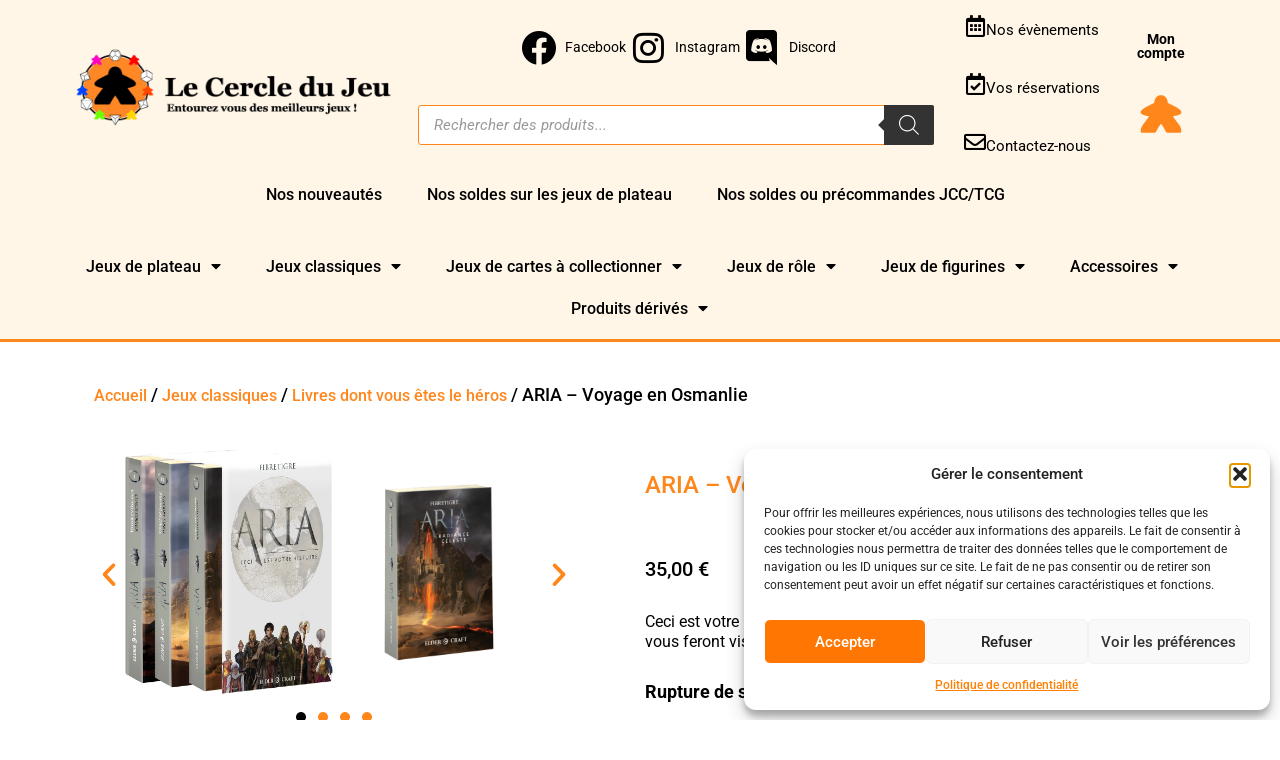

--- FILE ---
content_type: text/html; charset=UTF-8
request_url: https://lecercledujeu.fr/produit/aria-voyage-en-osmanlie/
body_size: 46875
content:
<!doctype html>
<html lang="fr-FR">
<head>
	<meta charset="UTF-8">
	<meta name="viewport" content="width=device-width, initial-scale=1">
	<link rel="profile" href="https://gmpg.org/xfn/11">
	<title>ARIA &#8211; Voyage en Osmanlie &#8211; Le Cercle du Jeu</title>
<meta name='robots' content='max-image-preview:large' />
	<style>img:is([sizes="auto" i], [sizes^="auto," i]) { contain-intrinsic-size: 3000px 1500px }</style>
	<!-- Google tag (gtag.js) consent mode dataLayer added by Site Kit -->
<script id="google_gtagjs-js-consent-mode-data-layer">
window.dataLayer = window.dataLayer || [];function gtag(){dataLayer.push(arguments);}
gtag('consent', 'default', {"ad_personalization":"denied","ad_storage":"denied","ad_user_data":"denied","analytics_storage":"denied","functionality_storage":"denied","security_storage":"denied","personalization_storage":"denied","region":["AT","BE","BG","CH","CY","CZ","DE","DK","EE","ES","FI","FR","GB","GR","HR","HU","IE","IS","IT","LI","LT","LU","LV","MT","NL","NO","PL","PT","RO","SE","SI","SK"],"wait_for_update":500});
window._googlesitekitConsentCategoryMap = {"statistics":["analytics_storage"],"marketing":["ad_storage","ad_user_data","ad_personalization"],"functional":["functionality_storage","security_storage"],"preferences":["personalization_storage"]};
window._googlesitekitConsents = {"ad_personalization":"denied","ad_storage":"denied","ad_user_data":"denied","analytics_storage":"denied","functionality_storage":"denied","security_storage":"denied","personalization_storage":"denied","region":["AT","BE","BG","CH","CY","CZ","DE","DK","EE","ES","FI","FR","GB","GR","HR","HU","IE","IS","IT","LI","LT","LU","LV","MT","NL","NO","PL","PT","RO","SE","SI","SK"],"wait_for_update":500};
</script>
<!-- End Google tag (gtag.js) consent mode dataLayer added by Site Kit -->
<link rel='dns-prefetch' href='//www.googletagmanager.com' />
<link rel='dns-prefetch' href='//pagead2.googlesyndication.com' />
<link rel="alternate" type="application/rss+xml" title="Le Cercle du Jeu &raquo; Flux" href="https://lecercledujeu.fr/feed/" />
<link rel="alternate" type="application/rss+xml" title="Le Cercle du Jeu &raquo; Flux des commentaires" href="https://lecercledujeu.fr/comments/feed/" />
<script>
window._wpemojiSettings = {"baseUrl":"https:\/\/s.w.org\/images\/core\/emoji\/15.0.3\/72x72\/","ext":".png","svgUrl":"https:\/\/s.w.org\/images\/core\/emoji\/15.0.3\/svg\/","svgExt":".svg","source":{"concatemoji":"https:\/\/lecercledujeu.fr\/wp-includes\/js\/wp-emoji-release.min.js?ver=6.7.1"}};
/*! This file is auto-generated */
!function(i,n){var o,s,e;function c(e){try{var t={supportTests:e,timestamp:(new Date).valueOf()};sessionStorage.setItem(o,JSON.stringify(t))}catch(e){}}function p(e,t,n){e.clearRect(0,0,e.canvas.width,e.canvas.height),e.fillText(t,0,0);var t=new Uint32Array(e.getImageData(0,0,e.canvas.width,e.canvas.height).data),r=(e.clearRect(0,0,e.canvas.width,e.canvas.height),e.fillText(n,0,0),new Uint32Array(e.getImageData(0,0,e.canvas.width,e.canvas.height).data));return t.every(function(e,t){return e===r[t]})}function u(e,t,n){switch(t){case"flag":return n(e,"\ud83c\udff3\ufe0f\u200d\u26a7\ufe0f","\ud83c\udff3\ufe0f\u200b\u26a7\ufe0f")?!1:!n(e,"\ud83c\uddfa\ud83c\uddf3","\ud83c\uddfa\u200b\ud83c\uddf3")&&!n(e,"\ud83c\udff4\udb40\udc67\udb40\udc62\udb40\udc65\udb40\udc6e\udb40\udc67\udb40\udc7f","\ud83c\udff4\u200b\udb40\udc67\u200b\udb40\udc62\u200b\udb40\udc65\u200b\udb40\udc6e\u200b\udb40\udc67\u200b\udb40\udc7f");case"emoji":return!n(e,"\ud83d\udc26\u200d\u2b1b","\ud83d\udc26\u200b\u2b1b")}return!1}function f(e,t,n){var r="undefined"!=typeof WorkerGlobalScope&&self instanceof WorkerGlobalScope?new OffscreenCanvas(300,150):i.createElement("canvas"),a=r.getContext("2d",{willReadFrequently:!0}),o=(a.textBaseline="top",a.font="600 32px Arial",{});return e.forEach(function(e){o[e]=t(a,e,n)}),o}function t(e){var t=i.createElement("script");t.src=e,t.defer=!0,i.head.appendChild(t)}"undefined"!=typeof Promise&&(o="wpEmojiSettingsSupports",s=["flag","emoji"],n.supports={everything:!0,everythingExceptFlag:!0},e=new Promise(function(e){i.addEventListener("DOMContentLoaded",e,{once:!0})}),new Promise(function(t){var n=function(){try{var e=JSON.parse(sessionStorage.getItem(o));if("object"==typeof e&&"number"==typeof e.timestamp&&(new Date).valueOf()<e.timestamp+604800&&"object"==typeof e.supportTests)return e.supportTests}catch(e){}return null}();if(!n){if("undefined"!=typeof Worker&&"undefined"!=typeof OffscreenCanvas&&"undefined"!=typeof URL&&URL.createObjectURL&&"undefined"!=typeof Blob)try{var e="postMessage("+f.toString()+"("+[JSON.stringify(s),u.toString(),p.toString()].join(",")+"));",r=new Blob([e],{type:"text/javascript"}),a=new Worker(URL.createObjectURL(r),{name:"wpTestEmojiSupports"});return void(a.onmessage=function(e){c(n=e.data),a.terminate(),t(n)})}catch(e){}c(n=f(s,u,p))}t(n)}).then(function(e){for(var t in e)n.supports[t]=e[t],n.supports.everything=n.supports.everything&&n.supports[t],"flag"!==t&&(n.supports.everythingExceptFlag=n.supports.everythingExceptFlag&&n.supports[t]);n.supports.everythingExceptFlag=n.supports.everythingExceptFlag&&!n.supports.flag,n.DOMReady=!1,n.readyCallback=function(){n.DOMReady=!0}}).then(function(){return e}).then(function(){var e;n.supports.everything||(n.readyCallback(),(e=n.source||{}).concatemoji?t(e.concatemoji):e.wpemoji&&e.twemoji&&(t(e.twemoji),t(e.wpemoji)))}))}((window,document),window._wpemojiSettings);
</script>
<link rel='stylesheet' id='wcmultishipping-checkout-pickup-points-block-css' href='https://lecercledujeu.fr/wp-content/plugins/wc-multishipping/inc/woocommerce_block/style-index.css?ver=0.1.0' media='all' />
<link rel='stylesheet' id='wcmultishipping-blocks-integration-css' href='https://lecercledujeu.fr/wp-content/plugins/wc-multishipping/inc/woocommerce_block/style-index.css?ver=0.1.0' media='all' />
<style id='wp-emoji-styles-inline-css'>

	img.wp-smiley, img.emoji {
		display: inline !important;
		border: none !important;
		box-shadow: none !important;
		height: 1em !important;
		width: 1em !important;
		margin: 0 0.07em !important;
		vertical-align: -0.1em !important;
		background: none !important;
		padding: 0 !important;
	}
</style>
<link rel='stylesheet' id='wp-block-library-css' href='https://lecercledujeu.fr/wp-includes/css/dist/block-library/style.min.css?ver=6.7.1' media='all' />
<style id='global-styles-inline-css'>
:root{--wp--preset--aspect-ratio--square: 1;--wp--preset--aspect-ratio--4-3: 4/3;--wp--preset--aspect-ratio--3-4: 3/4;--wp--preset--aspect-ratio--3-2: 3/2;--wp--preset--aspect-ratio--2-3: 2/3;--wp--preset--aspect-ratio--16-9: 16/9;--wp--preset--aspect-ratio--9-16: 9/16;--wp--preset--color--black: #000000;--wp--preset--color--cyan-bluish-gray: #abb8c3;--wp--preset--color--white: #ffffff;--wp--preset--color--pale-pink: #f78da7;--wp--preset--color--vivid-red: #cf2e2e;--wp--preset--color--luminous-vivid-orange: #ff6900;--wp--preset--color--luminous-vivid-amber: #fcb900;--wp--preset--color--light-green-cyan: #7bdcb5;--wp--preset--color--vivid-green-cyan: #00d084;--wp--preset--color--pale-cyan-blue: #8ed1fc;--wp--preset--color--vivid-cyan-blue: #0693e3;--wp--preset--color--vivid-purple: #9b51e0;--wp--preset--gradient--vivid-cyan-blue-to-vivid-purple: linear-gradient(135deg,rgba(6,147,227,1) 0%,rgb(155,81,224) 100%);--wp--preset--gradient--light-green-cyan-to-vivid-green-cyan: linear-gradient(135deg,rgb(122,220,180) 0%,rgb(0,208,130) 100%);--wp--preset--gradient--luminous-vivid-amber-to-luminous-vivid-orange: linear-gradient(135deg,rgba(252,185,0,1) 0%,rgba(255,105,0,1) 100%);--wp--preset--gradient--luminous-vivid-orange-to-vivid-red: linear-gradient(135deg,rgba(255,105,0,1) 0%,rgb(207,46,46) 100%);--wp--preset--gradient--very-light-gray-to-cyan-bluish-gray: linear-gradient(135deg,rgb(238,238,238) 0%,rgb(169,184,195) 100%);--wp--preset--gradient--cool-to-warm-spectrum: linear-gradient(135deg,rgb(74,234,220) 0%,rgb(151,120,209) 20%,rgb(207,42,186) 40%,rgb(238,44,130) 60%,rgb(251,105,98) 80%,rgb(254,248,76) 100%);--wp--preset--gradient--blush-light-purple: linear-gradient(135deg,rgb(255,206,236) 0%,rgb(152,150,240) 100%);--wp--preset--gradient--blush-bordeaux: linear-gradient(135deg,rgb(254,205,165) 0%,rgb(254,45,45) 50%,rgb(107,0,62) 100%);--wp--preset--gradient--luminous-dusk: linear-gradient(135deg,rgb(255,203,112) 0%,rgb(199,81,192) 50%,rgb(65,88,208) 100%);--wp--preset--gradient--pale-ocean: linear-gradient(135deg,rgb(255,245,203) 0%,rgb(182,227,212) 50%,rgb(51,167,181) 100%);--wp--preset--gradient--electric-grass: linear-gradient(135deg,rgb(202,248,128) 0%,rgb(113,206,126) 100%);--wp--preset--gradient--midnight: linear-gradient(135deg,rgb(2,3,129) 0%,rgb(40,116,252) 100%);--wp--preset--font-size--small: 13px;--wp--preset--font-size--medium: 20px;--wp--preset--font-size--large: 36px;--wp--preset--font-size--x-large: 42px;--wp--preset--font-family--inter: "Inter", sans-serif;--wp--preset--font-family--cardo: Cardo;--wp--preset--spacing--20: 0.44rem;--wp--preset--spacing--30: 0.67rem;--wp--preset--spacing--40: 1rem;--wp--preset--spacing--50: 1.5rem;--wp--preset--spacing--60: 2.25rem;--wp--preset--spacing--70: 3.38rem;--wp--preset--spacing--80: 5.06rem;--wp--preset--shadow--natural: 6px 6px 9px rgba(0, 0, 0, 0.2);--wp--preset--shadow--deep: 12px 12px 50px rgba(0, 0, 0, 0.4);--wp--preset--shadow--sharp: 6px 6px 0px rgba(0, 0, 0, 0.2);--wp--preset--shadow--outlined: 6px 6px 0px -3px rgba(255, 255, 255, 1), 6px 6px rgba(0, 0, 0, 1);--wp--preset--shadow--crisp: 6px 6px 0px rgba(0, 0, 0, 1);}:root { --wp--style--global--content-size: 800px;--wp--style--global--wide-size: 1200px; }:where(body) { margin: 0; }.wp-site-blocks > .alignleft { float: left; margin-right: 2em; }.wp-site-blocks > .alignright { float: right; margin-left: 2em; }.wp-site-blocks > .aligncenter { justify-content: center; margin-left: auto; margin-right: auto; }:where(.wp-site-blocks) > * { margin-block-start: 24px; margin-block-end: 0; }:where(.wp-site-blocks) > :first-child { margin-block-start: 0; }:where(.wp-site-blocks) > :last-child { margin-block-end: 0; }:root { --wp--style--block-gap: 24px; }:root :where(.is-layout-flow) > :first-child{margin-block-start: 0;}:root :where(.is-layout-flow) > :last-child{margin-block-end: 0;}:root :where(.is-layout-flow) > *{margin-block-start: 24px;margin-block-end: 0;}:root :where(.is-layout-constrained) > :first-child{margin-block-start: 0;}:root :where(.is-layout-constrained) > :last-child{margin-block-end: 0;}:root :where(.is-layout-constrained) > *{margin-block-start: 24px;margin-block-end: 0;}:root :where(.is-layout-flex){gap: 24px;}:root :where(.is-layout-grid){gap: 24px;}.is-layout-flow > .alignleft{float: left;margin-inline-start: 0;margin-inline-end: 2em;}.is-layout-flow > .alignright{float: right;margin-inline-start: 2em;margin-inline-end: 0;}.is-layout-flow > .aligncenter{margin-left: auto !important;margin-right: auto !important;}.is-layout-constrained > .alignleft{float: left;margin-inline-start: 0;margin-inline-end: 2em;}.is-layout-constrained > .alignright{float: right;margin-inline-start: 2em;margin-inline-end: 0;}.is-layout-constrained > .aligncenter{margin-left: auto !important;margin-right: auto !important;}.is-layout-constrained > :where(:not(.alignleft):not(.alignright):not(.alignfull)){max-width: var(--wp--style--global--content-size);margin-left: auto !important;margin-right: auto !important;}.is-layout-constrained > .alignwide{max-width: var(--wp--style--global--wide-size);}body .is-layout-flex{display: flex;}.is-layout-flex{flex-wrap: wrap;align-items: center;}.is-layout-flex > :is(*, div){margin: 0;}body .is-layout-grid{display: grid;}.is-layout-grid > :is(*, div){margin: 0;}body{padding-top: 0px;padding-right: 0px;padding-bottom: 0px;padding-left: 0px;}a:where(:not(.wp-element-button)){text-decoration: underline;}:root :where(.wp-element-button, .wp-block-button__link){background-color: #32373c;border-width: 0;color: #fff;font-family: inherit;font-size: inherit;line-height: inherit;padding: calc(0.667em + 2px) calc(1.333em + 2px);text-decoration: none;}.has-black-color{color: var(--wp--preset--color--black) !important;}.has-cyan-bluish-gray-color{color: var(--wp--preset--color--cyan-bluish-gray) !important;}.has-white-color{color: var(--wp--preset--color--white) !important;}.has-pale-pink-color{color: var(--wp--preset--color--pale-pink) !important;}.has-vivid-red-color{color: var(--wp--preset--color--vivid-red) !important;}.has-luminous-vivid-orange-color{color: var(--wp--preset--color--luminous-vivid-orange) !important;}.has-luminous-vivid-amber-color{color: var(--wp--preset--color--luminous-vivid-amber) !important;}.has-light-green-cyan-color{color: var(--wp--preset--color--light-green-cyan) !important;}.has-vivid-green-cyan-color{color: var(--wp--preset--color--vivid-green-cyan) !important;}.has-pale-cyan-blue-color{color: var(--wp--preset--color--pale-cyan-blue) !important;}.has-vivid-cyan-blue-color{color: var(--wp--preset--color--vivid-cyan-blue) !important;}.has-vivid-purple-color{color: var(--wp--preset--color--vivid-purple) !important;}.has-black-background-color{background-color: var(--wp--preset--color--black) !important;}.has-cyan-bluish-gray-background-color{background-color: var(--wp--preset--color--cyan-bluish-gray) !important;}.has-white-background-color{background-color: var(--wp--preset--color--white) !important;}.has-pale-pink-background-color{background-color: var(--wp--preset--color--pale-pink) !important;}.has-vivid-red-background-color{background-color: var(--wp--preset--color--vivid-red) !important;}.has-luminous-vivid-orange-background-color{background-color: var(--wp--preset--color--luminous-vivid-orange) !important;}.has-luminous-vivid-amber-background-color{background-color: var(--wp--preset--color--luminous-vivid-amber) !important;}.has-light-green-cyan-background-color{background-color: var(--wp--preset--color--light-green-cyan) !important;}.has-vivid-green-cyan-background-color{background-color: var(--wp--preset--color--vivid-green-cyan) !important;}.has-pale-cyan-blue-background-color{background-color: var(--wp--preset--color--pale-cyan-blue) !important;}.has-vivid-cyan-blue-background-color{background-color: var(--wp--preset--color--vivid-cyan-blue) !important;}.has-vivid-purple-background-color{background-color: var(--wp--preset--color--vivid-purple) !important;}.has-black-border-color{border-color: var(--wp--preset--color--black) !important;}.has-cyan-bluish-gray-border-color{border-color: var(--wp--preset--color--cyan-bluish-gray) !important;}.has-white-border-color{border-color: var(--wp--preset--color--white) !important;}.has-pale-pink-border-color{border-color: var(--wp--preset--color--pale-pink) !important;}.has-vivid-red-border-color{border-color: var(--wp--preset--color--vivid-red) !important;}.has-luminous-vivid-orange-border-color{border-color: var(--wp--preset--color--luminous-vivid-orange) !important;}.has-luminous-vivid-amber-border-color{border-color: var(--wp--preset--color--luminous-vivid-amber) !important;}.has-light-green-cyan-border-color{border-color: var(--wp--preset--color--light-green-cyan) !important;}.has-vivid-green-cyan-border-color{border-color: var(--wp--preset--color--vivid-green-cyan) !important;}.has-pale-cyan-blue-border-color{border-color: var(--wp--preset--color--pale-cyan-blue) !important;}.has-vivid-cyan-blue-border-color{border-color: var(--wp--preset--color--vivid-cyan-blue) !important;}.has-vivid-purple-border-color{border-color: var(--wp--preset--color--vivid-purple) !important;}.has-vivid-cyan-blue-to-vivid-purple-gradient-background{background: var(--wp--preset--gradient--vivid-cyan-blue-to-vivid-purple) !important;}.has-light-green-cyan-to-vivid-green-cyan-gradient-background{background: var(--wp--preset--gradient--light-green-cyan-to-vivid-green-cyan) !important;}.has-luminous-vivid-amber-to-luminous-vivid-orange-gradient-background{background: var(--wp--preset--gradient--luminous-vivid-amber-to-luminous-vivid-orange) !important;}.has-luminous-vivid-orange-to-vivid-red-gradient-background{background: var(--wp--preset--gradient--luminous-vivid-orange-to-vivid-red) !important;}.has-very-light-gray-to-cyan-bluish-gray-gradient-background{background: var(--wp--preset--gradient--very-light-gray-to-cyan-bluish-gray) !important;}.has-cool-to-warm-spectrum-gradient-background{background: var(--wp--preset--gradient--cool-to-warm-spectrum) !important;}.has-blush-light-purple-gradient-background{background: var(--wp--preset--gradient--blush-light-purple) !important;}.has-blush-bordeaux-gradient-background{background: var(--wp--preset--gradient--blush-bordeaux) !important;}.has-luminous-dusk-gradient-background{background: var(--wp--preset--gradient--luminous-dusk) !important;}.has-pale-ocean-gradient-background{background: var(--wp--preset--gradient--pale-ocean) !important;}.has-electric-grass-gradient-background{background: var(--wp--preset--gradient--electric-grass) !important;}.has-midnight-gradient-background{background: var(--wp--preset--gradient--midnight) !important;}.has-small-font-size{font-size: var(--wp--preset--font-size--small) !important;}.has-medium-font-size{font-size: var(--wp--preset--font-size--medium) !important;}.has-large-font-size{font-size: var(--wp--preset--font-size--large) !important;}.has-x-large-font-size{font-size: var(--wp--preset--font-size--x-large) !important;}.has-inter-font-family{font-family: var(--wp--preset--font-family--inter) !important;}.has-cardo-font-family{font-family: var(--wp--preset--font-family--cardo) !important;}
:root :where(.wp-block-pullquote){font-size: 1.5em;line-height: 1.6;}
</style>
<link rel='stylesheet' id='events-manager-css' href='https://lecercledujeu.fr/wp-content/plugins/events-manager/includes/css/events-manager.min.css?ver=7.2.3.1' media='all' />
<style id='events-manager-inline-css'>
body .em { --font-family : inherit; --font-weight : inherit; --font-size : 1em; --line-height : inherit; }
</style>
<link rel='stylesheet' id='events-manager-pro-css' href='https://lecercledujeu.fr/wp-content/plugins/events-manager-pro/includes/css/events-manager-pro.css?ver=3.7.2.3' media='all' />
<link rel='stylesheet' id='photoswipe-css' href='https://lecercledujeu.fr/wp-content/plugins/woocommerce/assets/css/photoswipe/photoswipe.min.css?ver=9.7.2' media='all' />
<link rel='stylesheet' id='photoswipe-default-skin-css' href='https://lecercledujeu.fr/wp-content/plugins/woocommerce/assets/css/photoswipe/default-skin/default-skin.min.css?ver=9.7.2' media='all' />
<link rel='stylesheet' id='woocommerce-layout-css' href='https://lecercledujeu.fr/wp-content/plugins/woocommerce/assets/css/woocommerce-layout.css?ver=9.7.2' media='all' />
<link rel='stylesheet' id='woocommerce-smallscreen-css' href='https://lecercledujeu.fr/wp-content/plugins/woocommerce/assets/css/woocommerce-smallscreen.css?ver=9.7.2' media='only screen and (max-width: 768px)' />
<link rel='stylesheet' id='woocommerce-general-css' href='https://lecercledujeu.fr/wp-content/plugins/woocommerce/assets/css/woocommerce.css?ver=9.7.2' media='all' />
<style id='woocommerce-inline-inline-css'>
.woocommerce form .form-row .required { visibility: visible; }
</style>
<link rel='stylesheet' id='wpum-frontend-css' href='https://lecercledujeu.fr/wp-content/plugins/wp-user-manager/assets/css/wpum.min.css?ver=2.9.13' media='all' />
<link rel='stylesheet' id='cmplz-general-css' href='https://lecercledujeu.fr/wp-content/plugins/complianz-gdpr/assets/css/cookieblocker.min.css?ver=1767305361' media='all' />
<link rel='stylesheet' id='brands-styles-css' href='https://lecercledujeu.fr/wp-content/plugins/woocommerce/assets/css/brands.css?ver=9.7.2' media='all' />
<link rel='stylesheet' id='dgwt-wcas-style-css' href='https://lecercledujeu.fr/wp-content/plugins/ajax-search-for-woocommerce/assets/css/style.min.css?ver=1.32.1' media='all' />
<link rel='stylesheet' id='wp-fullcalendar-css' href='https://lecercledujeu.fr/wp-content/plugins/wp-fullcalendar/includes/css/main.css?ver=1.6' media='all' />
<link rel='stylesheet' id='wp-fullcalendar-tippy-light-border-css' href='https://lecercledujeu.fr/wp-content/plugins/wp-fullcalendar/includes/css/tippy/light-border.css?ver=1.6' media='all' />
<link rel='stylesheet' id='jquery-ui-css' href='https://lecercledujeu.fr/wp-content/plugins/wp-fullcalendar/includes/css/jquery-ui/ui-lightness/jquery-ui.min.css?ver=1.6' media='all' />
<link rel='stylesheet' id='jquery-ui-theme-css' href='https://lecercledujeu.fr/wp-content/plugins/wp-fullcalendar/includes/css/jquery-ui/ui-lightness/theme.css?ver=1.6' media='all' />
<link rel='stylesheet' id='hello-elementor-css' href='https://lecercledujeu.fr/wp-content/themes/hello-elementor/assets/css/reset.css?ver=1750836549' media='all' />
<link rel='stylesheet' id='hello-elementor-theme-style-css' href='https://lecercledujeu.fr/wp-content/themes/hello-elementor/assets/css/theme.css?ver=1750836549' media='all' />
<link rel='stylesheet' id='hello-elementor-header-footer-css' href='https://lecercledujeu.fr/wp-content/themes/hello-elementor/assets/css/header-footer.css?ver=1750836549' media='all' />
<link rel='stylesheet' id='elementor-frontend-css' href='https://lecercledujeu.fr/wp-content/uploads/elementor/css/custom-frontend.min.css?ver=1769057009' media='all' />
<link rel='stylesheet' id='elementor-post-1359-css' href='https://lecercledujeu.fr/wp-content/uploads/elementor/css/post-1359.css?ver=1769057009' media='all' />
<link rel='stylesheet' id='eael-general-css' href='https://lecercledujeu.fr/wp-content/plugins/essential-addons-for-elementor-lite/assets/front-end/css/view/general.min.css?ver=6.5.5' media='all' />
<link rel='stylesheet' id='eael-1102-css' href='https://lecercledujeu.fr/wp-content/uploads/essential-addons-elementor/eael-1102.css?ver=1761638892' media='all' />
<link rel='stylesheet' id='widget-image-css' href='https://lecercledujeu.fr/wp-content/plugins/elementor/assets/css/widget-image.min.css?ver=3.34.0' media='all' />
<link rel='stylesheet' id='widget-icon-list-css' href='https://lecercledujeu.fr/wp-content/uploads/elementor/css/custom-widget-icon-list.min.css?ver=1769057009' media='all' />
<link rel='stylesheet' id='e-animation-pulse-grow-css' href='https://lecercledujeu.fr/wp-content/plugins/elementor/assets/lib/animations/styles/e-animation-pulse-grow.min.css?ver=3.34.0' media='all' />
<link rel='stylesheet' id='widget-icon-box-css' href='https://lecercledujeu.fr/wp-content/uploads/elementor/css/custom-widget-icon-box.min.css?ver=1769057009' media='all' />
<link rel='stylesheet' id='widget-nav-menu-css' href='https://lecercledujeu.fr/wp-content/uploads/elementor/css/custom-pro-widget-nav-menu.min.css?ver=1769057009' media='all' />
<link rel='stylesheet' id='e-sticky-css' href='https://lecercledujeu.fr/wp-content/plugins/elementor-pro/assets/css/modules/sticky.min.css?ver=3.34.0' media='all' />
<link rel='stylesheet' id='e-motion-fx-css' href='https://lecercledujeu.fr/wp-content/plugins/elementor-pro/assets/css/modules/motion-fx.min.css?ver=3.34.0' media='all' />
<link rel='stylesheet' id='widget-heading-css' href='https://lecercledujeu.fr/wp-content/plugins/elementor/assets/css/widget-heading.min.css?ver=3.34.0' media='all' />
<link rel='stylesheet' id='swiper-css' href='https://lecercledujeu.fr/wp-content/plugins/elementor/assets/lib/swiper/v8/css/swiper.min.css?ver=8.4.5' media='all' />
<link rel='stylesheet' id='e-swiper-css' href='https://lecercledujeu.fr/wp-content/plugins/elementor/assets/css/conditionals/e-swiper.min.css?ver=3.34.0' media='all' />
<link rel='stylesheet' id='widget-image-carousel-css' href='https://lecercledujeu.fr/wp-content/plugins/elementor/assets/css/widget-image-carousel.min.css?ver=3.34.0' media='all' />
<link rel='stylesheet' id='widget-woocommerce-product-price-css' href='https://lecercledujeu.fr/wp-content/plugins/elementor-pro/assets/css/widget-woocommerce-product-price.min.css?ver=3.34.0' media='all' />
<link rel='stylesheet' id='widget-woocommerce-product-add-to-cart-css' href='https://lecercledujeu.fr/wp-content/uploads/elementor/css/custom-pro-widget-woocommerce-product-add-to-cart.min.css?ver=1769057009' media='all' />
<link rel='stylesheet' id='widget-woocommerce-product-data-tabs-css' href='https://lecercledujeu.fr/wp-content/plugins/elementor-pro/assets/css/widget-woocommerce-product-data-tabs.min.css?ver=3.34.0' media='all' />
<link rel='stylesheet' id='elementor-icons-css' href='https://lecercledujeu.fr/wp-content/plugins/elementor/assets/lib/eicons/css/elementor-icons.min.css?ver=5.45.0' media='all' />
<style id='elementor-icons-inline-css'>

		.elementor-add-new-section .elementor-add-templately-promo-button{
            background-color: #5d4fff !important;
            background-image: url(https://lecercledujeu.fr/wp-content/plugins/essential-addons-for-elementor-lite/assets/admin/images/templately/logo-icon.svg);
            background-repeat: no-repeat;
            background-position: center center;
            position: relative;
        }
        
		.elementor-add-new-section .elementor-add-templately-promo-button > i{
            height: 12px;
        }
        
        body .elementor-add-new-section .elementor-add-section-area-button {
            margin-left: 0;
        }

		.elementor-add-new-section .elementor-add-templately-promo-button{
            background-color: #5d4fff !important;
            background-image: url(https://lecercledujeu.fr/wp-content/plugins/essential-addons-for-elementor-lite/assets/admin/images/templately/logo-icon.svg);
            background-repeat: no-repeat;
            background-position: center center;
            position: relative;
        }
        
		.elementor-add-new-section .elementor-add-templately-promo-button > i{
            height: 12px;
        }
        
        body .elementor-add-new-section .elementor-add-section-area-button {
            margin-left: 0;
        }
</style>
<link rel='stylesheet' id='elementor-post-1102-css' href='https://lecercledujeu.fr/wp-content/uploads/elementor/css/post-1102.css?ver=1769057009' media='all' />
<link rel='stylesheet' id='elementor-post-1379-css' href='https://lecercledujeu.fr/wp-content/uploads/elementor/css/post-1379.css?ver=1769057010' media='all' />
<link rel='stylesheet' id='elementor-post-1802-css' href='https://lecercledujeu.fr/wp-content/uploads/elementor/css/post-1802.css?ver=1769057010' media='all' />
<link rel='stylesheet' id='fkcart-style-css' href='https://lecercledujeu.fr/wp-content/plugins/cart-for-woocommerce/assets/css/style.min.css?ver=1.9.1' media='all' />
<style id='fkcart-style-inline-css'>

		:root {
			--fkcart-primary-bg-color: #fe980e;
			--fkcart-primary-font-color: #ffffff;
			--fkcart-primary-text-color: #24272d;
			--fkcart-secondary-text-color: #24272dbe;
			--fkcart-strike-through-price-text-color: #E15334;
			--fkcart-saving-text-price-color: #5BA238;
			--fkcart-coupon-text-price-color: #5BA238;
			--fkcart-accent-color: #fe980e;
			--fkcart-border-color: #eaeaec;
			--fkcart-error-color: #B00C0C;
			--fkcart-error-bg-color: #FFF0F0;
			--fkcart-reward-color: #f1b51e;
			
			--fkcart-progress-bar-icon-color: #353030;
			--fkcart-progress-bar-active-icon-color: #ffffff;
			--fkcart-progress-bar-bg-color-active-icon: #2DA815;
			--fkcart-progress-bar-active-color: #2DA815;
			
			--fkcart-bg-color: #ffffff;
			--fkcart-slider-desktop-width: 420px;
			--fkcart-slider-mobile-width: 100%;
			--fkcart-animation-duration: 0.4s;
			--fkcart-panel-color:#E6F1F7;
			--fkcart-color-black: #000000;
			--fkcart-success-color: #5BA238;
			--fkcart-success-bg-color: #EFF6EB;
			--fkcart-toggle-bg-color: #ffffff;
			--fkcart-toggle-icon-color: #353030;
			--fkcart-toggle-count-bg-color: #cf2e2e;
			--fkcart-toggle-count-font-color: #ffffff;
			--fkcart-progressbar-active-color: #0170b9;
			
			--fkcart-toggle-border-radius: 50%;
			--fkcart-toggle-size: 45;
			--fkcart-border-radius: 3px; 
			--fkcart-menu-icon-size: 35px;
			--fkcart-menu-text-size: 16px;
		}
</style>
<link rel='stylesheet' id='elementor-gf-local-roboto-css' href='https://lecercledujeu.fr/wp-content/uploads/elementor/google-fonts/css/roboto.css?ver=1744013684' media='all' />
<link rel='stylesheet' id='elementor-icons-shared-0-css' href='https://lecercledujeu.fr/wp-content/plugins/elementor/assets/lib/font-awesome/css/fontawesome.min.css?ver=5.15.3' media='all' />
<link rel='stylesheet' id='elementor-icons-fa-brands-css' href='https://lecercledujeu.fr/wp-content/plugins/elementor/assets/lib/font-awesome/css/brands.min.css?ver=5.15.3' media='all' />
<link rel='stylesheet' id='elementor-icons-fa-regular-css' href='https://lecercledujeu.fr/wp-content/plugins/elementor/assets/lib/font-awesome/css/regular.min.css?ver=5.15.3' media='all' />
<link rel='stylesheet' id='elementor-icons-fa-solid-css' href='https://lecercledujeu.fr/wp-content/plugins/elementor/assets/lib/font-awesome/css/solid.min.css?ver=5.15.3' media='all' />
<script type="text/template" id="tmpl-variation-template">
	<div class="woocommerce-variation-description">{{{ data.variation.variation_description }}}</div>
	<div class="woocommerce-variation-price">{{{ data.variation.price_html }}}</div>
	<div class="woocommerce-variation-availability">{{{ data.variation.availability_html }}}</div>
</script>
<script type="text/template" id="tmpl-unavailable-variation-template">
	<p role="alert">Désolé, ce produit n&rsquo;est pas disponible. Veuillez choisir une combinaison différente.</p>
</script>
<script src="https://lecercledujeu.fr/wp-content/plugins/jquery-updater/js/jquery-3.7.1.min.js?ver=3.7.1" id="jquery-core-js"></script>
<script src="https://lecercledujeu.fr/wp-content/plugins/jquery-updater/js/jquery-migrate-3.5.2.min.js?ver=3.5.2" id="jquery-migrate-js"></script>
<script id="jquery-js-after">
if (typeof (window.wpfReadyList) == "undefined") {
			var v = jQuery.fn.jquery;
			if (v && parseInt(v) >= 3 && window.self === window.top) {
				var readyList=[];
				window.originalReadyMethod = jQuery.fn.ready;
				jQuery.fn.ready = function(){
					if(arguments.length && arguments.length > 0 && typeof arguments[0] === "function") {
						readyList.push({"c": this, "a": arguments});
					}
					return window.originalReadyMethod.apply( this, arguments );
				};
				window.wpfReadyList = readyList;
			}}
</script>
<script src="https://lecercledujeu.fr/wp-includes/js/jquery/ui/core.min.js?ver=1.13.3" id="jquery-ui-core-js"></script>
<script src="https://lecercledujeu.fr/wp-includes/js/jquery/ui/menu.min.js?ver=1.13.3" id="jquery-ui-menu-js"></script>
<script id="wfco-utm-tracking-js-extra">
var wffnUtm = {"utc_offset":"60","site_url":"https:\/\/lecercledujeu.fr","genericParamEvents":"{\"user_roles\":\"guest\",\"plugin\":\"Funnel Builder\"}","cookieKeys":["flt","timezone","is_mobile","browser","fbclid","gclid","referrer","fl_url"],"excludeDomain":["paypal.com","klarna.com","quickpay.net"]};
</script>
<script src="https://lecercledujeu.fr/wp-content/plugins/funnel-builder/woofunnels/assets/js/utm-tracker.min.js?ver=1.10.12.70" id="wfco-utm-tracking-js" defer data-wp-strategy="defer"></script>
<script src="https://lecercledujeu.fr/wp-content/plugins/google-analytics-for-wordpress/assets/js/frontend-gtag.min.js?ver=9.11.0" id="monsterinsights-frontend-script-js" async data-wp-strategy="async"></script>
<script data-cfasync="false" data-wpfc-render="false" id='monsterinsights-frontend-script-js-extra'>var monsterinsights_frontend = {"js_events_tracking":"true","download_extensions":"doc,pdf,ppt,zip,xls,docx,pptx,xlsx","inbound_paths":"[{\"path\":\"\\\/go\\\/\",\"label\":\"affiliate\"},{\"path\":\"\\\/recommend\\\/\",\"label\":\"affiliate\"}]","home_url":"https:\/\/lecercledujeu.fr","hash_tracking":"false","v4_id":"G-04CRSKH9TK"};</script>
<script src="https://lecercledujeu.fr/wp-includes/js/jquery/ui/mouse.min.js?ver=1.13.3" id="jquery-ui-mouse-js"></script>
<script src="https://lecercledujeu.fr/wp-includes/js/jquery/ui/sortable.min.js?ver=1.13.3" id="jquery-ui-sortable-js"></script>
<script src="https://lecercledujeu.fr/wp-includes/js/jquery/ui/datepicker.min.js?ver=1.13.3" id="jquery-ui-datepicker-js"></script>
<script id="jquery-ui-datepicker-js-after">
jQuery(function(jQuery){jQuery.datepicker.setDefaults({"closeText":"Fermer","currentText":"Aujourd\u2019hui","monthNames":["janvier","f\u00e9vrier","mars","avril","mai","juin","juillet","ao\u00fbt","septembre","octobre","novembre","d\u00e9cembre"],"monthNamesShort":["Jan","F\u00e9v","Mar","Avr","Mai","Juin","Juil","Ao\u00fbt","Sep","Oct","Nov","D\u00e9c"],"nextText":"Suivant","prevText":"Pr\u00e9c\u00e9dent","dayNames":["dimanche","lundi","mardi","mercredi","jeudi","vendredi","samedi"],"dayNamesShort":["dim","lun","mar","mer","jeu","ven","sam"],"dayNamesMin":["D","L","M","M","J","V","S"],"dateFormat":"d MM yy","firstDay":1,"isRTL":false});});
</script>
<script src="https://lecercledujeu.fr/wp-includes/js/jquery/ui/resizable.min.js?ver=1.13.3" id="jquery-ui-resizable-js"></script>
<script src="https://lecercledujeu.fr/wp-includes/js/jquery/ui/draggable.min.js?ver=1.13.3" id="jquery-ui-draggable-js"></script>
<script src="https://lecercledujeu.fr/wp-includes/js/jquery/ui/controlgroup.min.js?ver=1.13.3" id="jquery-ui-controlgroup-js"></script>
<script src="https://lecercledujeu.fr/wp-includes/js/jquery/ui/checkboxradio.min.js?ver=1.13.3" id="jquery-ui-checkboxradio-js"></script>
<script src="https://lecercledujeu.fr/wp-includes/js/jquery/ui/button.min.js?ver=1.13.3" id="jquery-ui-button-js"></script>
<script src="https://lecercledujeu.fr/wp-includes/js/jquery/ui/dialog.min.js?ver=1.13.3" id="jquery-ui-dialog-js"></script>
<script id="events-manager-js-extra">
var EM = {"ajaxurl":"https:\/\/lecercledujeu.fr\/wp-admin\/admin-ajax.php","locationajaxurl":"https:\/\/lecercledujeu.fr\/wp-admin\/admin-ajax.php?action=locations_search","firstDay":"1","locale":"fr","dateFormat":"yy-mm-dd","ui_css":"https:\/\/lecercledujeu.fr\/wp-content\/plugins\/events-manager\/includes\/css\/jquery-ui\/build.min.css","show24hours":"1","is_ssl":"1","autocomplete_limit":"10","calendar":{"breakpoints":{"small":560,"medium":908,"large":false},"month_format":"M Y"},"phone":"","datepicker":{"format":"Y-m-d","locale":"fr"},"search":{"breakpoints":{"small":650,"medium":850,"full":false}},"url":"https:\/\/lecercledujeu.fr\/wp-content\/plugins\/events-manager","assets":{"input.em-uploader":{"js":{"em-uploader":{"url":"https:\/\/lecercledujeu.fr\/wp-content\/plugins\/events-manager\/includes\/js\/em-uploader.js?v=7.2.3.1","event":"em_uploader_ready"}}},".em-event-editor":{"js":{"event-editor":{"url":"https:\/\/lecercledujeu.fr\/wp-content\/plugins\/events-manager\/includes\/js\/events-manager-event-editor.js?v=7.2.3.1","event":"em_event_editor_ready"}},"css":{"event-editor":"https:\/\/lecercledujeu.fr\/wp-content\/plugins\/events-manager\/includes\/css\/events-manager-event-editor.min.css?v=7.2.3.1"}},".em-recurrence-sets, .em-timezone":{"js":{"luxon":{"url":"luxon\/luxon.js?v=7.2.3.1","event":"em_luxon_ready"}}},".em-booking-form, #em-booking-form, .em-booking-recurring, .em-event-booking-form":{"js":{"em-bookings":{"url":"https:\/\/lecercledujeu.fr\/wp-content\/plugins\/events-manager\/includes\/js\/bookingsform.js?v=7.2.3.1","event":"em_booking_form_js_loaded"},"em-coupons":{"url":"https:\/\/lecercledujeu.fr\/wp-content\/plugins\/events-manager-pro\/add-ons\/coupons\/coupons.js?v=3.7.2.3","requires":"em-bookings"}},"css":{"em-coupons":"https:\/\/lecercledujeu.fr\/wp-content\/plugins\/events-manager-pro\/add-ons\/coupons\/coupons.min.css?v=3.7.2.3"}},"#em-opt-archetypes":{"js":{"archetypes":"https:\/\/lecercledujeu.fr\/wp-content\/plugins\/events-manager\/includes\/js\/admin-archetype-editor.js?v=7.2.3.1","archetypes_ms":"https:\/\/lecercledujeu.fr\/wp-content\/plugins\/events-manager\/includes\/js\/admin-archetypes.js?v=7.2.3.1","qs":"qs\/qs.js?v=7.2.3.1"}},".em-cart-coupons-form":{"js":{"em-coupons-cart":{"url":"https:\/\/lecercledujeu.fr\/wp-content\/plugins\/events-manager-pro\/add-ons\/coupons\/coupons-cart.js?v=3.7.2.3","event":"em_timepicker_ready"}},"css":{"em-coupons":"https:\/\/lecercledujeu.fr\/wp-content\/plugins\/events-manager-pro\/add-ons\/coupons\/coupons.min.css?v=3.7.2.3"}}},"cached":"","bookingInProgress":"Veuillez patienter pendant que la r\u00e9servation est soumise.","tickets_save":"Enregistrer le billet","bookingajaxurl":"https:\/\/lecercledujeu.fr\/wp-admin\/admin-ajax.php","bookings_export_save":"Exporter les r\u00e9servations","bookings_settings_save":"Enregistrer","booking_delete":"Confirmez-vous vouloir le supprimer\u00a0?","booking_offset":"30","bookings":{"submit_button":{"text":{"default":"Soumettre une r\u00e9servation","free":"Soumettre une r\u00e9servation","payment":"Soumettre une r\u00e9servation - %s","processing":"En cours de traitement\u2026"}},"update_listener":""},"bb_full":"Complet","bb_book":"R\u00e9servez maintenant","bb_booking":"R\u00e9servation en cours\u2026","bb_booked":"R\u00e9servation soumis","bb_error":"R\u00e9servation erreur. R\u00e9essayer\u00a0?","bb_cancel":"Annuler","bb_canceling":"Annulation en cours\u2026","bb_cancelled":"Annul\u00e9e","bb_cancel_error":"Annulation erreur. R\u00e9essayer\u00a0?","event_cancellations":{"warning":"Si vous choisissez d\u2019annuler votre \u00e9v\u00e8nement, apr\u00e8s l\u2019avoir enregistr\u00e9, aucune autre r\u00e9servation ne sera possible pour cet \u00e9v\u00e8nement.\\n\\nEn outre, les \u00e9v\u00e8nements suivants se produiront\u00a0:\\n\\n- Les r\u00e9servations seront automatiquement annul\u00e9es.\\n- Les e-mails d\u2019annulation de r\u00e9servation seront envoy\u00e9s.\\n- Toutes les r\u00e9servations confirm\u00e9es et en attente recevront par e-mail une notification g\u00e9n\u00e9rale d\u2019annulation de l\u2019\u00e9v\u00e8nement."},"txt_search":"Recherche","txt_searching":"Recherche en cours\u2026","txt_loading":"Chargement en cours\u2026","cache":"","api_nonce":"765deab41a","attendance_api_url":"https:\/\/lecercledujeu.fr\/wp-json\/events-manager\/v1\/attendance"};
</script>
<script src="https://lecercledujeu.fr/wp-content/plugins/events-manager/includes/js/events-manager.js?ver=7.2.3.1" id="events-manager-js"></script>
<script src="https://lecercledujeu.fr/wp-content/plugins/events-manager/includes/external/flatpickr/l10n/fr.js?ver=7.2.3.1" id="em-flatpickr-localization-js"></script>
<script src="https://lecercledujeu.fr/wp-content/plugins/events-manager-pro/includes/js/events-manager-pro.js?ver=3.7.2.3" id="events-manager-pro-js"></script>
<script src="https://lecercledujeu.fr/wp-content/plugins/woocommerce/assets/js/jquery-blockui/jquery.blockUI.min.js?ver=2.7.0-wc.9.7.2" id="jquery-blockui-js" defer data-wp-strategy="defer"></script>
<script id="wc-add-to-cart-js-extra">
var wc_add_to_cart_params = {"ajax_url":"\/wp-admin\/admin-ajax.php","wc_ajax_url":"\/?wc-ajax=%%endpoint%%","i18n_view_cart":"Voir le panier","cart_url":"https:\/\/lecercledujeu.fr\/?elementor_library=tous-les-jeux","is_cart":"","cart_redirect_after_add":"no"};
</script>
<script src="https://lecercledujeu.fr/wp-content/plugins/woocommerce/assets/js/frontend/add-to-cart.min.js?ver=9.7.2" id="wc-add-to-cart-js" defer data-wp-strategy="defer"></script>
<script src="https://lecercledujeu.fr/wp-content/plugins/woocommerce/assets/js/zoom/jquery.zoom.min.js?ver=1.7.21-wc.9.7.2" id="zoom-js" defer data-wp-strategy="defer"></script>
<script src="https://lecercledujeu.fr/wp-content/plugins/woocommerce/assets/js/flexslider/jquery.flexslider.min.js?ver=2.7.2-wc.9.7.2" id="flexslider-js" defer data-wp-strategy="defer"></script>
<script src="https://lecercledujeu.fr/wp-content/plugins/woocommerce/assets/js/photoswipe/photoswipe.min.js?ver=4.1.1-wc.9.7.2" id="photoswipe-js" defer data-wp-strategy="defer"></script>
<script src="https://lecercledujeu.fr/wp-content/plugins/woocommerce/assets/js/photoswipe/photoswipe-ui-default.min.js?ver=4.1.1-wc.9.7.2" id="photoswipe-ui-default-js" defer data-wp-strategy="defer"></script>
<script id="wc-single-product-js-extra">
var wc_single_product_params = {"i18n_required_rating_text":"Veuillez s\u00e9lectionner une note","i18n_rating_options":["1\u00a0\u00e9toile sur 5","2\u00a0\u00e9toiles sur 5","3\u00a0\u00e9toiles sur 5","4\u00a0\u00e9toiles sur 5","5\u00a0\u00e9toiles sur 5"],"i18n_product_gallery_trigger_text":"Voir la galerie d\u2019images en plein \u00e9cran","review_rating_required":"yes","flexslider":{"rtl":false,"animation":"slide","smoothHeight":true,"directionNav":false,"controlNav":"thumbnails","slideshow":false,"animationSpeed":500,"animationLoop":false,"allowOneSlide":false},"zoom_enabled":"1","zoom_options":[],"photoswipe_enabled":"1","photoswipe_options":{"shareEl":false,"closeOnScroll":false,"history":false,"hideAnimationDuration":0,"showAnimationDuration":0},"flexslider_enabled":"1"};
</script>
<script src="https://lecercledujeu.fr/wp-content/plugins/woocommerce/assets/js/frontend/single-product.min.js?ver=9.7.2" id="wc-single-product-js" defer data-wp-strategy="defer"></script>
<script src="https://lecercledujeu.fr/wp-content/plugins/woocommerce/assets/js/js-cookie/js.cookie.min.js?ver=2.1.4-wc.9.7.2" id="js-cookie-js" defer data-wp-strategy="defer"></script>
<script id="woocommerce-js-extra">
var woocommerce_params = {"ajax_url":"\/wp-admin\/admin-ajax.php","wc_ajax_url":"\/?wc-ajax=%%endpoint%%","i18n_password_show":"Afficher le mot de passe","i18n_password_hide":"Masquer le mot de passe"};
</script>
<script src="https://lecercledujeu.fr/wp-content/plugins/woocommerce/assets/js/frontend/woocommerce.min.js?ver=9.7.2" id="woocommerce-js" defer data-wp-strategy="defer"></script>
<script src="https://lecercledujeu.fr/wp-includes/js/jquery/ui/selectmenu.min.js?ver=1.13.3" id="jquery-ui-selectmenu-js"></script>
<script src="https://lecercledujeu.fr/wp-includes/js/jquery/ui/tooltip.min.js?ver=1.13.3" id="jquery-ui-tooltip-js"></script>
<script src="https://lecercledujeu.fr/wp-includes/js/dist/vendor/moment.min.js?ver=2.30.1" id="moment-js"></script>
<script id="moment-js-after">
moment.updateLocale( 'fr_FR', {"months":["janvier","f\u00e9vrier","mars","avril","mai","juin","juillet","ao\u00fbt","septembre","octobre","novembre","d\u00e9cembre"],"monthsShort":["Jan","F\u00e9v","Mar","Avr","Mai","Juin","Juil","Ao\u00fbt","Sep","Oct","Nov","D\u00e9c"],"weekdays":["dimanche","lundi","mardi","mercredi","jeudi","vendredi","samedi"],"weekdaysShort":["dim","lun","mar","mer","jeu","ven","sam"],"week":{"dow":1},"longDateFormat":{"LT":"G\\hi","LTS":null,"L":null,"LL":"j F Y","LLL":"d F Y G\\hi","LLLL":null}} );
</script>
<script id="wp-fullcalendar-js-extra">
var WPFC = {"ajaxurl":"https:\/\/lecercledujeu.fr\/wp-admin\/admin-ajax.php?action=WP_FullCalendar","firstDay":"1","wpfc_theme":"jquery-ui","wpfc_limit":"3","wpfc_limit_txt":"more ...","timeFormat":"h(:mm)A","defaultView":"month","weekends":"true","header":{"left":"prev,next today","center":"title","right":"month,basicWeek,basicDay"},"wpfc_qtips":"1","tippy_theme":"light-border","tippy_placement":"auto","tippy_loading":"Loading..."};
</script>
<script src="https://lecercledujeu.fr/wp-content/plugins/wp-fullcalendar/includes/js/main.js?ver=1.6" id="wp-fullcalendar-js"></script>
<script src="https://lecercledujeu.fr/wp-includes/js/underscore.min.js?ver=1.13.7" id="underscore-js"></script>
<script id="wp-util-js-extra">
var _wpUtilSettings = {"ajax":{"url":"\/wp-admin\/admin-ajax.php"}};
</script>
<script src="https://lecercledujeu.fr/wp-includes/js/wp-util.min.js?ver=6.7.1" id="wp-util-js"></script>
<script id="wc-add-to-cart-variation-js-extra">
var wc_add_to_cart_variation_params = {"wc_ajax_url":"\/?wc-ajax=%%endpoint%%","i18n_no_matching_variations_text":"D\u00e9sol\u00e9, aucun produit ne r\u00e9pond \u00e0 vos crit\u00e8res. Veuillez choisir une combinaison diff\u00e9rente.","i18n_make_a_selection_text":"Veuillez s\u00e9lectionner des options du produit avant de l\u2019ajouter \u00e0 votre panier.","i18n_unavailable_text":"D\u00e9sol\u00e9, ce produit n\u2019est pas disponible. Veuillez choisir une combinaison diff\u00e9rente.","i18n_reset_alert_text":"Votre s\u00e9lection a \u00e9t\u00e9 r\u00e9initialis\u00e9e. Veuillez s\u00e9lectionner des options du produit avant de l\u2019ajouter \u00e0 votre panier."};
</script>
<script src="https://lecercledujeu.fr/wp-content/plugins/woocommerce/assets/js/frontend/add-to-cart-variation.min.js?ver=9.7.2" id="wc-add-to-cart-variation-js" defer data-wp-strategy="defer"></script>

<!-- Extrait de code de la balise Google (gtag.js) ajouté par Site Kit -->
<!-- Extrait Google Analytics ajouté par Site Kit -->
<script src="https://www.googletagmanager.com/gtag/js?id=GT-TQDGP6W" id="google_gtagjs-js" async></script>
<script id="google_gtagjs-js-after">
window.dataLayer = window.dataLayer || [];function gtag(){dataLayer.push(arguments);}
gtag("set","linker",{"domains":["lecercledujeu.fr"]});
gtag("js", new Date());
gtag("set", "developer_id.dZTNiMT", true);
gtag("config", "GT-TQDGP6W");
</script>
<link rel="https://api.w.org/" href="https://lecercledujeu.fr/wp-json/" /><link rel="alternate" title="JSON" type="application/json" href="https://lecercledujeu.fr/wp-json/wp/v2/product/35640" /><link rel="EditURI" type="application/rsd+xml" title="RSD" href="https://lecercledujeu.fr/xmlrpc.php?rsd" />
<meta name="generator" content="WordPress 6.7.1" />
<meta name="generator" content="WooCommerce 9.7.2" />
<link rel="canonical" href="https://lecercledujeu.fr/produit/aria-voyage-en-osmanlie/" />
<link rel='shortlink' href='https://lecercledujeu.fr/?p=35640' />
<link rel="alternate" title="oEmbed (JSON)" type="application/json+oembed" href="https://lecercledujeu.fr/wp-json/oembed/1.0/embed?url=https%3A%2F%2Flecercledujeu.fr%2Fproduit%2Faria-voyage-en-osmanlie%2F" />
<link rel="alternate" title="oEmbed (XML)" type="text/xml+oembed" href="https://lecercledujeu.fr/wp-json/oembed/1.0/embed?url=https%3A%2F%2Flecercledujeu.fr%2Fproduit%2Faria-voyage-en-osmanlie%2F&#038;format=xml" />
<meta name="generator" content="Site Kit by Google 1.168.0" />			<style>.cmplz-hidden {
					display: none !important;
				}</style>		<style>
			.dgwt-wcas-ico-magnifier,.dgwt-wcas-ico-magnifier-handler{max-width:20px}.dgwt-wcas-search-wrapp .dgwt-wcas-sf-wrapp input[type=search].dgwt-wcas-search-input,.dgwt-wcas-search-wrapp .dgwt-wcas-sf-wrapp input[type=search].dgwt-wcas-search-input:hover,.dgwt-wcas-search-wrapp .dgwt-wcas-sf-wrapp input[type=search].dgwt-wcas-search-input:focus{border-color:#ff861b}.dgwt-wcas-st strong,.dgwt-wcas-sd strong{color:#ff861b}.dgwt-wcas-suggestions-wrapp,.dgwt-wcas-details-wrapp,.dgwt-wcas-suggestion,.dgwt-wcas-datails-title,.dgwt-wcas-details-more-products{border-color:#ff861b!important}		</style>
		<meta name="description" content="Ceci est votre Histoire est une trilogie de livres jeux, écrits par FibreTigre, qui vous feront visiter l’Osmanlie avant les événements de la campagne d’Aria.">
	<noscript><style>.woocommerce-product-gallery{ opacity: 1 !important; }</style></noscript>
	
<!-- Balises Meta Google AdSense ajoutées par Site Kit -->
<meta name="google-adsense-platform-account" content="ca-host-pub-2644536267352236">
<meta name="google-adsense-platform-domain" content="sitekit.withgoogle.com">
<!-- Fin des balises Meta End Google AdSense ajoutées par Site Kit -->
<meta name="generator" content="Elementor 3.34.0; features: additional_custom_breakpoints; settings: css_print_method-external, google_font-enabled, font_display-swap">
			<style>
				.e-con.e-parent:nth-of-type(n+4):not(.e-lazyloaded):not(.e-no-lazyload),
				.e-con.e-parent:nth-of-type(n+4):not(.e-lazyloaded):not(.e-no-lazyload) * {
					background-image: none !important;
				}
				@media screen and (max-height: 1024px) {
					.e-con.e-parent:nth-of-type(n+3):not(.e-lazyloaded):not(.e-no-lazyload),
					.e-con.e-parent:nth-of-type(n+3):not(.e-lazyloaded):not(.e-no-lazyload) * {
						background-image: none !important;
					}
				}
				@media screen and (max-height: 640px) {
					.e-con.e-parent:nth-of-type(n+2):not(.e-lazyloaded):not(.e-no-lazyload),
					.e-con.e-parent:nth-of-type(n+2):not(.e-lazyloaded):not(.e-no-lazyload) * {
						background-image: none !important;
					}
				}
			</style>
			
<!-- Extrait Google Tag Manager ajouté par Site Kit -->
<script type="text/plain" data-service="google-analytics" data-category="statistics">
			( function( w, d, s, l, i ) {
				w[l] = w[l] || [];
				w[l].push( {'gtm.start': new Date().getTime(), event: 'gtm.js'} );
				var f = d.getElementsByTagName( s )[0],
					j = d.createElement( s ), dl = l != 'dataLayer' ? '&l=' + l : '';
				j.async = true;
				j.src = 'https://www.googletagmanager.com/gtm.js?id=' + i + dl;
				f.parentNode.insertBefore( j, f );
			} )( window, document, 'script', 'dataLayer', 'GTM-T87TD55' );
			
</script>

<!-- End Google Tag Manager snippet added by Site Kit -->

<!-- Extrait Google AdSense ajouté par Site Kit -->
<script async src="https://pagead2.googlesyndication.com/pagead/js/adsbygoogle.js?client=ca-pub-7698880357136744&amp;host=ca-host-pub-2644536267352236" crossorigin="anonymous"></script>

<!-- End Google AdSense snippet added by Site Kit -->
<style class='wp-fonts-local'>
@font-face{font-family:Inter;font-style:normal;font-weight:300 900;font-display:fallback;src:url('https://lecercledujeu.fr/wp-content/plugins/woocommerce/assets/fonts/Inter-VariableFont_slnt,wght.woff2') format('woff2');font-stretch:normal;}
@font-face{font-family:Cardo;font-style:normal;font-weight:400;font-display:fallback;src:url('https://lecercledujeu.fr/wp-content/plugins/woocommerce/assets/fonts/cardo_normal_400.woff2') format('woff2');}
</style>
<link rel="icon" href="https://lecercledujeu.fr/wp-content/uploads/2023/02/LeCercleDuJeu-100x100.png" sizes="32x32" />
<link rel="icon" href="https://lecercledujeu.fr/wp-content/uploads/2023/02/LeCercleDuJeu-210x210.png" sizes="192x192" />
<link rel="apple-touch-icon" href="https://lecercledujeu.fr/wp-content/uploads/2023/02/LeCercleDuJeu-210x210.png" />
<meta name="msapplication-TileImage" content="https://lecercledujeu.fr/wp-content/uploads/2023/02/LeCercleDuJeu.png" />
		<style id="wp-custom-css">
			h2.evenements-title{
	text-align:center;
	font-weight:500;
	font-family:roboto;
	font-size:30px;
	color: #ff861b;
	padding-bottom:20px;
}

.em.pixelbones a{
	color: #ff861b !important;
}

.em.pixelbones .input button.button-primary{
	background-color: #ff861b !important;
	border: #ff861b !important;
}

h1 {
    font-size: 1.5rem !important;
		margin-top : 2rem !important;
		margin-bottom : 2rem !important;
}

.em.pixelbones h1 {
	font-size: 1.5rem !important;
}

h2 {
    font-size: 1.25rem !important;
}

.em.pixelbones h2 {
	font-size: 1.25rem !important;
}

h3 {
    font-size: 1rem !important;
}

.em.pixelbones h3 {
	font-size: 1rem !important;
}
.em .em-booking-form-summary .em-bs-section-total {
    font-weight: 700;
    font-size: 1rem !important;
}

.em.pixelbones .input .button {
	border: 1px solid #ff861b !important;
}

.tribe-common .tribe-common-h--alt{
	font-weight:500 !important;
}

.tribe-common .tribe-common-h6{
	font-size:18px !important;
}

.tribe-events-calendar-month{
	align-content:center !important;
}

.tribe-common--breakpoint-medium.tribe-events .tribe-events-l-container{
	padding-top:20px !important;
	background-color:white !important;
	border-radius: 25px 25px 25px 25px !important;
	margin-left:5% !important;
	margin-right:5% !important;
	padding-bottom:10px !important;
	width:90% !important;
	align-content:center !important;
}

.tribe-events .tribe-events-l-container{
	background-color:white !important;
}

.tribe-events-view{
	padding-bottom:10px !important;
}

.tribe-events-event-image{
	max-width: 30% !important;
	margin-left: 35% !important;
	margin-bottom: 10px !important;
}

@media (max-width: 3000px){
	.tribe-common--breakpoint-medium.tribe-events .tribe-events-l-container{
		padding-top:20px !important;
		padding-bottom:40px !important;
		max-width:90% !important;
		align-content:center !important;
	}
}

@media (max-width: 1024px){
	.tribe-common--breakpoint-medium.tribe-events .tribe-events-l-container{
		padding-top:20px !important;
		padding-bottom:40px !important;
		max-width:100% !important;
		width:100% !important;
		align-content:center !important;
	}
}

@media (max-width: 767px){
	.tribe-events .tribe-events-l-container{
	padding-top:20px !important;
	margin-top:0px !important;
	}
}

.tribe-events-pg-template {
	max-width: 90% !important;
	align-content: center !important;
	align-items: center !important;
}

.tribe-events-single-event-title{
	font-size : 30px !important;
	margin-top: 20px !important;
}

.woocommerce-product-attributes-item__value {
	border-color: orange !important;
	padding-left: 20px !important;
	background-color:white !important;
	color: black;
	font-weight: 500;
}

.woocommerce-product-attributes-item__label{
	background-color: #FFEDD6 !important;
	border-width: 1px!important;	
	border-color: #ff861b !important;
	margin-top: 0px !important;
}

tbody{
	border-top: 1px!important;
	border-bottom: 1px!important;
}

#wpfwoofilterswidget-2{
	font-size:0%;
}

.aws-container .aws-search-form{
	height:30px;
}

.aws-container .aws-search-form *, .aws-search-result{
	border-radius: 15px 0px 0px 15px ! important;
	border-color: white !important;
}

.aws-container .aws-search-form .aws-form-btn{
	background-color: #FF861B !important;
	border-color: #FF861B !important;
	border-radius: 0px 15px 15px 0px !important;
}

.aws-container .aws-search-form .aws-search-btn_icon {
	color:white !important;
}
.aws-search-result{
	border-color: #FF861B !important;
	border-width: 3px !important;
	border-radius: 15px 15px 15px 15px !important;
}
.aws-search-result ul li:hover{
	border-color: #FF861B;
	border-radius: 15px 15px 0px 0px !important;
}
.aws-search-result ul li{
	border-color: #FF861B;
}

.aws-search-result .aws_search_more a{
	background-color:white;
	color: #FF861B;
	border-radius: 0px 0px 15px 15px; 
	line-height: 40px;
}

.aws-search-result .aws_search_more a:hover{
	background-color:white;
	color: #FF861B;
	line-height: 40px;
}

.aws-search-result .aws_result_title{
	color: #FF861B !important;
}

@media (max-width: 1024px){
		.elementor-kit-1359 input:not([type="button"]):not([type="submit"]), .elementor-kit-1359 textarea, .elementor-kit-1359 .elementor-field-textual{
		font-size:12px;
		line-height:12px;
	}
}

.tribe_events-template-default .single .single-tribe_events .tribe-events-single .tribe-events-content{
	width:100% !important;
}

.wms_pickup_open_modal_mondial_relay{
	background-color:white !important;
	border-color: #FF861B !important;
}

.dt-btn{
	background-color:white !important;
	border-color: #FF861B !important;
}		</style>
		</head>
<body data-cmplz=1 class="product-template-default single single-product postid-35640 wp-custom-logo wp-embed-responsive theme-hello-elementor woocommerce woocommerce-page woocommerce-no-js hello-elementor-default elementor-default elementor-template-full-width elementor-kit-1359 elementor-page-1802">

		<!-- Extrait Google Tag Manager (noscript) ajouté par Site Kit -->
		<noscript>
			<div class="cmplz-placeholder-parent"><iframe data-placeholder-image="https://lecercledujeu.fr/wp-content/plugins/complianz-gdpr/assets/images/placeholders/default-minimal.jpg" data-category="statistics" data-service="google-analytics" class="cmplz-placeholder-element cmplz-iframe cmplz-iframe-styles cmplz-no-video " data-cmplz-target="src" data-src-cmplz="https://www.googletagmanager.com/ns.html?id=GTM-T87TD55"  src="about:blank"  height="0" width="0" style="display:none;visibility:hidden"></iframe></div>
		</noscript>
		<!-- End Google Tag Manager (noscript) snippet added by Site Kit -->
		
<a class="skip-link screen-reader-text" href="#content">Aller au contenu</a>

		<header data-elementor-type="header" data-elementor-id="1102" class="elementor elementor-1102 elementor-location-header" data-elementor-post-type="elementor_library">
					<header class="elementor-section elementor-top-section elementor-element elementor-element-ba5b00d elementor-section-content-middle elementor-hidden-tablet elementor-hidden-mobile elementor-section-full_width elementor-section-height-default elementor-section-height-default" data-id="ba5b00d" data-element_type="section" data-settings="{&quot;background_background&quot;:&quot;classic&quot;,&quot;background_motion_fx_motion_fx_mouse&quot;:&quot;yes&quot;,&quot;sticky_on&quot;:[&quot;desktop&quot;],&quot;sticky&quot;:&quot;top&quot;,&quot;sticky_offset&quot;:0,&quot;sticky_effects_offset&quot;:0,&quot;sticky_anchor_link_offset&quot;:0}">
						<div class="elementor-container elementor-column-gap-no">
					<div class="elementor-column elementor-col-33 elementor-top-column elementor-element elementor-element-bcea4e9" data-id="bcea4e9" data-element_type="column">
			<div class="elementor-widget-wrap">
							</div>
		</div>
				<div class="elementor-column elementor-col-33 elementor-top-column elementor-element elementor-element-5d4cc2b" data-id="5d4cc2b" data-element_type="column">
			<div class="elementor-widget-wrap elementor-element-populated">
						<section class="elementor-section elementor-inner-section elementor-element elementor-element-2494758 elementor-section-full_width elementor-section-height-default elementor-section-height-default" data-id="2494758" data-element_type="section">
						<div class="elementor-container elementor-column-gap-default">
					<div class="elementor-column elementor-col-25 elementor-inner-column elementor-element elementor-element-a52ff5b" data-id="a52ff5b" data-element_type="column">
			<div class="elementor-widget-wrap elementor-element-populated">
						<div class="elementor-element elementor-element-dc46f8b elementor-widget__width-inherit elementor-widget-widescreen__width-initial elementor-widget elementor-widget-theme-site-logo elementor-widget-image" data-id="dc46f8b" data-element_type="widget" data-widget_type="theme-site-logo.default">
				<div class="elementor-widget-container">
									<figure class="wp-caption">
					<a href="https://lecercledujeu.fr">
			<img width="2000" height="500" src="https://lecercledujeu.fr/wp-content/uploads/2023/02/Georgia-Bold-v5-transparent.png" class="attachment-full size-full wp-image-2000" alt="" srcset="https://lecercledujeu.fr/wp-content/uploads/2023/02/Georgia-Bold-v5-transparent.png 2000w, https://lecercledujeu.fr/wp-content/uploads/2023/02/Georgia-Bold-v5-transparent-600x150.png 600w, https://lecercledujeu.fr/wp-content/uploads/2023/02/Georgia-Bold-v5-transparent-300x75.png 300w, https://lecercledujeu.fr/wp-content/uploads/2023/02/Georgia-Bold-v5-transparent-1024x256.png 1024w, https://lecercledujeu.fr/wp-content/uploads/2023/02/Georgia-Bold-v5-transparent-768x192.png 768w, https://lecercledujeu.fr/wp-content/uploads/2023/02/Georgia-Bold-v5-transparent-1536x384.png 1536w" sizes="(max-width: 2000px) 100vw, 2000px" />				</a>
						<figcaption class="widget-image-caption wp-caption-text"></figcaption>
						</figure>
							</div>
				</div>
					</div>
		</div>
				<div class="elementor-column elementor-col-25 elementor-inner-column elementor-element elementor-element-0f4308e" data-id="0f4308e" data-element_type="column">
			<div class="elementor-widget-wrap elementor-element-populated">
						<div class="elementor-element elementor-element-e8554c7 elementor-align-center elementor-mobile-align-start elementor-icon-list--layout-inline elementor-list-item-link-full_width elementor-widget elementor-widget-icon-list" data-id="e8554c7" data-element_type="widget" data-settings="{&quot;_animation&quot;:&quot;none&quot;}" data-widget_type="icon-list.default">
				<div class="elementor-widget-container">
							<ul class="elementor-icon-list-items elementor-inline-items">
							<li class="elementor-icon-list-item elementor-inline-item">
											<a href="https://www.facebook.com/profile.php?id=100086994429518" target="_blank">

												<span class="elementor-icon-list-icon">
							<i aria-hidden="true" class="fab fa-facebook"></i>						</span>
										<span class="elementor-icon-list-text">Facebook</span>
											</a>
									</li>
								<li class="elementor-icon-list-item elementor-inline-item">
											<a href="https://www.instagram.com/lecercledujeu/" target="_blank">

												<span class="elementor-icon-list-icon">
							<i aria-hidden="true" class="fab fa-instagram"></i>						</span>
										<span class="elementor-icon-list-text">Instagram</span>
											</a>
									</li>
								<li class="elementor-icon-list-item elementor-inline-item">
											<a href="https://discord.gg/Z4QBjmKuWP">

												<span class="elementor-icon-list-icon">
							<i aria-hidden="true" class="fab fa-discord"></i>						</span>
										<span class="elementor-icon-list-text">Discord</span>
											</a>
									</li>
						</ul>
						</div>
				</div>
				<div class="elementor-element elementor-element-ac0f789 elementor-widget elementor-widget-fibosearch" data-id="ac0f789" data-element_type="widget" data-widget_type="fibosearch.default">
				<div class="elementor-widget-container">
					<div  class="dgwt-wcas-search-wrapp dgwt-wcas-is-detail-box dgwt-wcas-has-submit woocommerce dgwt-wcas-style-solaris js-dgwt-wcas-layout-classic dgwt-wcas-layout-classic js-dgwt-wcas-mobile-overlay-enabled">
		<form class="dgwt-wcas-search-form" role="search" action="https://lecercledujeu.fr/" method="get">
		<div class="dgwt-wcas-sf-wrapp">
						<label class="screen-reader-text"
				for="dgwt-wcas-search-input-1">
				Recherche de produits			</label>

			<input
				id="dgwt-wcas-search-input-1"
				type="search"
				class="dgwt-wcas-search-input"
				name="s"
				value=""
				placeholder="Rechercher des produits..."
				autocomplete="off"
							/>
			<div class="dgwt-wcas-preloader"></div>

			<div class="dgwt-wcas-voice-search"></div>

							<button type="submit"
						aria-label="Rechercher"
						class="dgwt-wcas-search-submit">				<svg
					class="dgwt-wcas-ico-magnifier" xmlns="http://www.w3.org/2000/svg"
					xmlns:xlink="http://www.w3.org/1999/xlink" x="0px" y="0px"
					viewBox="0 0 51.539 51.361" xml:space="preserve">
					<path 						d="M51.539,49.356L37.247,35.065c3.273-3.74,5.272-8.623,5.272-13.983c0-11.742-9.518-21.26-21.26-21.26 S0,9.339,0,21.082s9.518,21.26,21.26,21.26c5.361,0,10.244-1.999,13.983-5.272l14.292,14.292L51.539,49.356z M2.835,21.082 c0-10.176,8.249-18.425,18.425-18.425s18.425,8.249,18.425,18.425S31.436,39.507,21.26,39.507S2.835,31.258,2.835,21.082z"/>
				</svg>
				</button>
			
			<input type="hidden" name="post_type" value="product"/>
			<input type="hidden" name="dgwt_wcas" value="1"/>

			
					</div>
	</form>
</div>
				</div>
				</div>
					</div>
		</div>
				<div class="elementor-column elementor-col-25 elementor-inner-column elementor-element elementor-element-63eada4" data-id="63eada4" data-element_type="column">
			<div class="elementor-widget-wrap elementor-element-populated">
						<div class="elementor-element elementor-element-11ca91b elementor-position-inline-start elementor-view-default elementor-mobile-position-block-start elementor-widget elementor-widget-icon-box" data-id="11ca91b" data-element_type="widget" data-widget_type="icon-box.default">
				<div class="elementor-widget-container">
							<div class="elementor-icon-box-wrapper">

						<div class="elementor-icon-box-icon">
				<a href="https://lecercledujeu.fr/evenements/" class="elementor-icon elementor-animation-pulse-grow" tabindex="-1" aria-label="Nos évènements">
				<i aria-hidden="true" class="far fa-calendar-alt"></i>				</a>
			</div>
			
						<div class="elementor-icon-box-content">

									<h3 class="elementor-icon-box-title">
						<a href="https://lecercledujeu.fr/evenements/" >
							Nos évènements						</a>
					</h3>
				
				
			</div>
			
		</div>
						</div>
				</div>
				<div class="elementor-element elementor-element-e7b4c12 elementor-position-inline-start elementor-view-default elementor-mobile-position-block-start elementor-widget elementor-widget-icon-box" data-id="e7b4c12" data-element_type="widget" data-widget_type="icon-box.default">
				<div class="elementor-widget-container">
							<div class="elementor-icon-box-wrapper">

						<div class="elementor-icon-box-icon">
				<a href="https://lecercledujeu.fr/evenements/mes-reservations/" class="elementor-icon elementor-animation-pulse-grow" tabindex="-1" aria-label="Vos réservations">
				<i aria-hidden="true" class="far fa-calendar-check"></i>				</a>
			</div>
			
						<div class="elementor-icon-box-content">

									<h3 class="elementor-icon-box-title">
						<a href="https://lecercledujeu.fr/evenements/mes-reservations/" >
							Vos réservations						</a>
					</h3>
				
				
			</div>
			
		</div>
						</div>
				</div>
				<div class="elementor-element elementor-element-bc49f09 elementor-position-inline-start elementor-view-default elementor-mobile-position-block-start elementor-widget elementor-widget-icon-box" data-id="bc49f09" data-element_type="widget" data-widget_type="icon-box.default">
				<div class="elementor-widget-container">
							<div class="elementor-icon-box-wrapper">

						<div class="elementor-icon-box-icon">
				<a href="https://lecercledujeu.fr/contact/" class="elementor-icon elementor-animation-pulse-grow" tabindex="-1" aria-label="Contactez-nous">
				<i aria-hidden="true" class="far fa-envelope"></i>				</a>
			</div>
			
						<div class="elementor-icon-box-content">

									<h3 class="elementor-icon-box-title">
						<a href="https://lecercledujeu.fr/contact/" >
							Contactez-nous						</a>
					</h3>
				
				
			</div>
			
		</div>
						</div>
				</div>
					</div>
		</div>
				<div class="elementor-column elementor-col-25 elementor-inner-column elementor-element elementor-element-da5b510" data-id="da5b510" data-element_type="column">
			<div class="elementor-widget-wrap elementor-element-populated">
						<div class="elementor-element elementor-element-09f6c4d elementor-widget elementor-widget-text-editor" data-id="09f6c4d" data-element_type="widget" data-widget_type="text-editor.default">
				<div class="elementor-widget-container">
									<p><strong>Mon compte</strong></p>								</div>
				</div>
				<div class="elementor-element elementor-element-17f3fd8 elementor-view-default elementor-widget elementor-widget-icon" data-id="17f3fd8" data-element_type="widget" data-widget_type="icon.default">
				<div class="elementor-widget-container">
							<div class="elementor-icon-wrapper">
			<a class="elementor-icon elementor-animation-pulse-grow" href="https://lecercledujeu.fr/mon-compte/">
			<svg xmlns="http://www.w3.org/2000/svg" viewBox="0 0 512 512" style="height: 48px; width: 48px;"><g class="" transform="translate(0,0)" style=""><path d="M256 54.99c-27 0-46.418 14.287-57.633 32.23-10.03 16.047-14.203 34.66-15.017 50.962-30.608 15.135-64.515 30.394-91.815 45.994-14.32 8.183-26.805 16.414-36.203 25.26C45.934 218.28 39 228.24 39 239.99c0 5 2.44 9.075 5.19 12.065 2.754 2.99 6.054 5.312 9.812 7.48 7.515 4.336 16.99 7.95 27.412 11.076 15.483 4.646 32.823 8.1 47.9 9.577-14.996 25.84-34.953 49.574-52.447 72.315C56.65 378.785 39 403.99 39 431.99c0 4-.044 7.123.31 10.26.355 3.137 1.256 7.053 4.41 10.156 3.155 3.104 7.017 3.938 10.163 4.28 3.146.345 6.315.304 10.38.304h111.542c8.097 0 14.026.492 20.125-3.43 6.1-3.92 8.324-9.275 12.67-17.275l.088-.16.08-.166s9.723-19.77 21.324-39.388c5.8-9.808 12.097-19.576 17.574-26.498 2.74-3.46 5.304-6.204 7.15-7.754.564-.472.82-.56 1.184-.76.363.2.62.288 1.184.76 1.846 1.55 4.41 4.294 7.15 7.754 5.477 6.922 11.774 16.69 17.574 26.498 11.6 19.618 21.324 39.387 21.324 39.387l.08.165.088.16c4.346 8 6.55 13.323 12.61 17.254 6.058 3.93 11.974 3.45 19.957 3.45H448c4 0 7.12.043 10.244-.304 3.123-.347 6.998-1.21 10.12-4.332 3.12-3.122 3.984-6.997 4.33-10.12.348-3.122.306-6.244.306-10.244 0-28-17.65-53.205-37.867-79.488-17.493-22.74-37.45-46.474-52.447-72.315 15.077-1.478 32.417-4.93 47.9-9.576 10.422-3.125 19.897-6.74 27.412-11.075 3.758-2.168 7.058-4.49 9.81-7.48 2.753-2.99 5.192-7.065 5.192-12.065 0-11.75-6.934-21.71-16.332-30.554-9.398-8.846-21.883-17.077-36.203-25.26-27.3-15.6-61.207-30.86-91.815-45.994-.814-16.3-4.988-34.915-15.017-50.96C302.418 69.276 283 54.99 256 54.99z" fill="#ff861b" fill-opacity="1"></path></g></svg>			</a>
		</div>
						</div>
				</div>
					</div>
		</div>
					</div>
		</section>
				<div class="elementor-element elementor-element-172f8a1 elementor-nav-menu__align-center elementor-nav-menu--dropdown-mobile elementor-nav-menu__text-align-center elementor-nav-menu--toggle elementor-nav-menu--burger elementor-widget elementor-widget-nav-menu" data-id="172f8a1" data-element_type="widget" data-settings="{&quot;layout&quot;:&quot;horizontal&quot;,&quot;submenu_icon&quot;:{&quot;value&quot;:&quot;&lt;i class=\&quot;fas fa-caret-down\&quot; aria-hidden=\&quot;true\&quot;&gt;&lt;\/i&gt;&quot;,&quot;library&quot;:&quot;fa-solid&quot;},&quot;toggle&quot;:&quot;burger&quot;}" data-widget_type="nav-menu.default">
				<div class="elementor-widget-container">
								<nav aria-label="Menu" class="elementor-nav-menu--main elementor-nav-menu__container elementor-nav-menu--layout-horizontal e--pointer-double-line e--animation-fade">
				<ul id="menu-1-172f8a1" class="elementor-nav-menu"><li class="menu-item menu-item-type-post_type menu-item-object-page menu-item-57998"><a href="https://lecercledujeu.fr/nouveautes/" class="elementor-item">Nos nouveautés</a></li>
<li class="menu-item menu-item-type-post_type menu-item-object-page menu-item-57997"><a href="https://lecercledujeu.fr/nos-promotions/" class="elementor-item">Nos soldes sur les jeux de plateau</a></li>
<li class="menu-item menu-item-type-post_type menu-item-object-page menu-item-57996"><a href="https://lecercledujeu.fr/promotions-tcg/" class="elementor-item">Nos soldes ou précommandes JCC/TCG</a></li>
</ul>			</nav>
					<div class="elementor-menu-toggle" role="button" tabindex="0" aria-label="Permuter le menu" aria-expanded="false">
			<i aria-hidden="true" role="presentation" class="elementor-menu-toggle__icon--open eicon-menu-bar"></i><i aria-hidden="true" role="presentation" class="elementor-menu-toggle__icon--close eicon-close"></i>		</div>
					<nav class="elementor-nav-menu--dropdown elementor-nav-menu__container" aria-hidden="true">
				<ul id="menu-2-172f8a1" class="elementor-nav-menu"><li class="menu-item menu-item-type-post_type menu-item-object-page menu-item-57998"><a href="https://lecercledujeu.fr/nouveautes/" class="elementor-item" tabindex="-1">Nos nouveautés</a></li>
<li class="menu-item menu-item-type-post_type menu-item-object-page menu-item-57997"><a href="https://lecercledujeu.fr/nos-promotions/" class="elementor-item" tabindex="-1">Nos soldes sur les jeux de plateau</a></li>
<li class="menu-item menu-item-type-post_type menu-item-object-page menu-item-57996"><a href="https://lecercledujeu.fr/promotions-tcg/" class="elementor-item" tabindex="-1">Nos soldes ou précommandes JCC/TCG</a></li>
</ul>			</nav>
						</div>
				</div>
				<div class="elementor-element elementor-element-9b27473 elementor-nav-menu__align-center elementor-nav-menu--dropdown-mobile elementor-nav-menu__text-align-center elementor-nav-menu--toggle elementor-nav-menu--burger elementor-widget elementor-widget-nav-menu" data-id="9b27473" data-element_type="widget" data-settings="{&quot;layout&quot;:&quot;horizontal&quot;,&quot;submenu_icon&quot;:{&quot;value&quot;:&quot;&lt;i class=\&quot;fas fa-caret-down\&quot; aria-hidden=\&quot;true\&quot;&gt;&lt;\/i&gt;&quot;,&quot;library&quot;:&quot;fa-solid&quot;},&quot;toggle&quot;:&quot;burger&quot;}" data-widget_type="nav-menu.default">
				<div class="elementor-widget-container">
								<nav aria-label="Menu" class="elementor-nav-menu--main elementor-nav-menu__container elementor-nav-menu--layout-horizontal e--pointer-double-line e--animation-fade">
				<ul id="menu-1-9b27473" class="elementor-nav-menu"><li class="menu-item menu-item-type-taxonomy menu-item-object-product_cat menu-item-has-children menu-item-31265"><a href="https://lecercledujeu.fr/categorie-produit/jeux-de-plateau/" class="elementor-item">Jeux de plateau</a>
<ul class="sub-menu elementor-nav-menu--dropdown">
	<li class="menu-item menu-item-type-taxonomy menu-item-object-product_cat menu-item-46079"><a href="https://lecercledujeu.fr/categorie-produit/jeux-de-plateau/jeux-enfants/" class="elementor-sub-item">Jeux enfants</a></li>
	<li class="menu-item menu-item-type-taxonomy menu-item-object-product_cat menu-item-46076"><a href="https://lecercledujeu.fr/categorie-produit/jeux-de-plateau/jeux-ambiance/" class="elementor-sub-item">Jeux d&rsquo;ambiance</a></li>
	<li class="menu-item menu-item-type-taxonomy menu-item-object-product_cat menu-item-46081"><a href="https://lecercledujeu.fr/categorie-produit/jeux-de-plateau/jeux-intermediaires/" class="elementor-sub-item">Jeux intermédiaires</a></li>
	<li class="menu-item menu-item-type-taxonomy menu-item-object-product_cat menu-item-46080"><a href="https://lecercledujeu.fr/categorie-produit/jeux-de-plateau/jeux-experts/" class="elementor-sub-item">Jeux experts</a></li>
	<li class="menu-item menu-item-type-taxonomy menu-item-object-product_cat menu-item-46077"><a href="https://lecercledujeu.fr/categorie-produit/jeux-de-plateau/jeux-enquete-escape-game/" class="elementor-sub-item">Jeux d&rsquo;enquêtes / Escape Game</a></li>
	<li class="menu-item menu-item-type-taxonomy menu-item-object-product_cat menu-item-46082"><a href="https://lecercledujeu.fr/categorie-produit/jeux-de-plateau/jeux-solo/" class="elementor-sub-item">Jeux solo</a></li>
	<li class="menu-item menu-item-type-taxonomy menu-item-object-product_cat menu-item-46078"><a href="https://lecercledujeu.fr/categorie-produit/jeux-de-plateau/jeux-duo/" class="elementor-sub-item">Jeux à deux</a></li>
</ul>
</li>
<li class="menu-item menu-item-type-taxonomy menu-item-object-product_cat current-product-ancestor current-menu-parent current-product-parent menu-item-has-children menu-item-28599"><a href="https://lecercledujeu.fr/categorie-produit/jeux-classiques/" class="elementor-item">Jeux classiques</a>
<ul class="sub-menu elementor-nav-menu--dropdown">
	<li class="menu-item menu-item-type-taxonomy menu-item-object-product_cat menu-item-28601"><a href="https://lecercledujeu.fr/categorie-produit/jeux-classiques/grands-classiques/" class="elementor-sub-item">Grands classiques</a></li>
	<li class="menu-item menu-item-type-taxonomy menu-item-object-product_cat menu-item-28600"><a href="https://lecercledujeu.fr/categorie-produit/jeux-classiques/casse-tetes/" class="elementor-sub-item">Casse-têtes</a></li>
	<li class="menu-item menu-item-type-taxonomy menu-item-object-product_cat menu-item-28605"><a href="https://lecercledujeu.fr/categorie-produit/jeux-classiques/puzzles/" class="elementor-sub-item">Puzzles</a></li>
	<li class="menu-item menu-item-type-taxonomy menu-item-object-product_cat menu-item-28602"><a href="https://lecercledujeu.fr/categorie-produit/jeux-classiques/jeux-de-cartes-classiques/" class="elementor-sub-item">Jeux de cartes classiques</a></li>
	<li class="menu-item menu-item-type-taxonomy menu-item-object-product_cat menu-item-28603"><a href="https://lecercledujeu.fr/categorie-produit/jeux-classiques/livres-a-enigmes/" class="elementor-sub-item">Livres à énigmes</a></li>
	<li class="menu-item menu-item-type-taxonomy menu-item-object-product_cat current-product-ancestor current-menu-parent current-product-parent menu-item-28604"><a href="https://lecercledujeu.fr/categorie-produit/jeux-classiques/livres-dont-vous-etes-le-heros/" class="elementor-sub-item">Livres dont vous êtes le héros</a></li>
</ul>
</li>
<li class="menu-item menu-item-type-taxonomy menu-item-object-product_cat menu-item-has-children menu-item-28606"><a href="https://lecercledujeu.fr/categorie-produit/jeux-de-cartes-a-collectionner/" class="elementor-item">Jeux de cartes à collectionner</a>
<ul class="sub-menu elementor-nav-menu--dropdown">
	<li class="menu-item menu-item-type-taxonomy menu-item-object-product_cat menu-item-28609"><a href="https://lecercledujeu.fr/categorie-produit/jeux-de-cartes-a-collectionner/magic-the-gathering/" class="elementor-sub-item">Magic The Gathering</a></li>
	<li class="menu-item menu-item-type-taxonomy menu-item-object-product_cat menu-item-28611"><a href="https://lecercledujeu.fr/categorie-produit/jeux-de-cartes-a-collectionner/pokemon/" class="elementor-sub-item">Pokémon</a></li>
	<li class="menu-item menu-item-type-taxonomy menu-item-object-product_cat menu-item-281715"><a href="https://lecercledujeu.fr/categorie-produit/jeux-de-cartes-a-collectionner/riftbound/" class="elementor-sub-item">Riftbound</a></li>
	<li class="menu-item menu-item-type-taxonomy menu-item-object-product_cat menu-item-28610"><a href="https://lecercledujeu.fr/categorie-produit/jeux-de-cartes-a-collectionner/one-piece/" class="elementor-sub-item">One Piece (TCG)</a></li>
	<li class="menu-item menu-item-type-taxonomy menu-item-object-product_cat menu-item-32429"><a href="https://lecercledujeu.fr/categorie-produit/jeux-de-cartes-a-collectionner/altered/" class="elementor-sub-item">Altered</a></li>
	<li class="menu-item menu-item-type-taxonomy menu-item-object-product_cat menu-item-30969"><a href="https://lecercledujeu.fr/categorie-produit/jeux-de-cartes-a-collectionner/flesh-and-blood/" class="elementor-sub-item">Flesh and Blood</a></li>
	<li class="menu-item menu-item-type-taxonomy menu-item-object-product_cat menu-item-28608"><a href="https://lecercledujeu.fr/categorie-produit/jeux-de-cartes-a-collectionner/lorcana/" class="elementor-sub-item">Lorcana</a></li>
	<li class="menu-item menu-item-type-taxonomy menu-item-object-product_cat menu-item-28612"><a href="https://lecercledujeu.fr/categorie-produit/jeux-de-cartes-a-collectionner/star-wars-unlimited/" class="elementor-sub-item">Star Wars Unlimited</a></li>
	<li class="menu-item menu-item-type-taxonomy menu-item-object-product_cat menu-item-28613"><a href="https://lecercledujeu.fr/categorie-produit/jeux-de-cartes-a-collectionner/yu-gi-oh/" class="elementor-sub-item">Yu-Gi-Oh</a></li>
	<li class="menu-item menu-item-type-taxonomy menu-item-object-product_cat menu-item-53478"><a href="https://lecercledujeu.fr/categorie-produit/jeux-de-cartes-a-collectionner/keyforge/" class="elementor-sub-item">KeyForge</a></li>
	<li class="menu-item menu-item-type-taxonomy menu-item-object-product_cat menu-item-28607"><a href="https://lecercledujeu.fr/categorie-produit/jeux-de-cartes-a-collectionner/dragon-ball-super/" class="elementor-sub-item">Dragon Ball Super (TCG)</a></li>
</ul>
</li>
<li class="menu-item menu-item-type-taxonomy menu-item-object-product_cat menu-item-has-children menu-item-28620"><a href="https://lecercledujeu.fr/categorie-produit/jeux-de-role/" class="elementor-item">Jeux de rôle</a>
<ul class="sub-menu elementor-nav-menu--dropdown">
	<li class="menu-item menu-item-type-taxonomy menu-item-object-product_cat menu-item-28622"><a href="https://lecercledujeu.fr/categorie-produit/jeux-de-role/boites-initiation-jdr/" class="elementor-sub-item">Boites d&rsquo;initiation</a></li>
	<li class="menu-item menu-item-type-taxonomy menu-item-object-product_cat menu-item-28623"><a href="https://lecercledujeu.fr/categorie-produit/jeux-de-role/livres-jdr/" class="elementor-sub-item">Livres</a></li>
	<li class="menu-item menu-item-type-taxonomy menu-item-object-product_cat menu-item-28621"><a href="https://lecercledujeu.fr/categorie-produit/jeux-de-role/accessoires-jdr/" class="elementor-sub-item">Accessoires</a></li>
</ul>
</li>
<li class="menu-item menu-item-type-taxonomy menu-item-object-product_cat menu-item-has-children menu-item-28614"><a href="https://lecercledujeu.fr/categorie-produit/jeux-de-figurines/" class="elementor-item">Jeux de figurines</a>
<ul class="sub-menu elementor-nav-menu--dropdown">
	<li class="menu-item menu-item-type-taxonomy menu-item-object-product_cat menu-item-28616"><a href="https://lecercledujeu.fr/categorie-produit/jeux-de-figurines/figurines/" class="elementor-sub-item">Figurines</a></li>
	<li class="menu-item menu-item-type-taxonomy menu-item-object-product_cat menu-item-28618"><a href="https://lecercledujeu.fr/categorie-produit/jeux-de-figurines/peintures/" class="elementor-sub-item">Peintures</a></li>
	<li class="menu-item menu-item-type-taxonomy menu-item-object-product_cat menu-item-28617"><a href="https://lecercledujeu.fr/categorie-produit/jeux-de-figurines/livres-figurines/" class="elementor-sub-item">Livres</a></li>
	<li class="menu-item menu-item-type-taxonomy menu-item-object-product_cat menu-item-28615"><a href="https://lecercledujeu.fr/categorie-produit/jeux-de-figurines/accessoires-figurines/" class="elementor-sub-item">Accessoires</a></li>
</ul>
</li>
<li class="menu-item menu-item-type-taxonomy menu-item-object-product_cat menu-item-has-children menu-item-28591"><a href="https://lecercledujeu.fr/categorie-produit/accessoires/" class="elementor-item">Accessoires</a>
<ul class="sub-menu elementor-nav-menu--dropdown">
	<li class="menu-item menu-item-type-taxonomy menu-item-object-product_cat menu-item-28594"><a href="https://lecercledujeu.fr/categorie-produit/accessoires/deck-box/" class="elementor-sub-item">Deck Box</a></li>
	<li class="menu-item menu-item-type-taxonomy menu-item-object-product_cat menu-item-28597"><a href="https://lecercledujeu.fr/categorie-produit/accessoires/sleeves/" class="elementor-sub-item">Protège-cartes (Sleeves)</a></li>
	<li class="menu-item menu-item-type-taxonomy menu-item-object-product_cat menu-item-28595"><a href="https://lecercledujeu.fr/categorie-produit/accessoires/des/" class="elementor-sub-item">Dés</a></li>
	<li class="menu-item menu-item-type-taxonomy menu-item-object-product_cat menu-item-28598"><a href="https://lecercledujeu.fr/categorie-produit/accessoires/tapis-de-jeu/" class="elementor-sub-item">Tapis de jeu (Playmat)</a></li>
	<li class="menu-item menu-item-type-taxonomy menu-item-object-product_cat menu-item-28596"><a href="https://lecercledujeu.fr/categorie-produit/accessoires/portfolios/" class="elementor-sub-item">Portfolios</a></li>
	<li class="menu-item menu-item-type-taxonomy menu-item-object-product_cat menu-item-28593"><a href="https://lecercledujeu.fr/categorie-produit/accessoires/classeurs/" class="elementor-sub-item">Classeurs</a></li>
	<li class="menu-item menu-item-type-taxonomy menu-item-object-product_cat menu-item-36742"><a href="https://lecercledujeu.fr/categorie-produit/accessoires/boite-de-rangement/" class="elementor-sub-item">Boite de rangement</a></li>
	<li class="menu-item menu-item-type-taxonomy menu-item-object-product_cat menu-item-36743"><a href="https://lecercledujeu.fr/categorie-produit/accessoires/porte-cles/" class="elementor-sub-item">Porte-clés</a></li>
	<li class="menu-item menu-item-type-taxonomy menu-item-object-product_cat menu-item-28592"><a href="https://lecercledujeu.fr/categorie-produit/accessoires/autres-accessoires/" class="elementor-sub-item">Autres accessoires</a></li>
</ul>
</li>
<li class="menu-item menu-item-type-taxonomy menu-item-object-product_cat menu-item-has-children menu-item-1254151"><a href="https://lecercledujeu.fr/categorie-produit/produits-derives/" class="elementor-item">Produits dérivés</a>
<ul class="sub-menu elementor-nav-menu--dropdown">
	<li class="menu-item menu-item-type-taxonomy menu-item-object-product_cat menu-item-46075"><a href="https://lecercledujeu.fr/categorie-produit/figurines_classiques/" class="elementor-sub-item">Figurines</a></li>
	<li class="menu-item menu-item-type-taxonomy menu-item-object-product_cat menu-item-1254160"><a href="https://lecercledujeu.fr/categorie-produit/produits-derives/vaisselles/" class="elementor-sub-item">Vaisselle</a></li>
	<li class="menu-item menu-item-type-taxonomy menu-item-object-product_cat menu-item-1254152"><a href="https://lecercledujeu.fr/categorie-produit/produits-derives/casquettes/" class="elementor-sub-item">Casquettes</a></li>
	<li class="menu-item menu-item-type-taxonomy menu-item-object-product_cat menu-item-1254159"><a href="https://lecercledujeu.fr/categorie-produit/produits-derives/tableaux/" class="elementor-sub-item">Tableaux</a></li>
	<li class="menu-item menu-item-type-taxonomy menu-item-object-product_cat menu-item-1254154"><a href="https://lecercledujeu.fr/categorie-produit/produits-derives/peluches/" class="elementor-sub-item">Peluches</a></li>
	<li class="menu-item menu-item-type-taxonomy menu-item-object-product_cat menu-item-1254153"><a href="https://lecercledujeu.fr/categorie-produit/produits-derives/parapluies/" class="elementor-sub-item">Parapluies</a></li>
	<li class="menu-item menu-item-type-taxonomy menu-item-object-product_cat menu-item-1254161"><a href="https://lecercledujeu.fr/categorie-produit/produits-derives/vetements/" class="elementor-sub-item">Vêtements</a></li>
	<li class="menu-item menu-item-type-taxonomy menu-item-object-product_cat menu-item-1254155"><a href="https://lecercledujeu.fr/categorie-produit/produits-derives/sac-porte-monnaies/" class="elementor-sub-item">Sacs/Porte-monnaies</a></li>
</ul>
</li>
</ul>			</nav>
					<div class="elementor-menu-toggle" role="button" tabindex="0" aria-label="Permuter le menu" aria-expanded="false">
			<i aria-hidden="true" role="presentation" class="elementor-menu-toggle__icon--open eicon-menu-bar"></i><i aria-hidden="true" role="presentation" class="elementor-menu-toggle__icon--close eicon-close"></i>		</div>
					<nav class="elementor-nav-menu--dropdown elementor-nav-menu__container" aria-hidden="true">
				<ul id="menu-2-9b27473" class="elementor-nav-menu"><li class="menu-item menu-item-type-taxonomy menu-item-object-product_cat menu-item-has-children menu-item-31265"><a href="https://lecercledujeu.fr/categorie-produit/jeux-de-plateau/" class="elementor-item" tabindex="-1">Jeux de plateau</a>
<ul class="sub-menu elementor-nav-menu--dropdown">
	<li class="menu-item menu-item-type-taxonomy menu-item-object-product_cat menu-item-46079"><a href="https://lecercledujeu.fr/categorie-produit/jeux-de-plateau/jeux-enfants/" class="elementor-sub-item" tabindex="-1">Jeux enfants</a></li>
	<li class="menu-item menu-item-type-taxonomy menu-item-object-product_cat menu-item-46076"><a href="https://lecercledujeu.fr/categorie-produit/jeux-de-plateau/jeux-ambiance/" class="elementor-sub-item" tabindex="-1">Jeux d&rsquo;ambiance</a></li>
	<li class="menu-item menu-item-type-taxonomy menu-item-object-product_cat menu-item-46081"><a href="https://lecercledujeu.fr/categorie-produit/jeux-de-plateau/jeux-intermediaires/" class="elementor-sub-item" tabindex="-1">Jeux intermédiaires</a></li>
	<li class="menu-item menu-item-type-taxonomy menu-item-object-product_cat menu-item-46080"><a href="https://lecercledujeu.fr/categorie-produit/jeux-de-plateau/jeux-experts/" class="elementor-sub-item" tabindex="-1">Jeux experts</a></li>
	<li class="menu-item menu-item-type-taxonomy menu-item-object-product_cat menu-item-46077"><a href="https://lecercledujeu.fr/categorie-produit/jeux-de-plateau/jeux-enquete-escape-game/" class="elementor-sub-item" tabindex="-1">Jeux d&rsquo;enquêtes / Escape Game</a></li>
	<li class="menu-item menu-item-type-taxonomy menu-item-object-product_cat menu-item-46082"><a href="https://lecercledujeu.fr/categorie-produit/jeux-de-plateau/jeux-solo/" class="elementor-sub-item" tabindex="-1">Jeux solo</a></li>
	<li class="menu-item menu-item-type-taxonomy menu-item-object-product_cat menu-item-46078"><a href="https://lecercledujeu.fr/categorie-produit/jeux-de-plateau/jeux-duo/" class="elementor-sub-item" tabindex="-1">Jeux à deux</a></li>
</ul>
</li>
<li class="menu-item menu-item-type-taxonomy menu-item-object-product_cat current-product-ancestor current-menu-parent current-product-parent menu-item-has-children menu-item-28599"><a href="https://lecercledujeu.fr/categorie-produit/jeux-classiques/" class="elementor-item" tabindex="-1">Jeux classiques</a>
<ul class="sub-menu elementor-nav-menu--dropdown">
	<li class="menu-item menu-item-type-taxonomy menu-item-object-product_cat menu-item-28601"><a href="https://lecercledujeu.fr/categorie-produit/jeux-classiques/grands-classiques/" class="elementor-sub-item" tabindex="-1">Grands classiques</a></li>
	<li class="menu-item menu-item-type-taxonomy menu-item-object-product_cat menu-item-28600"><a href="https://lecercledujeu.fr/categorie-produit/jeux-classiques/casse-tetes/" class="elementor-sub-item" tabindex="-1">Casse-têtes</a></li>
	<li class="menu-item menu-item-type-taxonomy menu-item-object-product_cat menu-item-28605"><a href="https://lecercledujeu.fr/categorie-produit/jeux-classiques/puzzles/" class="elementor-sub-item" tabindex="-1">Puzzles</a></li>
	<li class="menu-item menu-item-type-taxonomy menu-item-object-product_cat menu-item-28602"><a href="https://lecercledujeu.fr/categorie-produit/jeux-classiques/jeux-de-cartes-classiques/" class="elementor-sub-item" tabindex="-1">Jeux de cartes classiques</a></li>
	<li class="menu-item menu-item-type-taxonomy menu-item-object-product_cat menu-item-28603"><a href="https://lecercledujeu.fr/categorie-produit/jeux-classiques/livres-a-enigmes/" class="elementor-sub-item" tabindex="-1">Livres à énigmes</a></li>
	<li class="menu-item menu-item-type-taxonomy menu-item-object-product_cat current-product-ancestor current-menu-parent current-product-parent menu-item-28604"><a href="https://lecercledujeu.fr/categorie-produit/jeux-classiques/livres-dont-vous-etes-le-heros/" class="elementor-sub-item" tabindex="-1">Livres dont vous êtes le héros</a></li>
</ul>
</li>
<li class="menu-item menu-item-type-taxonomy menu-item-object-product_cat menu-item-has-children menu-item-28606"><a href="https://lecercledujeu.fr/categorie-produit/jeux-de-cartes-a-collectionner/" class="elementor-item" tabindex="-1">Jeux de cartes à collectionner</a>
<ul class="sub-menu elementor-nav-menu--dropdown">
	<li class="menu-item menu-item-type-taxonomy menu-item-object-product_cat menu-item-28609"><a href="https://lecercledujeu.fr/categorie-produit/jeux-de-cartes-a-collectionner/magic-the-gathering/" class="elementor-sub-item" tabindex="-1">Magic The Gathering</a></li>
	<li class="menu-item menu-item-type-taxonomy menu-item-object-product_cat menu-item-28611"><a href="https://lecercledujeu.fr/categorie-produit/jeux-de-cartes-a-collectionner/pokemon/" class="elementor-sub-item" tabindex="-1">Pokémon</a></li>
	<li class="menu-item menu-item-type-taxonomy menu-item-object-product_cat menu-item-281715"><a href="https://lecercledujeu.fr/categorie-produit/jeux-de-cartes-a-collectionner/riftbound/" class="elementor-sub-item" tabindex="-1">Riftbound</a></li>
	<li class="menu-item menu-item-type-taxonomy menu-item-object-product_cat menu-item-28610"><a href="https://lecercledujeu.fr/categorie-produit/jeux-de-cartes-a-collectionner/one-piece/" class="elementor-sub-item" tabindex="-1">One Piece (TCG)</a></li>
	<li class="menu-item menu-item-type-taxonomy menu-item-object-product_cat menu-item-32429"><a href="https://lecercledujeu.fr/categorie-produit/jeux-de-cartes-a-collectionner/altered/" class="elementor-sub-item" tabindex="-1">Altered</a></li>
	<li class="menu-item menu-item-type-taxonomy menu-item-object-product_cat menu-item-30969"><a href="https://lecercledujeu.fr/categorie-produit/jeux-de-cartes-a-collectionner/flesh-and-blood/" class="elementor-sub-item" tabindex="-1">Flesh and Blood</a></li>
	<li class="menu-item menu-item-type-taxonomy menu-item-object-product_cat menu-item-28608"><a href="https://lecercledujeu.fr/categorie-produit/jeux-de-cartes-a-collectionner/lorcana/" class="elementor-sub-item" tabindex="-1">Lorcana</a></li>
	<li class="menu-item menu-item-type-taxonomy menu-item-object-product_cat menu-item-28612"><a href="https://lecercledujeu.fr/categorie-produit/jeux-de-cartes-a-collectionner/star-wars-unlimited/" class="elementor-sub-item" tabindex="-1">Star Wars Unlimited</a></li>
	<li class="menu-item menu-item-type-taxonomy menu-item-object-product_cat menu-item-28613"><a href="https://lecercledujeu.fr/categorie-produit/jeux-de-cartes-a-collectionner/yu-gi-oh/" class="elementor-sub-item" tabindex="-1">Yu-Gi-Oh</a></li>
	<li class="menu-item menu-item-type-taxonomy menu-item-object-product_cat menu-item-53478"><a href="https://lecercledujeu.fr/categorie-produit/jeux-de-cartes-a-collectionner/keyforge/" class="elementor-sub-item" tabindex="-1">KeyForge</a></li>
	<li class="menu-item menu-item-type-taxonomy menu-item-object-product_cat menu-item-28607"><a href="https://lecercledujeu.fr/categorie-produit/jeux-de-cartes-a-collectionner/dragon-ball-super/" class="elementor-sub-item" tabindex="-1">Dragon Ball Super (TCG)</a></li>
</ul>
</li>
<li class="menu-item menu-item-type-taxonomy menu-item-object-product_cat menu-item-has-children menu-item-28620"><a href="https://lecercledujeu.fr/categorie-produit/jeux-de-role/" class="elementor-item" tabindex="-1">Jeux de rôle</a>
<ul class="sub-menu elementor-nav-menu--dropdown">
	<li class="menu-item menu-item-type-taxonomy menu-item-object-product_cat menu-item-28622"><a href="https://lecercledujeu.fr/categorie-produit/jeux-de-role/boites-initiation-jdr/" class="elementor-sub-item" tabindex="-1">Boites d&rsquo;initiation</a></li>
	<li class="menu-item menu-item-type-taxonomy menu-item-object-product_cat menu-item-28623"><a href="https://lecercledujeu.fr/categorie-produit/jeux-de-role/livres-jdr/" class="elementor-sub-item" tabindex="-1">Livres</a></li>
	<li class="menu-item menu-item-type-taxonomy menu-item-object-product_cat menu-item-28621"><a href="https://lecercledujeu.fr/categorie-produit/jeux-de-role/accessoires-jdr/" class="elementor-sub-item" tabindex="-1">Accessoires</a></li>
</ul>
</li>
<li class="menu-item menu-item-type-taxonomy menu-item-object-product_cat menu-item-has-children menu-item-28614"><a href="https://lecercledujeu.fr/categorie-produit/jeux-de-figurines/" class="elementor-item" tabindex="-1">Jeux de figurines</a>
<ul class="sub-menu elementor-nav-menu--dropdown">
	<li class="menu-item menu-item-type-taxonomy menu-item-object-product_cat menu-item-28616"><a href="https://lecercledujeu.fr/categorie-produit/jeux-de-figurines/figurines/" class="elementor-sub-item" tabindex="-1">Figurines</a></li>
	<li class="menu-item menu-item-type-taxonomy menu-item-object-product_cat menu-item-28618"><a href="https://lecercledujeu.fr/categorie-produit/jeux-de-figurines/peintures/" class="elementor-sub-item" tabindex="-1">Peintures</a></li>
	<li class="menu-item menu-item-type-taxonomy menu-item-object-product_cat menu-item-28617"><a href="https://lecercledujeu.fr/categorie-produit/jeux-de-figurines/livres-figurines/" class="elementor-sub-item" tabindex="-1">Livres</a></li>
	<li class="menu-item menu-item-type-taxonomy menu-item-object-product_cat menu-item-28615"><a href="https://lecercledujeu.fr/categorie-produit/jeux-de-figurines/accessoires-figurines/" class="elementor-sub-item" tabindex="-1">Accessoires</a></li>
</ul>
</li>
<li class="menu-item menu-item-type-taxonomy menu-item-object-product_cat menu-item-has-children menu-item-28591"><a href="https://lecercledujeu.fr/categorie-produit/accessoires/" class="elementor-item" tabindex="-1">Accessoires</a>
<ul class="sub-menu elementor-nav-menu--dropdown">
	<li class="menu-item menu-item-type-taxonomy menu-item-object-product_cat menu-item-28594"><a href="https://lecercledujeu.fr/categorie-produit/accessoires/deck-box/" class="elementor-sub-item" tabindex="-1">Deck Box</a></li>
	<li class="menu-item menu-item-type-taxonomy menu-item-object-product_cat menu-item-28597"><a href="https://lecercledujeu.fr/categorie-produit/accessoires/sleeves/" class="elementor-sub-item" tabindex="-1">Protège-cartes (Sleeves)</a></li>
	<li class="menu-item menu-item-type-taxonomy menu-item-object-product_cat menu-item-28595"><a href="https://lecercledujeu.fr/categorie-produit/accessoires/des/" class="elementor-sub-item" tabindex="-1">Dés</a></li>
	<li class="menu-item menu-item-type-taxonomy menu-item-object-product_cat menu-item-28598"><a href="https://lecercledujeu.fr/categorie-produit/accessoires/tapis-de-jeu/" class="elementor-sub-item" tabindex="-1">Tapis de jeu (Playmat)</a></li>
	<li class="menu-item menu-item-type-taxonomy menu-item-object-product_cat menu-item-28596"><a href="https://lecercledujeu.fr/categorie-produit/accessoires/portfolios/" class="elementor-sub-item" tabindex="-1">Portfolios</a></li>
	<li class="menu-item menu-item-type-taxonomy menu-item-object-product_cat menu-item-28593"><a href="https://lecercledujeu.fr/categorie-produit/accessoires/classeurs/" class="elementor-sub-item" tabindex="-1">Classeurs</a></li>
	<li class="menu-item menu-item-type-taxonomy menu-item-object-product_cat menu-item-36742"><a href="https://lecercledujeu.fr/categorie-produit/accessoires/boite-de-rangement/" class="elementor-sub-item" tabindex="-1">Boite de rangement</a></li>
	<li class="menu-item menu-item-type-taxonomy menu-item-object-product_cat menu-item-36743"><a href="https://lecercledujeu.fr/categorie-produit/accessoires/porte-cles/" class="elementor-sub-item" tabindex="-1">Porte-clés</a></li>
	<li class="menu-item menu-item-type-taxonomy menu-item-object-product_cat menu-item-28592"><a href="https://lecercledujeu.fr/categorie-produit/accessoires/autres-accessoires/" class="elementor-sub-item" tabindex="-1">Autres accessoires</a></li>
</ul>
</li>
<li class="menu-item menu-item-type-taxonomy menu-item-object-product_cat menu-item-has-children menu-item-1254151"><a href="https://lecercledujeu.fr/categorie-produit/produits-derives/" class="elementor-item" tabindex="-1">Produits dérivés</a>
<ul class="sub-menu elementor-nav-menu--dropdown">
	<li class="menu-item menu-item-type-taxonomy menu-item-object-product_cat menu-item-46075"><a href="https://lecercledujeu.fr/categorie-produit/figurines_classiques/" class="elementor-sub-item" tabindex="-1">Figurines</a></li>
	<li class="menu-item menu-item-type-taxonomy menu-item-object-product_cat menu-item-1254160"><a href="https://lecercledujeu.fr/categorie-produit/produits-derives/vaisselles/" class="elementor-sub-item" tabindex="-1">Vaisselle</a></li>
	<li class="menu-item menu-item-type-taxonomy menu-item-object-product_cat menu-item-1254152"><a href="https://lecercledujeu.fr/categorie-produit/produits-derives/casquettes/" class="elementor-sub-item" tabindex="-1">Casquettes</a></li>
	<li class="menu-item menu-item-type-taxonomy menu-item-object-product_cat menu-item-1254159"><a href="https://lecercledujeu.fr/categorie-produit/produits-derives/tableaux/" class="elementor-sub-item" tabindex="-1">Tableaux</a></li>
	<li class="menu-item menu-item-type-taxonomy menu-item-object-product_cat menu-item-1254154"><a href="https://lecercledujeu.fr/categorie-produit/produits-derives/peluches/" class="elementor-sub-item" tabindex="-1">Peluches</a></li>
	<li class="menu-item menu-item-type-taxonomy menu-item-object-product_cat menu-item-1254153"><a href="https://lecercledujeu.fr/categorie-produit/produits-derives/parapluies/" class="elementor-sub-item" tabindex="-1">Parapluies</a></li>
	<li class="menu-item menu-item-type-taxonomy menu-item-object-product_cat menu-item-1254161"><a href="https://lecercledujeu.fr/categorie-produit/produits-derives/vetements/" class="elementor-sub-item" tabindex="-1">Vêtements</a></li>
	<li class="menu-item menu-item-type-taxonomy menu-item-object-product_cat menu-item-1254155"><a href="https://lecercledujeu.fr/categorie-produit/produits-derives/sac-porte-monnaies/" class="elementor-sub-item" tabindex="-1">Sacs/Porte-monnaies</a></li>
</ul>
</li>
</ul>			</nav>
						</div>
				</div>
					</div>
		</div>
				<div class="elementor-column elementor-col-33 elementor-top-column elementor-element elementor-element-db5daea" data-id="db5daea" data-element_type="column">
			<div class="elementor-widget-wrap">
							</div>
		</div>
					</div>
		</header>
				<header class="elementor-section elementor-top-section elementor-element elementor-element-810114f elementor-section-full_width elementor-hidden-desktop elementor-section-content-middle elementor-hidden-mobile elementor-hidden-widescreen elementor-section-height-default elementor-section-height-default" data-id="810114f" data-element_type="section" data-settings="{&quot;background_background&quot;:&quot;classic&quot;,&quot;sticky&quot;:&quot;top&quot;,&quot;sticky_on&quot;:[&quot;tablet&quot;],&quot;sticky_offset&quot;:0,&quot;sticky_effects_offset&quot;:0,&quot;sticky_anchor_link_offset&quot;:0}">
						<div class="elementor-container elementor-column-gap-no">
					<div class="elementor-column elementor-col-100 elementor-top-column elementor-element elementor-element-551ecc5" data-id="551ecc5" data-element_type="column">
			<div class="elementor-widget-wrap elementor-element-populated">
						<section class="elementor-section elementor-inner-section elementor-element elementor-element-4928913 elementor-section-full_width elementor-section-height-default elementor-section-height-default" data-id="4928913" data-element_type="section">
						<div class="elementor-container elementor-column-gap-no">
					<div class="elementor-column elementor-col-25 elementor-inner-column elementor-element elementor-element-f4e537d" data-id="f4e537d" data-element_type="column">
			<div class="elementor-widget-wrap elementor-element-populated">
						<div class="elementor-element elementor-element-46cc95f elementor-widget-tablet__width-initial elementor-widget elementor-widget-image" data-id="46cc95f" data-element_type="widget" data-widget_type="image.default">
				<div class="elementor-widget-container">
															<img width="511" height="515" src="https://lecercledujeu.fr/wp-content/uploads/2023/02/LeCercleDuJeu.png" class="attachment-1536x1536 size-1536x1536 wp-image-1046" alt="" srcset="https://lecercledujeu.fr/wp-content/uploads/2023/02/LeCercleDuJeu.png 511w, https://lecercledujeu.fr/wp-content/uploads/2023/02/LeCercleDuJeu-100x100.png 100w, https://lecercledujeu.fr/wp-content/uploads/2023/02/LeCercleDuJeu-416x419.png 416w, https://lecercledujeu.fr/wp-content/uploads/2023/02/LeCercleDuJeu-298x300.png 298w, https://lecercledujeu.fr/wp-content/uploads/2023/02/LeCercleDuJeu-150x150.png 150w" sizes="(max-width: 511px) 100vw, 511px" />															</div>
				</div>
					</div>
		</div>
				<div class="elementor-column elementor-col-25 elementor-inner-column elementor-element elementor-element-9ba1e85" data-id="9ba1e85" data-element_type="column">
			<div class="elementor-widget-wrap elementor-element-populated">
						<div class="elementor-element elementor-element-748208e elementor-align-center elementor-mobile-align-start elementor-icon-list--layout-inline elementor-widget-tablet__width-initial elementor-list-item-link-full_width elementor-widget elementor-widget-icon-list" data-id="748208e" data-element_type="widget" data-settings="{&quot;_animation&quot;:&quot;none&quot;}" data-widget_type="icon-list.default">
				<div class="elementor-widget-container">
							<ul class="elementor-icon-list-items elementor-inline-items">
							<li class="elementor-icon-list-item elementor-inline-item">
											<a href="https://www.facebook.com/profile.php?id=100086994429518" target="_blank">

												<span class="elementor-icon-list-icon">
							<i aria-hidden="true" class="fab fa-facebook"></i>						</span>
										<span class="elementor-icon-list-text">Facebook</span>
											</a>
									</li>
								<li class="elementor-icon-list-item elementor-inline-item">
											<a href="https://www.instagram.com/lecercledujeu/" target="_blank">

												<span class="elementor-icon-list-icon">
							<i aria-hidden="true" class="fab fa-instagram"></i>						</span>
										<span class="elementor-icon-list-text">Instagram</span>
											</a>
									</li>
								<li class="elementor-icon-list-item elementor-inline-item">
											<a href="https://discord.gg/Z4QBjmKuWP">

												<span class="elementor-icon-list-icon">
							<i aria-hidden="true" class="fab fa-discord"></i>						</span>
										<span class="elementor-icon-list-text">Discord</span>
											</a>
									</li>
						</ul>
						</div>
				</div>
				<div class="elementor-element elementor-element-e9dcf74 elementor-widget elementor-widget-fibosearch" data-id="e9dcf74" data-element_type="widget" data-widget_type="fibosearch.default">
				<div class="elementor-widget-container">
					<div  class="dgwt-wcas-search-wrapp dgwt-wcas-is-detail-box dgwt-wcas-has-submit woocommerce dgwt-wcas-style-solaris js-dgwt-wcas-layout-classic dgwt-wcas-layout-classic js-dgwt-wcas-mobile-overlay-enabled">
		<form class="dgwt-wcas-search-form" role="search" action="https://lecercledujeu.fr/" method="get">
		<div class="dgwt-wcas-sf-wrapp">
						<label class="screen-reader-text"
				for="dgwt-wcas-search-input-2">
				Recherche de produits			</label>

			<input
				id="dgwt-wcas-search-input-2"
				type="search"
				class="dgwt-wcas-search-input"
				name="s"
				value=""
				placeholder="Rechercher des produits..."
				autocomplete="off"
							/>
			<div class="dgwt-wcas-preloader"></div>

			<div class="dgwt-wcas-voice-search"></div>

							<button type="submit"
						aria-label="Rechercher"
						class="dgwt-wcas-search-submit">				<svg
					class="dgwt-wcas-ico-magnifier" xmlns="http://www.w3.org/2000/svg"
					xmlns:xlink="http://www.w3.org/1999/xlink" x="0px" y="0px"
					viewBox="0 0 51.539 51.361" xml:space="preserve">
					<path 						d="M51.539,49.356L37.247,35.065c3.273-3.74,5.272-8.623,5.272-13.983c0-11.742-9.518-21.26-21.26-21.26 S0,9.339,0,21.082s9.518,21.26,21.26,21.26c5.361,0,10.244-1.999,13.983-5.272l14.292,14.292L51.539,49.356z M2.835,21.082 c0-10.176,8.249-18.425,18.425-18.425s18.425,8.249,18.425,18.425S31.436,39.507,21.26,39.507S2.835,31.258,2.835,21.082z"/>
				</svg>
				</button>
			
			<input type="hidden" name="post_type" value="product"/>
			<input type="hidden" name="dgwt_wcas" value="1"/>

			
					</div>
	</form>
</div>
				</div>
				</div>
					</div>
		</div>
				<div class="elementor-column elementor-col-25 elementor-inner-column elementor-element elementor-element-c04b1cd" data-id="c04b1cd" data-element_type="column">
			<div class="elementor-widget-wrap elementor-element-populated">
						<div class="elementor-element elementor-element-5fcb415 elementor-position-inline-start elementor-view-default elementor-mobile-position-block-start elementor-widget elementor-widget-icon-box" data-id="5fcb415" data-element_type="widget" data-widget_type="icon-box.default">
				<div class="elementor-widget-container">
							<div class="elementor-icon-box-wrapper">

						<div class="elementor-icon-box-icon">
				<a href="https://lecercledujeu.fr/evenements/" class="elementor-icon elementor-animation-pulse-grow" tabindex="-1" aria-label="Nos évènements">
				<i aria-hidden="true" class="far fa-calendar-alt"></i>				</a>
			</div>
			
						<div class="elementor-icon-box-content">

									<h3 class="elementor-icon-box-title">
						<a href="https://lecercledujeu.fr/evenements/" >
							Nos évènements						</a>
					</h3>
				
				
			</div>
			
		</div>
						</div>
				</div>
				<div class="elementor-element elementor-element-9397865 elementor-position-inline-start elementor-tablet-position-inline-start elementor-view-default elementor-mobile-position-block-start elementor-widget elementor-widget-icon-box" data-id="9397865" data-element_type="widget" data-widget_type="icon-box.default">
				<div class="elementor-widget-container">
							<div class="elementor-icon-box-wrapper">

						<div class="elementor-icon-box-icon">
				<a href="https://lecercledujeu.fr/evenements/mes-reservations/" class="elementor-icon" tabindex="-1" aria-label="Vos réservations">
				<i aria-hidden="true" class="far fa-calendar-check"></i>				</a>
			</div>
			
						<div class="elementor-icon-box-content">

									<span class="elementor-icon-box-title">
						<a href="https://lecercledujeu.fr/evenements/mes-reservations/" >
							Vos réservations						</a>
					</span>
				
				
			</div>
			
		</div>
						</div>
				</div>
				<div class="elementor-element elementor-element-25f2697 elementor-position-inline-start elementor-view-default elementor-mobile-position-block-start elementor-widget elementor-widget-icon-box" data-id="25f2697" data-element_type="widget" data-widget_type="icon-box.default">
				<div class="elementor-widget-container">
							<div class="elementor-icon-box-wrapper">

						<div class="elementor-icon-box-icon">
				<a href="https://lecercledujeu.fr/contact/" class="elementor-icon elementor-animation-pulse-grow" tabindex="-1" aria-label="Contactez-nous">
				<i aria-hidden="true" class="far fa-envelope"></i>				</a>
			</div>
			
						<div class="elementor-icon-box-content">

									<h3 class="elementor-icon-box-title">
						<a href="https://lecercledujeu.fr/contact/" >
							Contactez-nous						</a>
					</h3>
				
				
			</div>
			
		</div>
						</div>
				</div>
					</div>
		</div>
				<div class="elementor-column elementor-col-25 elementor-inner-column elementor-element elementor-element-2a21b07" data-id="2a21b07" data-element_type="column">
			<div class="elementor-widget-wrap elementor-element-populated">
						<div class="elementor-element elementor-element-9ad8d14 elementor-widget-tablet__width-initial elementor-widget elementor-widget-text-editor" data-id="9ad8d14" data-element_type="widget" data-widget_type="text-editor.default">
				<div class="elementor-widget-container">
									<p><span style="color: #000000;"><a style="color: #000000;" href="https://lecercledujeu.fr/mon-compte/"><b>Mon compte</b></a></span></p>								</div>
				</div>
				<div class="elementor-element elementor-element-b6b1280 elementor-view-default elementor-widget elementor-widget-icon" data-id="b6b1280" data-element_type="widget" data-widget_type="icon.default">
				<div class="elementor-widget-container">
							<div class="elementor-icon-wrapper">
			<a class="elementor-icon elementor-animation-pulse-grow" href="https://lecercledujeu.fr/mon-compte/">
			<svg xmlns="http://www.w3.org/2000/svg" viewBox="0 0 512 512" style="height: 48px; width: 48px;"><g class="" transform="translate(0,0)" style=""><path d="M256 54.99c-27 0-46.418 14.287-57.633 32.23-10.03 16.047-14.203 34.66-15.017 50.962-30.608 15.135-64.515 30.394-91.815 45.994-14.32 8.183-26.805 16.414-36.203 25.26C45.934 218.28 39 228.24 39 239.99c0 5 2.44 9.075 5.19 12.065 2.754 2.99 6.054 5.312 9.812 7.48 7.515 4.336 16.99 7.95 27.412 11.076 15.483 4.646 32.823 8.1 47.9 9.577-14.996 25.84-34.953 49.574-52.447 72.315C56.65 378.785 39 403.99 39 431.99c0 4-.044 7.123.31 10.26.355 3.137 1.256 7.053 4.41 10.156 3.155 3.104 7.017 3.938 10.163 4.28 3.146.345 6.315.304 10.38.304h111.542c8.097 0 14.026.492 20.125-3.43 6.1-3.92 8.324-9.275 12.67-17.275l.088-.16.08-.166s9.723-19.77 21.324-39.388c5.8-9.808 12.097-19.576 17.574-26.498 2.74-3.46 5.304-6.204 7.15-7.754.564-.472.82-.56 1.184-.76.363.2.62.288 1.184.76 1.846 1.55 4.41 4.294 7.15 7.754 5.477 6.922 11.774 16.69 17.574 26.498 11.6 19.618 21.324 39.387 21.324 39.387l.08.165.088.16c4.346 8 6.55 13.323 12.61 17.254 6.058 3.93 11.974 3.45 19.957 3.45H448c4 0 7.12.043 10.244-.304 3.123-.347 6.998-1.21 10.12-4.332 3.12-3.122 3.984-6.997 4.33-10.12.348-3.122.306-6.244.306-10.244 0-28-17.65-53.205-37.867-79.488-17.493-22.74-37.45-46.474-52.447-72.315 15.077-1.478 32.417-4.93 47.9-9.576 10.422-3.125 19.897-6.74 27.412-11.075 3.758-2.168 7.058-4.49 9.81-7.48 2.753-2.99 5.192-7.065 5.192-12.065 0-11.75-6.934-21.71-16.332-30.554-9.398-8.846-21.883-17.077-36.203-25.26-27.3-15.6-61.207-30.86-91.815-45.994-.814-16.3-4.988-34.915-15.017-50.96C302.418 69.276 283 54.99 256 54.99z" fill="#ff861b" fill-opacity="1"></path></g></svg>			</a>
		</div>
						</div>
				</div>
					</div>
		</div>
					</div>
		</section>
				<div class="elementor-element elementor-element-b450228 elementor-nav-menu__align-center elementor-nav-menu--dropdown-mobile elementor-nav-menu__text-align-center elementor-nav-menu--stretch elementor-nav-menu--toggle elementor-nav-menu--burger elementor-widget elementor-widget-nav-menu" data-id="b450228" data-element_type="widget" data-settings="{&quot;full_width&quot;:&quot;stretch&quot;,&quot;layout&quot;:&quot;horizontal&quot;,&quot;submenu_icon&quot;:{&quot;value&quot;:&quot;&lt;i class=\&quot;fas fa-caret-down\&quot; aria-hidden=\&quot;true\&quot;&gt;&lt;\/i&gt;&quot;,&quot;library&quot;:&quot;fa-solid&quot;},&quot;toggle&quot;:&quot;burger&quot;}" data-widget_type="nav-menu.default">
				<div class="elementor-widget-container">
								<nav aria-label="Menu" class="elementor-nav-menu--main elementor-nav-menu__container elementor-nav-menu--layout-horizontal e--pointer-double-line e--animation-fade">
				<ul id="menu-1-b450228" class="elementor-nav-menu"><li class="menu-item menu-item-type-taxonomy menu-item-object-product_cat menu-item-has-children menu-item-31265"><a href="https://lecercledujeu.fr/categorie-produit/jeux-de-plateau/" class="elementor-item">Jeux de plateau</a>
<ul class="sub-menu elementor-nav-menu--dropdown">
	<li class="menu-item menu-item-type-taxonomy menu-item-object-product_cat menu-item-46079"><a href="https://lecercledujeu.fr/categorie-produit/jeux-de-plateau/jeux-enfants/" class="elementor-sub-item">Jeux enfants</a></li>
	<li class="menu-item menu-item-type-taxonomy menu-item-object-product_cat menu-item-46076"><a href="https://lecercledujeu.fr/categorie-produit/jeux-de-plateau/jeux-ambiance/" class="elementor-sub-item">Jeux d&rsquo;ambiance</a></li>
	<li class="menu-item menu-item-type-taxonomy menu-item-object-product_cat menu-item-46081"><a href="https://lecercledujeu.fr/categorie-produit/jeux-de-plateau/jeux-intermediaires/" class="elementor-sub-item">Jeux intermédiaires</a></li>
	<li class="menu-item menu-item-type-taxonomy menu-item-object-product_cat menu-item-46080"><a href="https://lecercledujeu.fr/categorie-produit/jeux-de-plateau/jeux-experts/" class="elementor-sub-item">Jeux experts</a></li>
	<li class="menu-item menu-item-type-taxonomy menu-item-object-product_cat menu-item-46077"><a href="https://lecercledujeu.fr/categorie-produit/jeux-de-plateau/jeux-enquete-escape-game/" class="elementor-sub-item">Jeux d&rsquo;enquêtes / Escape Game</a></li>
	<li class="menu-item menu-item-type-taxonomy menu-item-object-product_cat menu-item-46082"><a href="https://lecercledujeu.fr/categorie-produit/jeux-de-plateau/jeux-solo/" class="elementor-sub-item">Jeux solo</a></li>
	<li class="menu-item menu-item-type-taxonomy menu-item-object-product_cat menu-item-46078"><a href="https://lecercledujeu.fr/categorie-produit/jeux-de-plateau/jeux-duo/" class="elementor-sub-item">Jeux à deux</a></li>
</ul>
</li>
<li class="menu-item menu-item-type-taxonomy menu-item-object-product_cat current-product-ancestor current-menu-parent current-product-parent menu-item-has-children menu-item-28599"><a href="https://lecercledujeu.fr/categorie-produit/jeux-classiques/" class="elementor-item">Jeux classiques</a>
<ul class="sub-menu elementor-nav-menu--dropdown">
	<li class="menu-item menu-item-type-taxonomy menu-item-object-product_cat menu-item-28601"><a href="https://lecercledujeu.fr/categorie-produit/jeux-classiques/grands-classiques/" class="elementor-sub-item">Grands classiques</a></li>
	<li class="menu-item menu-item-type-taxonomy menu-item-object-product_cat menu-item-28600"><a href="https://lecercledujeu.fr/categorie-produit/jeux-classiques/casse-tetes/" class="elementor-sub-item">Casse-têtes</a></li>
	<li class="menu-item menu-item-type-taxonomy menu-item-object-product_cat menu-item-28605"><a href="https://lecercledujeu.fr/categorie-produit/jeux-classiques/puzzles/" class="elementor-sub-item">Puzzles</a></li>
	<li class="menu-item menu-item-type-taxonomy menu-item-object-product_cat menu-item-28602"><a href="https://lecercledujeu.fr/categorie-produit/jeux-classiques/jeux-de-cartes-classiques/" class="elementor-sub-item">Jeux de cartes classiques</a></li>
	<li class="menu-item menu-item-type-taxonomy menu-item-object-product_cat menu-item-28603"><a href="https://lecercledujeu.fr/categorie-produit/jeux-classiques/livres-a-enigmes/" class="elementor-sub-item">Livres à énigmes</a></li>
	<li class="menu-item menu-item-type-taxonomy menu-item-object-product_cat current-product-ancestor current-menu-parent current-product-parent menu-item-28604"><a href="https://lecercledujeu.fr/categorie-produit/jeux-classiques/livres-dont-vous-etes-le-heros/" class="elementor-sub-item">Livres dont vous êtes le héros</a></li>
</ul>
</li>
<li class="menu-item menu-item-type-taxonomy menu-item-object-product_cat menu-item-has-children menu-item-28606"><a href="https://lecercledujeu.fr/categorie-produit/jeux-de-cartes-a-collectionner/" class="elementor-item">Jeux de cartes à collectionner</a>
<ul class="sub-menu elementor-nav-menu--dropdown">
	<li class="menu-item menu-item-type-taxonomy menu-item-object-product_cat menu-item-28609"><a href="https://lecercledujeu.fr/categorie-produit/jeux-de-cartes-a-collectionner/magic-the-gathering/" class="elementor-sub-item">Magic The Gathering</a></li>
	<li class="menu-item menu-item-type-taxonomy menu-item-object-product_cat menu-item-28611"><a href="https://lecercledujeu.fr/categorie-produit/jeux-de-cartes-a-collectionner/pokemon/" class="elementor-sub-item">Pokémon</a></li>
	<li class="menu-item menu-item-type-taxonomy menu-item-object-product_cat menu-item-281715"><a href="https://lecercledujeu.fr/categorie-produit/jeux-de-cartes-a-collectionner/riftbound/" class="elementor-sub-item">Riftbound</a></li>
	<li class="menu-item menu-item-type-taxonomy menu-item-object-product_cat menu-item-28610"><a href="https://lecercledujeu.fr/categorie-produit/jeux-de-cartes-a-collectionner/one-piece/" class="elementor-sub-item">One Piece (TCG)</a></li>
	<li class="menu-item menu-item-type-taxonomy menu-item-object-product_cat menu-item-32429"><a href="https://lecercledujeu.fr/categorie-produit/jeux-de-cartes-a-collectionner/altered/" class="elementor-sub-item">Altered</a></li>
	<li class="menu-item menu-item-type-taxonomy menu-item-object-product_cat menu-item-30969"><a href="https://lecercledujeu.fr/categorie-produit/jeux-de-cartes-a-collectionner/flesh-and-blood/" class="elementor-sub-item">Flesh and Blood</a></li>
	<li class="menu-item menu-item-type-taxonomy menu-item-object-product_cat menu-item-28608"><a href="https://lecercledujeu.fr/categorie-produit/jeux-de-cartes-a-collectionner/lorcana/" class="elementor-sub-item">Lorcana</a></li>
	<li class="menu-item menu-item-type-taxonomy menu-item-object-product_cat menu-item-28612"><a href="https://lecercledujeu.fr/categorie-produit/jeux-de-cartes-a-collectionner/star-wars-unlimited/" class="elementor-sub-item">Star Wars Unlimited</a></li>
	<li class="menu-item menu-item-type-taxonomy menu-item-object-product_cat menu-item-28613"><a href="https://lecercledujeu.fr/categorie-produit/jeux-de-cartes-a-collectionner/yu-gi-oh/" class="elementor-sub-item">Yu-Gi-Oh</a></li>
	<li class="menu-item menu-item-type-taxonomy menu-item-object-product_cat menu-item-53478"><a href="https://lecercledujeu.fr/categorie-produit/jeux-de-cartes-a-collectionner/keyforge/" class="elementor-sub-item">KeyForge</a></li>
	<li class="menu-item menu-item-type-taxonomy menu-item-object-product_cat menu-item-28607"><a href="https://lecercledujeu.fr/categorie-produit/jeux-de-cartes-a-collectionner/dragon-ball-super/" class="elementor-sub-item">Dragon Ball Super (TCG)</a></li>
</ul>
</li>
<li class="menu-item menu-item-type-taxonomy menu-item-object-product_cat menu-item-has-children menu-item-28620"><a href="https://lecercledujeu.fr/categorie-produit/jeux-de-role/" class="elementor-item">Jeux de rôle</a>
<ul class="sub-menu elementor-nav-menu--dropdown">
	<li class="menu-item menu-item-type-taxonomy menu-item-object-product_cat menu-item-28622"><a href="https://lecercledujeu.fr/categorie-produit/jeux-de-role/boites-initiation-jdr/" class="elementor-sub-item">Boites d&rsquo;initiation</a></li>
	<li class="menu-item menu-item-type-taxonomy menu-item-object-product_cat menu-item-28623"><a href="https://lecercledujeu.fr/categorie-produit/jeux-de-role/livres-jdr/" class="elementor-sub-item">Livres</a></li>
	<li class="menu-item menu-item-type-taxonomy menu-item-object-product_cat menu-item-28621"><a href="https://lecercledujeu.fr/categorie-produit/jeux-de-role/accessoires-jdr/" class="elementor-sub-item">Accessoires</a></li>
</ul>
</li>
<li class="menu-item menu-item-type-taxonomy menu-item-object-product_cat menu-item-has-children menu-item-28614"><a href="https://lecercledujeu.fr/categorie-produit/jeux-de-figurines/" class="elementor-item">Jeux de figurines</a>
<ul class="sub-menu elementor-nav-menu--dropdown">
	<li class="menu-item menu-item-type-taxonomy menu-item-object-product_cat menu-item-28616"><a href="https://lecercledujeu.fr/categorie-produit/jeux-de-figurines/figurines/" class="elementor-sub-item">Figurines</a></li>
	<li class="menu-item menu-item-type-taxonomy menu-item-object-product_cat menu-item-28618"><a href="https://lecercledujeu.fr/categorie-produit/jeux-de-figurines/peintures/" class="elementor-sub-item">Peintures</a></li>
	<li class="menu-item menu-item-type-taxonomy menu-item-object-product_cat menu-item-28617"><a href="https://lecercledujeu.fr/categorie-produit/jeux-de-figurines/livres-figurines/" class="elementor-sub-item">Livres</a></li>
	<li class="menu-item menu-item-type-taxonomy menu-item-object-product_cat menu-item-28615"><a href="https://lecercledujeu.fr/categorie-produit/jeux-de-figurines/accessoires-figurines/" class="elementor-sub-item">Accessoires</a></li>
</ul>
</li>
<li class="menu-item menu-item-type-taxonomy menu-item-object-product_cat menu-item-has-children menu-item-28591"><a href="https://lecercledujeu.fr/categorie-produit/accessoires/" class="elementor-item">Accessoires</a>
<ul class="sub-menu elementor-nav-menu--dropdown">
	<li class="menu-item menu-item-type-taxonomy menu-item-object-product_cat menu-item-28594"><a href="https://lecercledujeu.fr/categorie-produit/accessoires/deck-box/" class="elementor-sub-item">Deck Box</a></li>
	<li class="menu-item menu-item-type-taxonomy menu-item-object-product_cat menu-item-28597"><a href="https://lecercledujeu.fr/categorie-produit/accessoires/sleeves/" class="elementor-sub-item">Protège-cartes (Sleeves)</a></li>
	<li class="menu-item menu-item-type-taxonomy menu-item-object-product_cat menu-item-28595"><a href="https://lecercledujeu.fr/categorie-produit/accessoires/des/" class="elementor-sub-item">Dés</a></li>
	<li class="menu-item menu-item-type-taxonomy menu-item-object-product_cat menu-item-28598"><a href="https://lecercledujeu.fr/categorie-produit/accessoires/tapis-de-jeu/" class="elementor-sub-item">Tapis de jeu (Playmat)</a></li>
	<li class="menu-item menu-item-type-taxonomy menu-item-object-product_cat menu-item-28596"><a href="https://lecercledujeu.fr/categorie-produit/accessoires/portfolios/" class="elementor-sub-item">Portfolios</a></li>
	<li class="menu-item menu-item-type-taxonomy menu-item-object-product_cat menu-item-28593"><a href="https://lecercledujeu.fr/categorie-produit/accessoires/classeurs/" class="elementor-sub-item">Classeurs</a></li>
	<li class="menu-item menu-item-type-taxonomy menu-item-object-product_cat menu-item-36742"><a href="https://lecercledujeu.fr/categorie-produit/accessoires/boite-de-rangement/" class="elementor-sub-item">Boite de rangement</a></li>
	<li class="menu-item menu-item-type-taxonomy menu-item-object-product_cat menu-item-36743"><a href="https://lecercledujeu.fr/categorie-produit/accessoires/porte-cles/" class="elementor-sub-item">Porte-clés</a></li>
	<li class="menu-item menu-item-type-taxonomy menu-item-object-product_cat menu-item-28592"><a href="https://lecercledujeu.fr/categorie-produit/accessoires/autres-accessoires/" class="elementor-sub-item">Autres accessoires</a></li>
</ul>
</li>
<li class="menu-item menu-item-type-taxonomy menu-item-object-product_cat menu-item-has-children menu-item-1254151"><a href="https://lecercledujeu.fr/categorie-produit/produits-derives/" class="elementor-item">Produits dérivés</a>
<ul class="sub-menu elementor-nav-menu--dropdown">
	<li class="menu-item menu-item-type-taxonomy menu-item-object-product_cat menu-item-46075"><a href="https://lecercledujeu.fr/categorie-produit/figurines_classiques/" class="elementor-sub-item">Figurines</a></li>
	<li class="menu-item menu-item-type-taxonomy menu-item-object-product_cat menu-item-1254160"><a href="https://lecercledujeu.fr/categorie-produit/produits-derives/vaisselles/" class="elementor-sub-item">Vaisselle</a></li>
	<li class="menu-item menu-item-type-taxonomy menu-item-object-product_cat menu-item-1254152"><a href="https://lecercledujeu.fr/categorie-produit/produits-derives/casquettes/" class="elementor-sub-item">Casquettes</a></li>
	<li class="menu-item menu-item-type-taxonomy menu-item-object-product_cat menu-item-1254159"><a href="https://lecercledujeu.fr/categorie-produit/produits-derives/tableaux/" class="elementor-sub-item">Tableaux</a></li>
	<li class="menu-item menu-item-type-taxonomy menu-item-object-product_cat menu-item-1254154"><a href="https://lecercledujeu.fr/categorie-produit/produits-derives/peluches/" class="elementor-sub-item">Peluches</a></li>
	<li class="menu-item menu-item-type-taxonomy menu-item-object-product_cat menu-item-1254153"><a href="https://lecercledujeu.fr/categorie-produit/produits-derives/parapluies/" class="elementor-sub-item">Parapluies</a></li>
	<li class="menu-item menu-item-type-taxonomy menu-item-object-product_cat menu-item-1254161"><a href="https://lecercledujeu.fr/categorie-produit/produits-derives/vetements/" class="elementor-sub-item">Vêtements</a></li>
	<li class="menu-item menu-item-type-taxonomy menu-item-object-product_cat menu-item-1254155"><a href="https://lecercledujeu.fr/categorie-produit/produits-derives/sac-porte-monnaies/" class="elementor-sub-item">Sacs/Porte-monnaies</a></li>
</ul>
</li>
</ul>			</nav>
					<div class="elementor-menu-toggle" role="button" tabindex="0" aria-label="Permuter le menu" aria-expanded="false">
			<i aria-hidden="true" role="presentation" class="elementor-menu-toggle__icon--open eicon-menu-bar"></i><i aria-hidden="true" role="presentation" class="elementor-menu-toggle__icon--close eicon-close"></i>		</div>
					<nav class="elementor-nav-menu--dropdown elementor-nav-menu__container" aria-hidden="true">
				<ul id="menu-2-b450228" class="elementor-nav-menu"><li class="menu-item menu-item-type-taxonomy menu-item-object-product_cat menu-item-has-children menu-item-31265"><a href="https://lecercledujeu.fr/categorie-produit/jeux-de-plateau/" class="elementor-item" tabindex="-1">Jeux de plateau</a>
<ul class="sub-menu elementor-nav-menu--dropdown">
	<li class="menu-item menu-item-type-taxonomy menu-item-object-product_cat menu-item-46079"><a href="https://lecercledujeu.fr/categorie-produit/jeux-de-plateau/jeux-enfants/" class="elementor-sub-item" tabindex="-1">Jeux enfants</a></li>
	<li class="menu-item menu-item-type-taxonomy menu-item-object-product_cat menu-item-46076"><a href="https://lecercledujeu.fr/categorie-produit/jeux-de-plateau/jeux-ambiance/" class="elementor-sub-item" tabindex="-1">Jeux d&rsquo;ambiance</a></li>
	<li class="menu-item menu-item-type-taxonomy menu-item-object-product_cat menu-item-46081"><a href="https://lecercledujeu.fr/categorie-produit/jeux-de-plateau/jeux-intermediaires/" class="elementor-sub-item" tabindex="-1">Jeux intermédiaires</a></li>
	<li class="menu-item menu-item-type-taxonomy menu-item-object-product_cat menu-item-46080"><a href="https://lecercledujeu.fr/categorie-produit/jeux-de-plateau/jeux-experts/" class="elementor-sub-item" tabindex="-1">Jeux experts</a></li>
	<li class="menu-item menu-item-type-taxonomy menu-item-object-product_cat menu-item-46077"><a href="https://lecercledujeu.fr/categorie-produit/jeux-de-plateau/jeux-enquete-escape-game/" class="elementor-sub-item" tabindex="-1">Jeux d&rsquo;enquêtes / Escape Game</a></li>
	<li class="menu-item menu-item-type-taxonomy menu-item-object-product_cat menu-item-46082"><a href="https://lecercledujeu.fr/categorie-produit/jeux-de-plateau/jeux-solo/" class="elementor-sub-item" tabindex="-1">Jeux solo</a></li>
	<li class="menu-item menu-item-type-taxonomy menu-item-object-product_cat menu-item-46078"><a href="https://lecercledujeu.fr/categorie-produit/jeux-de-plateau/jeux-duo/" class="elementor-sub-item" tabindex="-1">Jeux à deux</a></li>
</ul>
</li>
<li class="menu-item menu-item-type-taxonomy menu-item-object-product_cat current-product-ancestor current-menu-parent current-product-parent menu-item-has-children menu-item-28599"><a href="https://lecercledujeu.fr/categorie-produit/jeux-classiques/" class="elementor-item" tabindex="-1">Jeux classiques</a>
<ul class="sub-menu elementor-nav-menu--dropdown">
	<li class="menu-item menu-item-type-taxonomy menu-item-object-product_cat menu-item-28601"><a href="https://lecercledujeu.fr/categorie-produit/jeux-classiques/grands-classiques/" class="elementor-sub-item" tabindex="-1">Grands classiques</a></li>
	<li class="menu-item menu-item-type-taxonomy menu-item-object-product_cat menu-item-28600"><a href="https://lecercledujeu.fr/categorie-produit/jeux-classiques/casse-tetes/" class="elementor-sub-item" tabindex="-1">Casse-têtes</a></li>
	<li class="menu-item menu-item-type-taxonomy menu-item-object-product_cat menu-item-28605"><a href="https://lecercledujeu.fr/categorie-produit/jeux-classiques/puzzles/" class="elementor-sub-item" tabindex="-1">Puzzles</a></li>
	<li class="menu-item menu-item-type-taxonomy menu-item-object-product_cat menu-item-28602"><a href="https://lecercledujeu.fr/categorie-produit/jeux-classiques/jeux-de-cartes-classiques/" class="elementor-sub-item" tabindex="-1">Jeux de cartes classiques</a></li>
	<li class="menu-item menu-item-type-taxonomy menu-item-object-product_cat menu-item-28603"><a href="https://lecercledujeu.fr/categorie-produit/jeux-classiques/livres-a-enigmes/" class="elementor-sub-item" tabindex="-1">Livres à énigmes</a></li>
	<li class="menu-item menu-item-type-taxonomy menu-item-object-product_cat current-product-ancestor current-menu-parent current-product-parent menu-item-28604"><a href="https://lecercledujeu.fr/categorie-produit/jeux-classiques/livres-dont-vous-etes-le-heros/" class="elementor-sub-item" tabindex="-1">Livres dont vous êtes le héros</a></li>
</ul>
</li>
<li class="menu-item menu-item-type-taxonomy menu-item-object-product_cat menu-item-has-children menu-item-28606"><a href="https://lecercledujeu.fr/categorie-produit/jeux-de-cartes-a-collectionner/" class="elementor-item" tabindex="-1">Jeux de cartes à collectionner</a>
<ul class="sub-menu elementor-nav-menu--dropdown">
	<li class="menu-item menu-item-type-taxonomy menu-item-object-product_cat menu-item-28609"><a href="https://lecercledujeu.fr/categorie-produit/jeux-de-cartes-a-collectionner/magic-the-gathering/" class="elementor-sub-item" tabindex="-1">Magic The Gathering</a></li>
	<li class="menu-item menu-item-type-taxonomy menu-item-object-product_cat menu-item-28611"><a href="https://lecercledujeu.fr/categorie-produit/jeux-de-cartes-a-collectionner/pokemon/" class="elementor-sub-item" tabindex="-1">Pokémon</a></li>
	<li class="menu-item menu-item-type-taxonomy menu-item-object-product_cat menu-item-281715"><a href="https://lecercledujeu.fr/categorie-produit/jeux-de-cartes-a-collectionner/riftbound/" class="elementor-sub-item" tabindex="-1">Riftbound</a></li>
	<li class="menu-item menu-item-type-taxonomy menu-item-object-product_cat menu-item-28610"><a href="https://lecercledujeu.fr/categorie-produit/jeux-de-cartes-a-collectionner/one-piece/" class="elementor-sub-item" tabindex="-1">One Piece (TCG)</a></li>
	<li class="menu-item menu-item-type-taxonomy menu-item-object-product_cat menu-item-32429"><a href="https://lecercledujeu.fr/categorie-produit/jeux-de-cartes-a-collectionner/altered/" class="elementor-sub-item" tabindex="-1">Altered</a></li>
	<li class="menu-item menu-item-type-taxonomy menu-item-object-product_cat menu-item-30969"><a href="https://lecercledujeu.fr/categorie-produit/jeux-de-cartes-a-collectionner/flesh-and-blood/" class="elementor-sub-item" tabindex="-1">Flesh and Blood</a></li>
	<li class="menu-item menu-item-type-taxonomy menu-item-object-product_cat menu-item-28608"><a href="https://lecercledujeu.fr/categorie-produit/jeux-de-cartes-a-collectionner/lorcana/" class="elementor-sub-item" tabindex="-1">Lorcana</a></li>
	<li class="menu-item menu-item-type-taxonomy menu-item-object-product_cat menu-item-28612"><a href="https://lecercledujeu.fr/categorie-produit/jeux-de-cartes-a-collectionner/star-wars-unlimited/" class="elementor-sub-item" tabindex="-1">Star Wars Unlimited</a></li>
	<li class="menu-item menu-item-type-taxonomy menu-item-object-product_cat menu-item-28613"><a href="https://lecercledujeu.fr/categorie-produit/jeux-de-cartes-a-collectionner/yu-gi-oh/" class="elementor-sub-item" tabindex="-1">Yu-Gi-Oh</a></li>
	<li class="menu-item menu-item-type-taxonomy menu-item-object-product_cat menu-item-53478"><a href="https://lecercledujeu.fr/categorie-produit/jeux-de-cartes-a-collectionner/keyforge/" class="elementor-sub-item" tabindex="-1">KeyForge</a></li>
	<li class="menu-item menu-item-type-taxonomy menu-item-object-product_cat menu-item-28607"><a href="https://lecercledujeu.fr/categorie-produit/jeux-de-cartes-a-collectionner/dragon-ball-super/" class="elementor-sub-item" tabindex="-1">Dragon Ball Super (TCG)</a></li>
</ul>
</li>
<li class="menu-item menu-item-type-taxonomy menu-item-object-product_cat menu-item-has-children menu-item-28620"><a href="https://lecercledujeu.fr/categorie-produit/jeux-de-role/" class="elementor-item" tabindex="-1">Jeux de rôle</a>
<ul class="sub-menu elementor-nav-menu--dropdown">
	<li class="menu-item menu-item-type-taxonomy menu-item-object-product_cat menu-item-28622"><a href="https://lecercledujeu.fr/categorie-produit/jeux-de-role/boites-initiation-jdr/" class="elementor-sub-item" tabindex="-1">Boites d&rsquo;initiation</a></li>
	<li class="menu-item menu-item-type-taxonomy menu-item-object-product_cat menu-item-28623"><a href="https://lecercledujeu.fr/categorie-produit/jeux-de-role/livres-jdr/" class="elementor-sub-item" tabindex="-1">Livres</a></li>
	<li class="menu-item menu-item-type-taxonomy menu-item-object-product_cat menu-item-28621"><a href="https://lecercledujeu.fr/categorie-produit/jeux-de-role/accessoires-jdr/" class="elementor-sub-item" tabindex="-1">Accessoires</a></li>
</ul>
</li>
<li class="menu-item menu-item-type-taxonomy menu-item-object-product_cat menu-item-has-children menu-item-28614"><a href="https://lecercledujeu.fr/categorie-produit/jeux-de-figurines/" class="elementor-item" tabindex="-1">Jeux de figurines</a>
<ul class="sub-menu elementor-nav-menu--dropdown">
	<li class="menu-item menu-item-type-taxonomy menu-item-object-product_cat menu-item-28616"><a href="https://lecercledujeu.fr/categorie-produit/jeux-de-figurines/figurines/" class="elementor-sub-item" tabindex="-1">Figurines</a></li>
	<li class="menu-item menu-item-type-taxonomy menu-item-object-product_cat menu-item-28618"><a href="https://lecercledujeu.fr/categorie-produit/jeux-de-figurines/peintures/" class="elementor-sub-item" tabindex="-1">Peintures</a></li>
	<li class="menu-item menu-item-type-taxonomy menu-item-object-product_cat menu-item-28617"><a href="https://lecercledujeu.fr/categorie-produit/jeux-de-figurines/livres-figurines/" class="elementor-sub-item" tabindex="-1">Livres</a></li>
	<li class="menu-item menu-item-type-taxonomy menu-item-object-product_cat menu-item-28615"><a href="https://lecercledujeu.fr/categorie-produit/jeux-de-figurines/accessoires-figurines/" class="elementor-sub-item" tabindex="-1">Accessoires</a></li>
</ul>
</li>
<li class="menu-item menu-item-type-taxonomy menu-item-object-product_cat menu-item-has-children menu-item-28591"><a href="https://lecercledujeu.fr/categorie-produit/accessoires/" class="elementor-item" tabindex="-1">Accessoires</a>
<ul class="sub-menu elementor-nav-menu--dropdown">
	<li class="menu-item menu-item-type-taxonomy menu-item-object-product_cat menu-item-28594"><a href="https://lecercledujeu.fr/categorie-produit/accessoires/deck-box/" class="elementor-sub-item" tabindex="-1">Deck Box</a></li>
	<li class="menu-item menu-item-type-taxonomy menu-item-object-product_cat menu-item-28597"><a href="https://lecercledujeu.fr/categorie-produit/accessoires/sleeves/" class="elementor-sub-item" tabindex="-1">Protège-cartes (Sleeves)</a></li>
	<li class="menu-item menu-item-type-taxonomy menu-item-object-product_cat menu-item-28595"><a href="https://lecercledujeu.fr/categorie-produit/accessoires/des/" class="elementor-sub-item" tabindex="-1">Dés</a></li>
	<li class="menu-item menu-item-type-taxonomy menu-item-object-product_cat menu-item-28598"><a href="https://lecercledujeu.fr/categorie-produit/accessoires/tapis-de-jeu/" class="elementor-sub-item" tabindex="-1">Tapis de jeu (Playmat)</a></li>
	<li class="menu-item menu-item-type-taxonomy menu-item-object-product_cat menu-item-28596"><a href="https://lecercledujeu.fr/categorie-produit/accessoires/portfolios/" class="elementor-sub-item" tabindex="-1">Portfolios</a></li>
	<li class="menu-item menu-item-type-taxonomy menu-item-object-product_cat menu-item-28593"><a href="https://lecercledujeu.fr/categorie-produit/accessoires/classeurs/" class="elementor-sub-item" tabindex="-1">Classeurs</a></li>
	<li class="menu-item menu-item-type-taxonomy menu-item-object-product_cat menu-item-36742"><a href="https://lecercledujeu.fr/categorie-produit/accessoires/boite-de-rangement/" class="elementor-sub-item" tabindex="-1">Boite de rangement</a></li>
	<li class="menu-item menu-item-type-taxonomy menu-item-object-product_cat menu-item-36743"><a href="https://lecercledujeu.fr/categorie-produit/accessoires/porte-cles/" class="elementor-sub-item" tabindex="-1">Porte-clés</a></li>
	<li class="menu-item menu-item-type-taxonomy menu-item-object-product_cat menu-item-28592"><a href="https://lecercledujeu.fr/categorie-produit/accessoires/autres-accessoires/" class="elementor-sub-item" tabindex="-1">Autres accessoires</a></li>
</ul>
</li>
<li class="menu-item menu-item-type-taxonomy menu-item-object-product_cat menu-item-has-children menu-item-1254151"><a href="https://lecercledujeu.fr/categorie-produit/produits-derives/" class="elementor-item" tabindex="-1">Produits dérivés</a>
<ul class="sub-menu elementor-nav-menu--dropdown">
	<li class="menu-item menu-item-type-taxonomy menu-item-object-product_cat menu-item-46075"><a href="https://lecercledujeu.fr/categorie-produit/figurines_classiques/" class="elementor-sub-item" tabindex="-1">Figurines</a></li>
	<li class="menu-item menu-item-type-taxonomy menu-item-object-product_cat menu-item-1254160"><a href="https://lecercledujeu.fr/categorie-produit/produits-derives/vaisselles/" class="elementor-sub-item" tabindex="-1">Vaisselle</a></li>
	<li class="menu-item menu-item-type-taxonomy menu-item-object-product_cat menu-item-1254152"><a href="https://lecercledujeu.fr/categorie-produit/produits-derives/casquettes/" class="elementor-sub-item" tabindex="-1">Casquettes</a></li>
	<li class="menu-item menu-item-type-taxonomy menu-item-object-product_cat menu-item-1254159"><a href="https://lecercledujeu.fr/categorie-produit/produits-derives/tableaux/" class="elementor-sub-item" tabindex="-1">Tableaux</a></li>
	<li class="menu-item menu-item-type-taxonomy menu-item-object-product_cat menu-item-1254154"><a href="https://lecercledujeu.fr/categorie-produit/produits-derives/peluches/" class="elementor-sub-item" tabindex="-1">Peluches</a></li>
	<li class="menu-item menu-item-type-taxonomy menu-item-object-product_cat menu-item-1254153"><a href="https://lecercledujeu.fr/categorie-produit/produits-derives/parapluies/" class="elementor-sub-item" tabindex="-1">Parapluies</a></li>
	<li class="menu-item menu-item-type-taxonomy menu-item-object-product_cat menu-item-1254161"><a href="https://lecercledujeu.fr/categorie-produit/produits-derives/vetements/" class="elementor-sub-item" tabindex="-1">Vêtements</a></li>
	<li class="menu-item menu-item-type-taxonomy menu-item-object-product_cat menu-item-1254155"><a href="https://lecercledujeu.fr/categorie-produit/produits-derives/sac-porte-monnaies/" class="elementor-sub-item" tabindex="-1">Sacs/Porte-monnaies</a></li>
</ul>
</li>
</ul>			</nav>
						</div>
				</div>
					</div>
		</div>
					</div>
		</header>
				<header class="elementor-section elementor-top-section elementor-element elementor-element-dddd1f8 elementor-section-full_width elementor-hidden-desktop elementor-section-content-middle elementor-hidden-tablet elementor-hidden-widescreen elementor-section-height-default elementor-section-height-default" data-id="dddd1f8" data-element_type="section" data-settings="{&quot;background_background&quot;:&quot;gradient&quot;,&quot;sticky&quot;:&quot;top&quot;,&quot;sticky_on&quot;:[&quot;mobile&quot;],&quot;sticky_offset&quot;:0,&quot;sticky_effects_offset&quot;:0,&quot;sticky_anchor_link_offset&quot;:0}">
						<div class="elementor-container elementor-column-gap-no">
					<div class="elementor-column elementor-col-100 elementor-top-column elementor-element elementor-element-67e4830" data-id="67e4830" data-element_type="column">
			<div class="elementor-widget-wrap elementor-element-populated">
						<section class="elementor-section elementor-inner-section elementor-element elementor-element-482379e elementor-section-full_width elementor-section-height-default elementor-section-height-default" data-id="482379e" data-element_type="section">
						<div class="elementor-container elementor-column-gap-no">
					<div class="elementor-column elementor-col-25 elementor-inner-column elementor-element elementor-element-90067bf" data-id="90067bf" data-element_type="column">
			<div class="elementor-widget-wrap elementor-element-populated">
						<div class="elementor-element elementor-element-89be105 elementor-widget elementor-widget-image" data-id="89be105" data-element_type="widget" data-widget_type="image.default">
				<div class="elementor-widget-container">
																<a href="https://lecercledujeu.fr">
							<img width="511" height="515" src="https://lecercledujeu.fr/wp-content/uploads/2023/02/LeCercleDuJeu.png" class="attachment-1536x1536 size-1536x1536 wp-image-1046" alt="" srcset="https://lecercledujeu.fr/wp-content/uploads/2023/02/LeCercleDuJeu.png 511w, https://lecercledujeu.fr/wp-content/uploads/2023/02/LeCercleDuJeu-100x100.png 100w, https://lecercledujeu.fr/wp-content/uploads/2023/02/LeCercleDuJeu-416x419.png 416w, https://lecercledujeu.fr/wp-content/uploads/2023/02/LeCercleDuJeu-298x300.png 298w, https://lecercledujeu.fr/wp-content/uploads/2023/02/LeCercleDuJeu-150x150.png 150w" sizes="(max-width: 511px) 100vw, 511px" />								</a>
															</div>
				</div>
					</div>
		</div>
				<div class="elementor-column elementor-col-25 elementor-inner-column elementor-element elementor-element-97119cf" data-id="97119cf" data-element_type="column">
			<div class="elementor-widget-wrap elementor-element-populated">
						<div class="elementor-element elementor-element-24b7379 elementor-widget elementor-widget-eael-creative-button" data-id="24b7379" data-element_type="widget" data-widget_type="eael-creative-button.default">
				<div class="elementor-widget-container">
					        <div class="eael-creative-button-wrapper">

            <a class="eael-creative-button eael-creative-button--default" href="https://lecercledujeu.fr/evenements/" data-text="Voir les évènements">
            	    
                <div class="creative-button-inner">

                                            <span class="eael-creative-button-icon-left"><i aria-hidden="true" class="far fa-calendar-alt"></i></span>                    
                    <span class="cretive-button-text">Nos évènements</span>

                                    </div>
	                        </a>
        </div>
        				</div>
				</div>
				<div class="elementor-element elementor-element-48beaa1 elementor-widget elementor-widget-eael-creative-button" data-id="48beaa1" data-element_type="widget" data-widget_type="eael-creative-button.default">
				<div class="elementor-widget-container">
					        <div class="eael-creative-button-wrapper">

            <a class="eael-creative-button eael-creative-button--default" href="https://lecercledujeu.fr/evenements/mes-reservations/" data-text="Voir vos réservations">
            	    
                <div class="creative-button-inner">

                                            <span class="eael-creative-button-icon-left"><i aria-hidden="true" class="far fa-calendar-check"></i></span>                    
                    <span class="cretive-button-text">Vos réservations</span>

                                    </div>
	                        </a>
        </div>
        				</div>
				</div>
				<div class="elementor-element elementor-element-590cb1a elementor-widget-mobile__width-initial elementor-widget elementor-widget-eael-creative-button" data-id="590cb1a" data-element_type="widget" data-widget_type="eael-creative-button.default">
				<div class="elementor-widget-container">
					        <div class="eael-creative-button-wrapper">

            <a class="eael-creative-button eael-creative-button--default" href="https://lecercledujeu.fr/contact/" data-text="Voir les contacts">
            	    
                <div class="creative-button-inner">

                                            <span class="eael-creative-button-icon-left"><i aria-hidden="true" class="far fa-envelope"></i></span>                    
                    <span class="cretive-button-text">Contactez-nous</span>

                                    </div>
	                        </a>
        </div>
        				</div>
				</div>
				<div class="elementor-element elementor-element-01ec979 elementor-align-center elementor-mobile-align-center elementor-icon-list--layout-inline elementor-list-item-link-full_width elementor-widget elementor-widget-icon-list" data-id="01ec979" data-element_type="widget" data-settings="{&quot;_animation&quot;:&quot;none&quot;}" data-widget_type="icon-list.default">
				<div class="elementor-widget-container">
							<ul class="elementor-icon-list-items elementor-inline-items">
							<li class="elementor-icon-list-item elementor-inline-item">
											<a href="https://www.facebook.com/profile.php?id=100086994429518" target="_blank">

												<span class="elementor-icon-list-icon">
							<i aria-hidden="true" class="fab fa-facebook"></i>						</span>
										<span class="elementor-icon-list-text"></span>
											</a>
									</li>
								<li class="elementor-icon-list-item elementor-inline-item">
											<a href="https://www.instagram.com/lecercledujeu/" target="_blank">

												<span class="elementor-icon-list-icon">
							<i aria-hidden="true" class="fab fa-instagram"></i>						</span>
										<span class="elementor-icon-list-text"></span>
											</a>
									</li>
								<li class="elementor-icon-list-item elementor-inline-item">
											<a href="https://discord.gg/Z4QBjmKuWP">

												<span class="elementor-icon-list-icon">
							<i aria-hidden="true" class="fab fa-discord"></i>						</span>
										<span class="elementor-icon-list-text"></span>
											</a>
									</li>
						</ul>
						</div>
				</div>
					</div>
		</div>
				<div class="elementor-column elementor-col-25 elementor-inner-column elementor-element elementor-element-4b6c697" data-id="4b6c697" data-element_type="column">
			<div class="elementor-widget-wrap elementor-element-populated">
						<div class="elementor-element elementor-element-58520df elementor-nav-menu__align-center elementor-nav-menu--stretch elementor-nav-menu__text-align-center elementor-widget-mobile__width-initial elementor-nav-menu--dropdown-tablet elementor-nav-menu--toggle elementor-nav-menu--burger elementor-widget elementor-widget-nav-menu" data-id="58520df" data-element_type="widget" data-settings="{&quot;full_width&quot;:&quot;stretch&quot;,&quot;layout&quot;:&quot;horizontal&quot;,&quot;submenu_icon&quot;:{&quot;value&quot;:&quot;&lt;i class=\&quot;fas fa-caret-down\&quot; aria-hidden=\&quot;true\&quot;&gt;&lt;\/i&gt;&quot;,&quot;library&quot;:&quot;fa-solid&quot;},&quot;toggle&quot;:&quot;burger&quot;}" data-widget_type="nav-menu.default">
				<div class="elementor-widget-container">
								<nav aria-label="Menu" class="elementor-nav-menu--main elementor-nav-menu__container elementor-nav-menu--layout-horizontal e--pointer-double-line e--animation-fade">
				<ul id="menu-1-58520df" class="elementor-nav-menu"><li class="menu-item menu-item-type-taxonomy menu-item-object-product_cat menu-item-has-children menu-item-31265"><a href="https://lecercledujeu.fr/categorie-produit/jeux-de-plateau/" class="elementor-item">Jeux de plateau</a>
<ul class="sub-menu elementor-nav-menu--dropdown">
	<li class="menu-item menu-item-type-taxonomy menu-item-object-product_cat menu-item-46079"><a href="https://lecercledujeu.fr/categorie-produit/jeux-de-plateau/jeux-enfants/" class="elementor-sub-item">Jeux enfants</a></li>
	<li class="menu-item menu-item-type-taxonomy menu-item-object-product_cat menu-item-46076"><a href="https://lecercledujeu.fr/categorie-produit/jeux-de-plateau/jeux-ambiance/" class="elementor-sub-item">Jeux d&rsquo;ambiance</a></li>
	<li class="menu-item menu-item-type-taxonomy menu-item-object-product_cat menu-item-46081"><a href="https://lecercledujeu.fr/categorie-produit/jeux-de-plateau/jeux-intermediaires/" class="elementor-sub-item">Jeux intermédiaires</a></li>
	<li class="menu-item menu-item-type-taxonomy menu-item-object-product_cat menu-item-46080"><a href="https://lecercledujeu.fr/categorie-produit/jeux-de-plateau/jeux-experts/" class="elementor-sub-item">Jeux experts</a></li>
	<li class="menu-item menu-item-type-taxonomy menu-item-object-product_cat menu-item-46077"><a href="https://lecercledujeu.fr/categorie-produit/jeux-de-plateau/jeux-enquete-escape-game/" class="elementor-sub-item">Jeux d&rsquo;enquêtes / Escape Game</a></li>
	<li class="menu-item menu-item-type-taxonomy menu-item-object-product_cat menu-item-46082"><a href="https://lecercledujeu.fr/categorie-produit/jeux-de-plateau/jeux-solo/" class="elementor-sub-item">Jeux solo</a></li>
	<li class="menu-item menu-item-type-taxonomy menu-item-object-product_cat menu-item-46078"><a href="https://lecercledujeu.fr/categorie-produit/jeux-de-plateau/jeux-duo/" class="elementor-sub-item">Jeux à deux</a></li>
</ul>
</li>
<li class="menu-item menu-item-type-taxonomy menu-item-object-product_cat current-product-ancestor current-menu-parent current-product-parent menu-item-has-children menu-item-28599"><a href="https://lecercledujeu.fr/categorie-produit/jeux-classiques/" class="elementor-item">Jeux classiques</a>
<ul class="sub-menu elementor-nav-menu--dropdown">
	<li class="menu-item menu-item-type-taxonomy menu-item-object-product_cat menu-item-28601"><a href="https://lecercledujeu.fr/categorie-produit/jeux-classiques/grands-classiques/" class="elementor-sub-item">Grands classiques</a></li>
	<li class="menu-item menu-item-type-taxonomy menu-item-object-product_cat menu-item-28600"><a href="https://lecercledujeu.fr/categorie-produit/jeux-classiques/casse-tetes/" class="elementor-sub-item">Casse-têtes</a></li>
	<li class="menu-item menu-item-type-taxonomy menu-item-object-product_cat menu-item-28605"><a href="https://lecercledujeu.fr/categorie-produit/jeux-classiques/puzzles/" class="elementor-sub-item">Puzzles</a></li>
	<li class="menu-item menu-item-type-taxonomy menu-item-object-product_cat menu-item-28602"><a href="https://lecercledujeu.fr/categorie-produit/jeux-classiques/jeux-de-cartes-classiques/" class="elementor-sub-item">Jeux de cartes classiques</a></li>
	<li class="menu-item menu-item-type-taxonomy menu-item-object-product_cat menu-item-28603"><a href="https://lecercledujeu.fr/categorie-produit/jeux-classiques/livres-a-enigmes/" class="elementor-sub-item">Livres à énigmes</a></li>
	<li class="menu-item menu-item-type-taxonomy menu-item-object-product_cat current-product-ancestor current-menu-parent current-product-parent menu-item-28604"><a href="https://lecercledujeu.fr/categorie-produit/jeux-classiques/livres-dont-vous-etes-le-heros/" class="elementor-sub-item">Livres dont vous êtes le héros</a></li>
</ul>
</li>
<li class="menu-item menu-item-type-taxonomy menu-item-object-product_cat menu-item-has-children menu-item-28606"><a href="https://lecercledujeu.fr/categorie-produit/jeux-de-cartes-a-collectionner/" class="elementor-item">Jeux de cartes à collectionner</a>
<ul class="sub-menu elementor-nav-menu--dropdown">
	<li class="menu-item menu-item-type-taxonomy menu-item-object-product_cat menu-item-28609"><a href="https://lecercledujeu.fr/categorie-produit/jeux-de-cartes-a-collectionner/magic-the-gathering/" class="elementor-sub-item">Magic The Gathering</a></li>
	<li class="menu-item menu-item-type-taxonomy menu-item-object-product_cat menu-item-28611"><a href="https://lecercledujeu.fr/categorie-produit/jeux-de-cartes-a-collectionner/pokemon/" class="elementor-sub-item">Pokémon</a></li>
	<li class="menu-item menu-item-type-taxonomy menu-item-object-product_cat menu-item-281715"><a href="https://lecercledujeu.fr/categorie-produit/jeux-de-cartes-a-collectionner/riftbound/" class="elementor-sub-item">Riftbound</a></li>
	<li class="menu-item menu-item-type-taxonomy menu-item-object-product_cat menu-item-28610"><a href="https://lecercledujeu.fr/categorie-produit/jeux-de-cartes-a-collectionner/one-piece/" class="elementor-sub-item">One Piece (TCG)</a></li>
	<li class="menu-item menu-item-type-taxonomy menu-item-object-product_cat menu-item-32429"><a href="https://lecercledujeu.fr/categorie-produit/jeux-de-cartes-a-collectionner/altered/" class="elementor-sub-item">Altered</a></li>
	<li class="menu-item menu-item-type-taxonomy menu-item-object-product_cat menu-item-30969"><a href="https://lecercledujeu.fr/categorie-produit/jeux-de-cartes-a-collectionner/flesh-and-blood/" class="elementor-sub-item">Flesh and Blood</a></li>
	<li class="menu-item menu-item-type-taxonomy menu-item-object-product_cat menu-item-28608"><a href="https://lecercledujeu.fr/categorie-produit/jeux-de-cartes-a-collectionner/lorcana/" class="elementor-sub-item">Lorcana</a></li>
	<li class="menu-item menu-item-type-taxonomy menu-item-object-product_cat menu-item-28612"><a href="https://lecercledujeu.fr/categorie-produit/jeux-de-cartes-a-collectionner/star-wars-unlimited/" class="elementor-sub-item">Star Wars Unlimited</a></li>
	<li class="menu-item menu-item-type-taxonomy menu-item-object-product_cat menu-item-28613"><a href="https://lecercledujeu.fr/categorie-produit/jeux-de-cartes-a-collectionner/yu-gi-oh/" class="elementor-sub-item">Yu-Gi-Oh</a></li>
	<li class="menu-item menu-item-type-taxonomy menu-item-object-product_cat menu-item-53478"><a href="https://lecercledujeu.fr/categorie-produit/jeux-de-cartes-a-collectionner/keyforge/" class="elementor-sub-item">KeyForge</a></li>
	<li class="menu-item menu-item-type-taxonomy menu-item-object-product_cat menu-item-28607"><a href="https://lecercledujeu.fr/categorie-produit/jeux-de-cartes-a-collectionner/dragon-ball-super/" class="elementor-sub-item">Dragon Ball Super (TCG)</a></li>
</ul>
</li>
<li class="menu-item menu-item-type-taxonomy menu-item-object-product_cat menu-item-has-children menu-item-28620"><a href="https://lecercledujeu.fr/categorie-produit/jeux-de-role/" class="elementor-item">Jeux de rôle</a>
<ul class="sub-menu elementor-nav-menu--dropdown">
	<li class="menu-item menu-item-type-taxonomy menu-item-object-product_cat menu-item-28622"><a href="https://lecercledujeu.fr/categorie-produit/jeux-de-role/boites-initiation-jdr/" class="elementor-sub-item">Boites d&rsquo;initiation</a></li>
	<li class="menu-item menu-item-type-taxonomy menu-item-object-product_cat menu-item-28623"><a href="https://lecercledujeu.fr/categorie-produit/jeux-de-role/livres-jdr/" class="elementor-sub-item">Livres</a></li>
	<li class="menu-item menu-item-type-taxonomy menu-item-object-product_cat menu-item-28621"><a href="https://lecercledujeu.fr/categorie-produit/jeux-de-role/accessoires-jdr/" class="elementor-sub-item">Accessoires</a></li>
</ul>
</li>
<li class="menu-item menu-item-type-taxonomy menu-item-object-product_cat menu-item-has-children menu-item-28614"><a href="https://lecercledujeu.fr/categorie-produit/jeux-de-figurines/" class="elementor-item">Jeux de figurines</a>
<ul class="sub-menu elementor-nav-menu--dropdown">
	<li class="menu-item menu-item-type-taxonomy menu-item-object-product_cat menu-item-28616"><a href="https://lecercledujeu.fr/categorie-produit/jeux-de-figurines/figurines/" class="elementor-sub-item">Figurines</a></li>
	<li class="menu-item menu-item-type-taxonomy menu-item-object-product_cat menu-item-28618"><a href="https://lecercledujeu.fr/categorie-produit/jeux-de-figurines/peintures/" class="elementor-sub-item">Peintures</a></li>
	<li class="menu-item menu-item-type-taxonomy menu-item-object-product_cat menu-item-28617"><a href="https://lecercledujeu.fr/categorie-produit/jeux-de-figurines/livres-figurines/" class="elementor-sub-item">Livres</a></li>
	<li class="menu-item menu-item-type-taxonomy menu-item-object-product_cat menu-item-28615"><a href="https://lecercledujeu.fr/categorie-produit/jeux-de-figurines/accessoires-figurines/" class="elementor-sub-item">Accessoires</a></li>
</ul>
</li>
<li class="menu-item menu-item-type-taxonomy menu-item-object-product_cat menu-item-has-children menu-item-28591"><a href="https://lecercledujeu.fr/categorie-produit/accessoires/" class="elementor-item">Accessoires</a>
<ul class="sub-menu elementor-nav-menu--dropdown">
	<li class="menu-item menu-item-type-taxonomy menu-item-object-product_cat menu-item-28594"><a href="https://lecercledujeu.fr/categorie-produit/accessoires/deck-box/" class="elementor-sub-item">Deck Box</a></li>
	<li class="menu-item menu-item-type-taxonomy menu-item-object-product_cat menu-item-28597"><a href="https://lecercledujeu.fr/categorie-produit/accessoires/sleeves/" class="elementor-sub-item">Protège-cartes (Sleeves)</a></li>
	<li class="menu-item menu-item-type-taxonomy menu-item-object-product_cat menu-item-28595"><a href="https://lecercledujeu.fr/categorie-produit/accessoires/des/" class="elementor-sub-item">Dés</a></li>
	<li class="menu-item menu-item-type-taxonomy menu-item-object-product_cat menu-item-28598"><a href="https://lecercledujeu.fr/categorie-produit/accessoires/tapis-de-jeu/" class="elementor-sub-item">Tapis de jeu (Playmat)</a></li>
	<li class="menu-item menu-item-type-taxonomy menu-item-object-product_cat menu-item-28596"><a href="https://lecercledujeu.fr/categorie-produit/accessoires/portfolios/" class="elementor-sub-item">Portfolios</a></li>
	<li class="menu-item menu-item-type-taxonomy menu-item-object-product_cat menu-item-28593"><a href="https://lecercledujeu.fr/categorie-produit/accessoires/classeurs/" class="elementor-sub-item">Classeurs</a></li>
	<li class="menu-item menu-item-type-taxonomy menu-item-object-product_cat menu-item-36742"><a href="https://lecercledujeu.fr/categorie-produit/accessoires/boite-de-rangement/" class="elementor-sub-item">Boite de rangement</a></li>
	<li class="menu-item menu-item-type-taxonomy menu-item-object-product_cat menu-item-36743"><a href="https://lecercledujeu.fr/categorie-produit/accessoires/porte-cles/" class="elementor-sub-item">Porte-clés</a></li>
	<li class="menu-item menu-item-type-taxonomy menu-item-object-product_cat menu-item-28592"><a href="https://lecercledujeu.fr/categorie-produit/accessoires/autres-accessoires/" class="elementor-sub-item">Autres accessoires</a></li>
</ul>
</li>
<li class="menu-item menu-item-type-taxonomy menu-item-object-product_cat menu-item-has-children menu-item-1254151"><a href="https://lecercledujeu.fr/categorie-produit/produits-derives/" class="elementor-item">Produits dérivés</a>
<ul class="sub-menu elementor-nav-menu--dropdown">
	<li class="menu-item menu-item-type-taxonomy menu-item-object-product_cat menu-item-46075"><a href="https://lecercledujeu.fr/categorie-produit/figurines_classiques/" class="elementor-sub-item">Figurines</a></li>
	<li class="menu-item menu-item-type-taxonomy menu-item-object-product_cat menu-item-1254160"><a href="https://lecercledujeu.fr/categorie-produit/produits-derives/vaisselles/" class="elementor-sub-item">Vaisselle</a></li>
	<li class="menu-item menu-item-type-taxonomy menu-item-object-product_cat menu-item-1254152"><a href="https://lecercledujeu.fr/categorie-produit/produits-derives/casquettes/" class="elementor-sub-item">Casquettes</a></li>
	<li class="menu-item menu-item-type-taxonomy menu-item-object-product_cat menu-item-1254159"><a href="https://lecercledujeu.fr/categorie-produit/produits-derives/tableaux/" class="elementor-sub-item">Tableaux</a></li>
	<li class="menu-item menu-item-type-taxonomy menu-item-object-product_cat menu-item-1254154"><a href="https://lecercledujeu.fr/categorie-produit/produits-derives/peluches/" class="elementor-sub-item">Peluches</a></li>
	<li class="menu-item menu-item-type-taxonomy menu-item-object-product_cat menu-item-1254153"><a href="https://lecercledujeu.fr/categorie-produit/produits-derives/parapluies/" class="elementor-sub-item">Parapluies</a></li>
	<li class="menu-item menu-item-type-taxonomy menu-item-object-product_cat menu-item-1254161"><a href="https://lecercledujeu.fr/categorie-produit/produits-derives/vetements/" class="elementor-sub-item">Vêtements</a></li>
	<li class="menu-item menu-item-type-taxonomy menu-item-object-product_cat menu-item-1254155"><a href="https://lecercledujeu.fr/categorie-produit/produits-derives/sac-porte-monnaies/" class="elementor-sub-item">Sacs/Porte-monnaies</a></li>
</ul>
</li>
</ul>			</nav>
					<div class="elementor-menu-toggle" role="button" tabindex="0" aria-label="Permuter le menu" aria-expanded="false">
			<i aria-hidden="true" role="presentation" class="elementor-menu-toggle__icon--open eicon-menu-bar"></i><i aria-hidden="true" role="presentation" class="elementor-menu-toggle__icon--close eicon-close"></i>		</div>
					<nav class="elementor-nav-menu--dropdown elementor-nav-menu__container" aria-hidden="true">
				<ul id="menu-2-58520df" class="elementor-nav-menu"><li class="menu-item menu-item-type-taxonomy menu-item-object-product_cat menu-item-has-children menu-item-31265"><a href="https://lecercledujeu.fr/categorie-produit/jeux-de-plateau/" class="elementor-item" tabindex="-1">Jeux de plateau</a>
<ul class="sub-menu elementor-nav-menu--dropdown">
	<li class="menu-item menu-item-type-taxonomy menu-item-object-product_cat menu-item-46079"><a href="https://lecercledujeu.fr/categorie-produit/jeux-de-plateau/jeux-enfants/" class="elementor-sub-item" tabindex="-1">Jeux enfants</a></li>
	<li class="menu-item menu-item-type-taxonomy menu-item-object-product_cat menu-item-46076"><a href="https://lecercledujeu.fr/categorie-produit/jeux-de-plateau/jeux-ambiance/" class="elementor-sub-item" tabindex="-1">Jeux d&rsquo;ambiance</a></li>
	<li class="menu-item menu-item-type-taxonomy menu-item-object-product_cat menu-item-46081"><a href="https://lecercledujeu.fr/categorie-produit/jeux-de-plateau/jeux-intermediaires/" class="elementor-sub-item" tabindex="-1">Jeux intermédiaires</a></li>
	<li class="menu-item menu-item-type-taxonomy menu-item-object-product_cat menu-item-46080"><a href="https://lecercledujeu.fr/categorie-produit/jeux-de-plateau/jeux-experts/" class="elementor-sub-item" tabindex="-1">Jeux experts</a></li>
	<li class="menu-item menu-item-type-taxonomy menu-item-object-product_cat menu-item-46077"><a href="https://lecercledujeu.fr/categorie-produit/jeux-de-plateau/jeux-enquete-escape-game/" class="elementor-sub-item" tabindex="-1">Jeux d&rsquo;enquêtes / Escape Game</a></li>
	<li class="menu-item menu-item-type-taxonomy menu-item-object-product_cat menu-item-46082"><a href="https://lecercledujeu.fr/categorie-produit/jeux-de-plateau/jeux-solo/" class="elementor-sub-item" tabindex="-1">Jeux solo</a></li>
	<li class="menu-item menu-item-type-taxonomy menu-item-object-product_cat menu-item-46078"><a href="https://lecercledujeu.fr/categorie-produit/jeux-de-plateau/jeux-duo/" class="elementor-sub-item" tabindex="-1">Jeux à deux</a></li>
</ul>
</li>
<li class="menu-item menu-item-type-taxonomy menu-item-object-product_cat current-product-ancestor current-menu-parent current-product-parent menu-item-has-children menu-item-28599"><a href="https://lecercledujeu.fr/categorie-produit/jeux-classiques/" class="elementor-item" tabindex="-1">Jeux classiques</a>
<ul class="sub-menu elementor-nav-menu--dropdown">
	<li class="menu-item menu-item-type-taxonomy menu-item-object-product_cat menu-item-28601"><a href="https://lecercledujeu.fr/categorie-produit/jeux-classiques/grands-classiques/" class="elementor-sub-item" tabindex="-1">Grands classiques</a></li>
	<li class="menu-item menu-item-type-taxonomy menu-item-object-product_cat menu-item-28600"><a href="https://lecercledujeu.fr/categorie-produit/jeux-classiques/casse-tetes/" class="elementor-sub-item" tabindex="-1">Casse-têtes</a></li>
	<li class="menu-item menu-item-type-taxonomy menu-item-object-product_cat menu-item-28605"><a href="https://lecercledujeu.fr/categorie-produit/jeux-classiques/puzzles/" class="elementor-sub-item" tabindex="-1">Puzzles</a></li>
	<li class="menu-item menu-item-type-taxonomy menu-item-object-product_cat menu-item-28602"><a href="https://lecercledujeu.fr/categorie-produit/jeux-classiques/jeux-de-cartes-classiques/" class="elementor-sub-item" tabindex="-1">Jeux de cartes classiques</a></li>
	<li class="menu-item menu-item-type-taxonomy menu-item-object-product_cat menu-item-28603"><a href="https://lecercledujeu.fr/categorie-produit/jeux-classiques/livres-a-enigmes/" class="elementor-sub-item" tabindex="-1">Livres à énigmes</a></li>
	<li class="menu-item menu-item-type-taxonomy menu-item-object-product_cat current-product-ancestor current-menu-parent current-product-parent menu-item-28604"><a href="https://lecercledujeu.fr/categorie-produit/jeux-classiques/livres-dont-vous-etes-le-heros/" class="elementor-sub-item" tabindex="-1">Livres dont vous êtes le héros</a></li>
</ul>
</li>
<li class="menu-item menu-item-type-taxonomy menu-item-object-product_cat menu-item-has-children menu-item-28606"><a href="https://lecercledujeu.fr/categorie-produit/jeux-de-cartes-a-collectionner/" class="elementor-item" tabindex="-1">Jeux de cartes à collectionner</a>
<ul class="sub-menu elementor-nav-menu--dropdown">
	<li class="menu-item menu-item-type-taxonomy menu-item-object-product_cat menu-item-28609"><a href="https://lecercledujeu.fr/categorie-produit/jeux-de-cartes-a-collectionner/magic-the-gathering/" class="elementor-sub-item" tabindex="-1">Magic The Gathering</a></li>
	<li class="menu-item menu-item-type-taxonomy menu-item-object-product_cat menu-item-28611"><a href="https://lecercledujeu.fr/categorie-produit/jeux-de-cartes-a-collectionner/pokemon/" class="elementor-sub-item" tabindex="-1">Pokémon</a></li>
	<li class="menu-item menu-item-type-taxonomy menu-item-object-product_cat menu-item-281715"><a href="https://lecercledujeu.fr/categorie-produit/jeux-de-cartes-a-collectionner/riftbound/" class="elementor-sub-item" tabindex="-1">Riftbound</a></li>
	<li class="menu-item menu-item-type-taxonomy menu-item-object-product_cat menu-item-28610"><a href="https://lecercledujeu.fr/categorie-produit/jeux-de-cartes-a-collectionner/one-piece/" class="elementor-sub-item" tabindex="-1">One Piece (TCG)</a></li>
	<li class="menu-item menu-item-type-taxonomy menu-item-object-product_cat menu-item-32429"><a href="https://lecercledujeu.fr/categorie-produit/jeux-de-cartes-a-collectionner/altered/" class="elementor-sub-item" tabindex="-1">Altered</a></li>
	<li class="menu-item menu-item-type-taxonomy menu-item-object-product_cat menu-item-30969"><a href="https://lecercledujeu.fr/categorie-produit/jeux-de-cartes-a-collectionner/flesh-and-blood/" class="elementor-sub-item" tabindex="-1">Flesh and Blood</a></li>
	<li class="menu-item menu-item-type-taxonomy menu-item-object-product_cat menu-item-28608"><a href="https://lecercledujeu.fr/categorie-produit/jeux-de-cartes-a-collectionner/lorcana/" class="elementor-sub-item" tabindex="-1">Lorcana</a></li>
	<li class="menu-item menu-item-type-taxonomy menu-item-object-product_cat menu-item-28612"><a href="https://lecercledujeu.fr/categorie-produit/jeux-de-cartes-a-collectionner/star-wars-unlimited/" class="elementor-sub-item" tabindex="-1">Star Wars Unlimited</a></li>
	<li class="menu-item menu-item-type-taxonomy menu-item-object-product_cat menu-item-28613"><a href="https://lecercledujeu.fr/categorie-produit/jeux-de-cartes-a-collectionner/yu-gi-oh/" class="elementor-sub-item" tabindex="-1">Yu-Gi-Oh</a></li>
	<li class="menu-item menu-item-type-taxonomy menu-item-object-product_cat menu-item-53478"><a href="https://lecercledujeu.fr/categorie-produit/jeux-de-cartes-a-collectionner/keyforge/" class="elementor-sub-item" tabindex="-1">KeyForge</a></li>
	<li class="menu-item menu-item-type-taxonomy menu-item-object-product_cat menu-item-28607"><a href="https://lecercledujeu.fr/categorie-produit/jeux-de-cartes-a-collectionner/dragon-ball-super/" class="elementor-sub-item" tabindex="-1">Dragon Ball Super (TCG)</a></li>
</ul>
</li>
<li class="menu-item menu-item-type-taxonomy menu-item-object-product_cat menu-item-has-children menu-item-28620"><a href="https://lecercledujeu.fr/categorie-produit/jeux-de-role/" class="elementor-item" tabindex="-1">Jeux de rôle</a>
<ul class="sub-menu elementor-nav-menu--dropdown">
	<li class="menu-item menu-item-type-taxonomy menu-item-object-product_cat menu-item-28622"><a href="https://lecercledujeu.fr/categorie-produit/jeux-de-role/boites-initiation-jdr/" class="elementor-sub-item" tabindex="-1">Boites d&rsquo;initiation</a></li>
	<li class="menu-item menu-item-type-taxonomy menu-item-object-product_cat menu-item-28623"><a href="https://lecercledujeu.fr/categorie-produit/jeux-de-role/livres-jdr/" class="elementor-sub-item" tabindex="-1">Livres</a></li>
	<li class="menu-item menu-item-type-taxonomy menu-item-object-product_cat menu-item-28621"><a href="https://lecercledujeu.fr/categorie-produit/jeux-de-role/accessoires-jdr/" class="elementor-sub-item" tabindex="-1">Accessoires</a></li>
</ul>
</li>
<li class="menu-item menu-item-type-taxonomy menu-item-object-product_cat menu-item-has-children menu-item-28614"><a href="https://lecercledujeu.fr/categorie-produit/jeux-de-figurines/" class="elementor-item" tabindex="-1">Jeux de figurines</a>
<ul class="sub-menu elementor-nav-menu--dropdown">
	<li class="menu-item menu-item-type-taxonomy menu-item-object-product_cat menu-item-28616"><a href="https://lecercledujeu.fr/categorie-produit/jeux-de-figurines/figurines/" class="elementor-sub-item" tabindex="-1">Figurines</a></li>
	<li class="menu-item menu-item-type-taxonomy menu-item-object-product_cat menu-item-28618"><a href="https://lecercledujeu.fr/categorie-produit/jeux-de-figurines/peintures/" class="elementor-sub-item" tabindex="-1">Peintures</a></li>
	<li class="menu-item menu-item-type-taxonomy menu-item-object-product_cat menu-item-28617"><a href="https://lecercledujeu.fr/categorie-produit/jeux-de-figurines/livres-figurines/" class="elementor-sub-item" tabindex="-1">Livres</a></li>
	<li class="menu-item menu-item-type-taxonomy menu-item-object-product_cat menu-item-28615"><a href="https://lecercledujeu.fr/categorie-produit/jeux-de-figurines/accessoires-figurines/" class="elementor-sub-item" tabindex="-1">Accessoires</a></li>
</ul>
</li>
<li class="menu-item menu-item-type-taxonomy menu-item-object-product_cat menu-item-has-children menu-item-28591"><a href="https://lecercledujeu.fr/categorie-produit/accessoires/" class="elementor-item" tabindex="-1">Accessoires</a>
<ul class="sub-menu elementor-nav-menu--dropdown">
	<li class="menu-item menu-item-type-taxonomy menu-item-object-product_cat menu-item-28594"><a href="https://lecercledujeu.fr/categorie-produit/accessoires/deck-box/" class="elementor-sub-item" tabindex="-1">Deck Box</a></li>
	<li class="menu-item menu-item-type-taxonomy menu-item-object-product_cat menu-item-28597"><a href="https://lecercledujeu.fr/categorie-produit/accessoires/sleeves/" class="elementor-sub-item" tabindex="-1">Protège-cartes (Sleeves)</a></li>
	<li class="menu-item menu-item-type-taxonomy menu-item-object-product_cat menu-item-28595"><a href="https://lecercledujeu.fr/categorie-produit/accessoires/des/" class="elementor-sub-item" tabindex="-1">Dés</a></li>
	<li class="menu-item menu-item-type-taxonomy menu-item-object-product_cat menu-item-28598"><a href="https://lecercledujeu.fr/categorie-produit/accessoires/tapis-de-jeu/" class="elementor-sub-item" tabindex="-1">Tapis de jeu (Playmat)</a></li>
	<li class="menu-item menu-item-type-taxonomy menu-item-object-product_cat menu-item-28596"><a href="https://lecercledujeu.fr/categorie-produit/accessoires/portfolios/" class="elementor-sub-item" tabindex="-1">Portfolios</a></li>
	<li class="menu-item menu-item-type-taxonomy menu-item-object-product_cat menu-item-28593"><a href="https://lecercledujeu.fr/categorie-produit/accessoires/classeurs/" class="elementor-sub-item" tabindex="-1">Classeurs</a></li>
	<li class="menu-item menu-item-type-taxonomy menu-item-object-product_cat menu-item-36742"><a href="https://lecercledujeu.fr/categorie-produit/accessoires/boite-de-rangement/" class="elementor-sub-item" tabindex="-1">Boite de rangement</a></li>
	<li class="menu-item menu-item-type-taxonomy menu-item-object-product_cat menu-item-36743"><a href="https://lecercledujeu.fr/categorie-produit/accessoires/porte-cles/" class="elementor-sub-item" tabindex="-1">Porte-clés</a></li>
	<li class="menu-item menu-item-type-taxonomy menu-item-object-product_cat menu-item-28592"><a href="https://lecercledujeu.fr/categorie-produit/accessoires/autres-accessoires/" class="elementor-sub-item" tabindex="-1">Autres accessoires</a></li>
</ul>
</li>
<li class="menu-item menu-item-type-taxonomy menu-item-object-product_cat menu-item-has-children menu-item-1254151"><a href="https://lecercledujeu.fr/categorie-produit/produits-derives/" class="elementor-item" tabindex="-1">Produits dérivés</a>
<ul class="sub-menu elementor-nav-menu--dropdown">
	<li class="menu-item menu-item-type-taxonomy menu-item-object-product_cat menu-item-46075"><a href="https://lecercledujeu.fr/categorie-produit/figurines_classiques/" class="elementor-sub-item" tabindex="-1">Figurines</a></li>
	<li class="menu-item menu-item-type-taxonomy menu-item-object-product_cat menu-item-1254160"><a href="https://lecercledujeu.fr/categorie-produit/produits-derives/vaisselles/" class="elementor-sub-item" tabindex="-1">Vaisselle</a></li>
	<li class="menu-item menu-item-type-taxonomy menu-item-object-product_cat menu-item-1254152"><a href="https://lecercledujeu.fr/categorie-produit/produits-derives/casquettes/" class="elementor-sub-item" tabindex="-1">Casquettes</a></li>
	<li class="menu-item menu-item-type-taxonomy menu-item-object-product_cat menu-item-1254159"><a href="https://lecercledujeu.fr/categorie-produit/produits-derives/tableaux/" class="elementor-sub-item" tabindex="-1">Tableaux</a></li>
	<li class="menu-item menu-item-type-taxonomy menu-item-object-product_cat menu-item-1254154"><a href="https://lecercledujeu.fr/categorie-produit/produits-derives/peluches/" class="elementor-sub-item" tabindex="-1">Peluches</a></li>
	<li class="menu-item menu-item-type-taxonomy menu-item-object-product_cat menu-item-1254153"><a href="https://lecercledujeu.fr/categorie-produit/produits-derives/parapluies/" class="elementor-sub-item" tabindex="-1">Parapluies</a></li>
	<li class="menu-item menu-item-type-taxonomy menu-item-object-product_cat menu-item-1254161"><a href="https://lecercledujeu.fr/categorie-produit/produits-derives/vetements/" class="elementor-sub-item" tabindex="-1">Vêtements</a></li>
	<li class="menu-item menu-item-type-taxonomy menu-item-object-product_cat menu-item-1254155"><a href="https://lecercledujeu.fr/categorie-produit/produits-derives/sac-porte-monnaies/" class="elementor-sub-item" tabindex="-1">Sacs/Porte-monnaies</a></li>
</ul>
</li>
</ul>			</nav>
						</div>
				</div>
					</div>
		</div>
				<div class="elementor-column elementor-col-25 elementor-inner-column elementor-element elementor-element-f7357d3" data-id="f7357d3" data-element_type="column">
			<div class="elementor-widget-wrap elementor-element-populated">
						<div class="elementor-element elementor-element-06414e1 elementor-widget-mobile__width-initial elementor-view-default elementor-widget elementor-widget-icon" data-id="06414e1" data-element_type="widget" data-widget_type="icon.default">
				<div class="elementor-widget-container">
							<div class="elementor-icon-wrapper">
			<a class="elementor-icon" href="https://lecercledujeu.fr/mon-compte/">
			<svg xmlns="http://www.w3.org/2000/svg" viewBox="0 0 512 512" style="height: 48px; width: 48px;"><g class="" transform="translate(0,0)" style=""><path d="M256 54.99c-27 0-46.418 14.287-57.633 32.23-10.03 16.047-14.203 34.66-15.017 50.962-30.608 15.135-64.515 30.394-91.815 45.994-14.32 8.183-26.805 16.414-36.203 25.26C45.934 218.28 39 228.24 39 239.99c0 5 2.44 9.075 5.19 12.065 2.754 2.99 6.054 5.312 9.812 7.48 7.515 4.336 16.99 7.95 27.412 11.076 15.483 4.646 32.823 8.1 47.9 9.577-14.996 25.84-34.953 49.574-52.447 72.315C56.65 378.785 39 403.99 39 431.99c0 4-.044 7.123.31 10.26.355 3.137 1.256 7.053 4.41 10.156 3.155 3.104 7.017 3.938 10.163 4.28 3.146.345 6.315.304 10.38.304h111.542c8.097 0 14.026.492 20.125-3.43 6.1-3.92 8.324-9.275 12.67-17.275l.088-.16.08-.166s9.723-19.77 21.324-39.388c5.8-9.808 12.097-19.576 17.574-26.498 2.74-3.46 5.304-6.204 7.15-7.754.564-.472.82-.56 1.184-.76.363.2.62.288 1.184.76 1.846 1.55 4.41 4.294 7.15 7.754 5.477 6.922 11.774 16.69 17.574 26.498 11.6 19.618 21.324 39.387 21.324 39.387l.08.165.088.16c4.346 8 6.55 13.323 12.61 17.254 6.058 3.93 11.974 3.45 19.957 3.45H448c4 0 7.12.043 10.244-.304 3.123-.347 6.998-1.21 10.12-4.332 3.12-3.122 3.984-6.997 4.33-10.12.348-3.122.306-6.244.306-10.244 0-28-17.65-53.205-37.867-79.488-17.493-22.74-37.45-46.474-52.447-72.315 15.077-1.478 32.417-4.93 47.9-9.576 10.422-3.125 19.897-6.74 27.412-11.075 3.758-2.168 7.058-4.49 9.81-7.48 2.753-2.99 5.192-7.065 5.192-12.065 0-11.75-6.934-21.71-16.332-30.554-9.398-8.846-21.883-17.077-36.203-25.26-27.3-15.6-61.207-30.86-91.815-45.994-.814-16.3-4.988-34.915-15.017-50.96C302.418 69.276 283 54.99 256 54.99z" fill="#ff861b" fill-opacity="1"></path></g></svg>			</a>
		</div>
						</div>
				</div>
				<div class="elementor-element elementor-element-c139b89 elementor-widget-mobile__width-initial elementor-widget elementor-widget-text-editor" data-id="c139b89" data-element_type="widget" data-widget_type="text-editor.default">
				<div class="elementor-widget-container">
									<p><a style="color: #000000;">Compte</a></p>								</div>
				</div>
					</div>
		</div>
					</div>
		</section>
				<section class="elementor-section elementor-inner-section elementor-element elementor-element-3693197 elementor-section-full_width elementor-section-height-default elementor-section-height-default" data-id="3693197" data-element_type="section">
						<div class="elementor-container elementor-column-gap-no">
					<div class="elementor-column elementor-col-100 elementor-inner-column elementor-element elementor-element-b2612cc" data-id="b2612cc" data-element_type="column">
			<div class="elementor-widget-wrap elementor-element-populated">
						<div class="elementor-element elementor-element-ccecdc9 elementor-widget elementor-widget-fibosearch" data-id="ccecdc9" data-element_type="widget" data-widget_type="fibosearch.default">
				<div class="elementor-widget-container">
					<div  class="dgwt-wcas-search-wrapp dgwt-wcas-is-detail-box dgwt-wcas-has-submit woocommerce dgwt-wcas-style-solaris js-dgwt-wcas-layout-classic dgwt-wcas-layout-classic js-dgwt-wcas-mobile-overlay-enabled">
		<form class="dgwt-wcas-search-form" role="search" action="https://lecercledujeu.fr/" method="get">
		<div class="dgwt-wcas-sf-wrapp">
						<label class="screen-reader-text"
				for="dgwt-wcas-search-input-3">
				Recherche de produits			</label>

			<input
				id="dgwt-wcas-search-input-3"
				type="search"
				class="dgwt-wcas-search-input"
				name="s"
				value=""
				placeholder="Rechercher des produits..."
				autocomplete="off"
							/>
			<div class="dgwt-wcas-preloader"></div>

			<div class="dgwt-wcas-voice-search"></div>

							<button type="submit"
						aria-label="Rechercher"
						class="dgwt-wcas-search-submit">				<svg
					class="dgwt-wcas-ico-magnifier" xmlns="http://www.w3.org/2000/svg"
					xmlns:xlink="http://www.w3.org/1999/xlink" x="0px" y="0px"
					viewBox="0 0 51.539 51.361" xml:space="preserve">
					<path 						d="M51.539,49.356L37.247,35.065c3.273-3.74,5.272-8.623,5.272-13.983c0-11.742-9.518-21.26-21.26-21.26 S0,9.339,0,21.082s9.518,21.26,21.26,21.26c5.361,0,10.244-1.999,13.983-5.272l14.292,14.292L51.539,49.356z M2.835,21.082 c0-10.176,8.249-18.425,18.425-18.425s18.425,8.249,18.425,18.425S31.436,39.507,21.26,39.507S2.835,31.258,2.835,21.082z"/>
				</svg>
				</button>
			
			<input type="hidden" name="post_type" value="product"/>
			<input type="hidden" name="dgwt_wcas" value="1"/>

			
					</div>
	</form>
</div>
				</div>
				</div>
					</div>
		</div>
					</div>
		</section>
					</div>
		</div>
					</div>
		</header>
				<header class="elementor-section elementor-top-section elementor-element elementor-element-19d1ab1 elementor-section-content-middle elementor-section-full_width elementor-hidden-widescreen elementor-hidden-desktop elementor-hidden-tablet elementor-hidden-mobile elementor-section-height-default elementor-section-height-default" data-id="19d1ab1" data-element_type="section" data-settings="{&quot;background_background&quot;:&quot;classic&quot;,&quot;background_motion_fx_motion_fx_mouse&quot;:&quot;yes&quot;,&quot;sticky&quot;:&quot;bottom&quot;,&quot;sticky_on&quot;:[&quot;widescreen&quot;,&quot;desktop&quot;,&quot;tablet&quot;,&quot;mobile&quot;],&quot;sticky_offset&quot;:0,&quot;sticky_effects_offset&quot;:0,&quot;sticky_anchor_link_offset&quot;:0}">
						<div class="elementor-container elementor-column-gap-default">
					<div class="elementor-column elementor-col-100 elementor-top-column elementor-element elementor-element-1235701" data-id="1235701" data-element_type="column">
			<div class="elementor-widget-wrap elementor-element-populated">
						<div class="elementor-element elementor-element-c65983a elementor-widget elementor-widget-text-editor" data-id="c65983a" data-element_type="widget" data-widget_type="text-editor.default">
				<div class="elementor-widget-container">
									<p><strong>La boutique est temporairement fermée (physiquement et en ligne) pour des raisons d&rsquo;inventaire.  Que la force soit avec nous !</strong></p><p><strong>Elle revient dès vendredi 10/10/2025.</strong></p><p><strong>Nous nous excusons pour la gêne occasionnée.</strong></p>								</div>
				</div>
					</div>
		</div>
					</div>
		</header>
				</header>
		<div class="woocommerce-notices-wrapper"></div>		<div data-elementor-type="product" data-elementor-id="1802" class="elementor elementor-1802 elementor-location-single post-35640 product type-product status-publish has-post-thumbnail product_cat-jeux-classiques product_cat-livres-dont-vous-etes-le-heros first outofstock taxable shipping-taxable purchasable product-type-simple product" data-elementor-post-type="elementor_library">
					<section class="elementor-section elementor-top-section elementor-element elementor-element-1f2d7f84 elementor-reverse-mobile elementor-section-full_width elementor-section-height-default elementor-section-height-default" data-id="1f2d7f84" data-element_type="section" data-settings="{&quot;background_background&quot;:&quot;classic&quot;}">
						<div class="elementor-container elementor-column-gap-no">
					<div class="elementor-column elementor-col-100 elementor-top-column elementor-element elementor-element-650a06ba" data-id="650a06ba" data-element_type="column" data-settings="{&quot;background_background&quot;:&quot;classic&quot;}">
			<div class="elementor-widget-wrap elementor-element-populated">
						<section class="elementor-section elementor-inner-section elementor-element elementor-element-20d427d elementor-section-full_width elementor-section-height-default elementor-section-height-default" data-id="20d427d" data-element_type="section">
						<div class="elementor-container elementor-column-gap-default">
					<div class="elementor-column elementor-col-100 elementor-inner-column elementor-element elementor-element-e412b52" data-id="e412b52" data-element_type="column">
			<div class="elementor-widget-wrap elementor-element-populated">
						<div class="elementor-element elementor-element-22c499ca elementor-widget elementor-widget-woocommerce-breadcrumb" data-id="22c499ca" data-element_type="widget" data-widget_type="woocommerce-breadcrumb.default">
				<div class="elementor-widget-container">
					<nav class="woocommerce-breadcrumb" aria-label="Breadcrumb"><a href="https://lecercledujeu.fr">Accueil</a>&nbsp;&#47;&nbsp;<a href="https://lecercledujeu.fr/categorie-produit/jeux-classiques/">Jeux classiques</a>&nbsp;&#47;&nbsp;<a href="https://lecercledujeu.fr/categorie-produit/jeux-classiques/livres-dont-vous-etes-le-heros/">Livres dont vous êtes le héros</a>&nbsp;&#47;&nbsp;ARIA &#8211; Voyage en Osmanlie</nav>				</div>
				</div>
					</div>
		</div>
					</div>
		</section>
				<section class="elementor-section elementor-inner-section elementor-element elementor-element-ad689da elementor-section-full_width elementor-section-height-default elementor-section-height-default" data-id="ad689da" data-element_type="section">
						<div class="elementor-container elementor-column-gap-default">
					<div class="elementor-column elementor-col-50 elementor-inner-column elementor-element elementor-element-50258c2" data-id="50258c2" data-element_type="column">
			<div class="elementor-widget-wrap elementor-element-populated">
						<div class="elementor-element elementor-element-1aa02e8 elementor-arrows-position-outside elementor-widget__width-inherit elementor-pagination-position-outside elementor-widget elementor-widget-image-carousel" data-id="1aa02e8" data-element_type="widget" data-settings="{&quot;slides_to_show&quot;:&quot;2&quot;,&quot;autoplay&quot;:&quot;no&quot;,&quot;slides_to_show_widescreen&quot;:&quot;3&quot;,&quot;slides_to_scroll_widescreen&quot;:&quot;3&quot;,&quot;navigation&quot;:&quot;both&quot;,&quot;infinite&quot;:&quot;yes&quot;,&quot;speed&quot;:500}" data-widget_type="image-carousel.default">
				<div class="elementor-widget-container">
							<div class="elementor-image-carousel-wrapper swiper" role="region" aria-roledescription="carousel" aria-label="Carrousel d’images" dir="ltr">
			<div class="elementor-image-carousel swiper-wrapper" aria-live="polite">
								<div class="swiper-slide" role="group" aria-roledescription="slide" aria-label="1 sur 4"><a data-elementor-open-lightbox="yes" data-elementor-lightbox-slideshow="1aa02e8" data-elementor-lightbox-title="eldaricvh01fr_box3d_20210203" data-e-action-hash="#elementor-action%3Aaction%3Dlightbox%26settings%3DeyJpZCI6MzU2NDUsInVybCI6Imh0dHBzOlwvXC9sZWNlcmNsZWR1amV1LmZyXC93cC1jb250ZW50XC91cGxvYWRzXC8yMDI0XC8wOFwvZWxkYXJpY3ZoMDFmcl9ib3gzZF8yMDIxMDIwMy5wbmciLCJzbGlkZXNob3ciOiIxYWEwMmU4In0%3D" href="https://lecercledujeu.fr/wp-content/uploads/2024/08/eldaricvh01fr_box3d_20210203.png"><figure class="swiper-slide-inner"><img class="swiper-slide-image" src="https://lecercledujeu.fr/wp-content/uploads/2024/08/eldaricvh01fr_box3d_20210203.webp" alt="eldaricvh01fr_box3d_20210203" /></figure></a></div><div class="swiper-slide" role="group" aria-roledescription="slide" aria-label="2 sur 4"><a data-elementor-open-lightbox="yes" data-elementor-lightbox-slideshow="1aa02e8" data-elementor-lightbox-title="eldaricvh01fr_eclate1_radiance_céleste_20210203" data-e-action-hash="#elementor-action%3Aaction%3Dlightbox%26settings%[base64]" href="https://lecercledujeu.fr/wp-content/uploads/2024/08/eldaricvh01fr_eclate1_radiance_celeste_20210203.png"><figure class="swiper-slide-inner"><img class="swiper-slide-image" src="https://lecercledujeu.fr/wp-content/uploads/elementor/thumbs/eldaricvh01fr_eclate1_radiance_celeste_20210203-qrywmdyexcgvt0j18gfx3m4jyufamaab41vvlclibk.png" alt="eldaricvh01fr_eclate1_radiance_céleste_20210203" /></figure></a></div><div class="swiper-slide" role="group" aria-roledescription="slide" aria-label="3 sur 4"><a data-elementor-open-lightbox="yes" data-elementor-lightbox-slideshow="1aa02e8" data-elementor-lightbox-title="eldaricvh01fr_eclate2_sombres_ressacs_20210203" data-e-action-hash="#elementor-action%3Aaction%3Dlightbox%26settings%[base64]%3D" href="https://lecercledujeu.fr/wp-content/uploads/2024/08/eldaricvh01fr_eclate2_sombres_ressacs_20210203.png"><figure class="swiper-slide-inner"><img class="swiper-slide-image" src="https://lecercledujeu.fr/wp-content/uploads/elementor/thumbs/eldaricvh01fr_eclate2_sombres_ressacs_20210203-qrywmd0kqiflhekedy1aj4d3dgjxel6krx8e42mwhs.png" alt="eldaricvh01fr_eclate2_sombres_ressacs_20210203" /></figure></a></div><div class="swiper-slide" role="group" aria-roledescription="slide" aria-label="4 sur 4"><a data-elementor-open-lightbox="yes" data-elementor-lightbox-slideshow="1aa02e8" data-elementor-lightbox-title="eldaricvh01fr_eclate3_terres_ardentes_20210203" data-e-action-hash="#elementor-action%3Aaction%3Dlightbox%26settings%[base64]%3D" href="https://lecercledujeu.fr/wp-content/uploads/2024/08/eldaricvh01fr_eclate3_terres_ardentes_20210203.png"><figure class="swiper-slide-inner"><img class="swiper-slide-image" src="https://lecercledujeu.fr/wp-content/uploads/elementor/thumbs/eldaricvh01fr_eclate3_terres_ardentes_20210203-qrywmc2qjoeb5slrjfmnymlms2ok6w2ufskwmsoao0.png" alt="eldaricvh01fr_eclate3_terres_ardentes_20210203" /></figure></a></div>			</div>
												<div class="elementor-swiper-button elementor-swiper-button-prev" role="button" tabindex="0">
						<i aria-hidden="true" class="eicon-chevron-left"></i>					</div>
					<div class="elementor-swiper-button elementor-swiper-button-next" role="button" tabindex="0">
						<i aria-hidden="true" class="eicon-chevron-right"></i>					</div>
				
									<div class="swiper-pagination"></div>
									</div>
						</div>
				</div>
					</div>
		</div>
				<div class="elementor-column elementor-col-50 elementor-inner-column elementor-element elementor-element-f04abd1" data-id="f04abd1" data-element_type="column">
			<div class="elementor-widget-wrap elementor-element-populated">
						<div class="elementor-element elementor-element-36fd694d elementor-widget elementor-widget-woocommerce-product-title elementor-page-title elementor-widget-heading" data-id="36fd694d" data-element_type="widget" data-widget_type="woocommerce-product-title.default">
				<div class="elementor-widget-container">
					<h1 class="product_title entry-title elementor-heading-title elementor-size-default">ARIA &#8211; Voyage en Osmanlie</h1>				</div>
				</div>
				<div class="elementor-element elementor-element-644c7dc2 elementor-widget elementor-widget-woocommerce-product-price" data-id="644c7dc2" data-element_type="widget" data-widget_type="woocommerce-product-price.default">
				<div class="elementor-widget-container">
					<p class="price"><span class="woocommerce-Price-amount amount"><bdi>35,00&nbsp;<span class="woocommerce-Price-currencySymbol">&euro;</span></bdi></span></p>
				</div>
				</div>
				<div class="elementor-element elementor-element-76e0234 elementor-widget elementor-widget-woocommerce-product-short-description" data-id="76e0234" data-element_type="widget" data-widget_type="woocommerce-product-short-description.default">
				<div class="elementor-widget-container">
					<div class="woocommerce-product-details__short-description">
	<p>Ceci est votre Histoire est une trilogie de livres jeux, écrits par FibreTigre, qui vous feront visiter l’Osmanlie avant les événements de la campagne d’Aria.</p>
</div>
				</div>
				</div>
				<div class="elementor-element elementor-element-9c1151e elementor-add-to-cart--align-left e-add-to-cart--show-quantity-yes elementor-widget elementor-widget-woocommerce-product-add-to-cart" data-id="9c1151e" data-element_type="widget" data-widget_type="woocommerce-product-add-to-cart.default">
				<div class="elementor-widget-container">
					
		<div class="elementor-add-to-cart elementor-product-simple">
			<p class="stock out-of-stock">Rupture de stock</p>
		</div>

						</div>
				</div>
					</div>
		</div>
					</div>
		</section>
				<section class="elementor-section elementor-inner-section elementor-element elementor-element-3087531 elementor-section-full_width elementor-section-content-middle elementor-section-height-default elementor-section-height-default" data-id="3087531" data-element_type="section">
						<div class="elementor-container elementor-column-gap-default">
					<div class="elementor-column elementor-col-100 elementor-inner-column elementor-element elementor-element-226d547" data-id="226d547" data-element_type="column">
			<div class="elementor-widget-wrap elementor-element-populated">
						<div class="elementor-element elementor-element-24d48587 elementor-widget elementor-widget-woocommerce-product-data-tabs" data-id="24d48587" data-element_type="widget" data-widget_type="woocommerce-product-data-tabs.default">
				<div class="elementor-widget-container">
					
	<div class="woocommerce-tabs wc-tabs-wrapper">
		<ul class="tabs wc-tabs" role="tablist">
							<li class="description_tab" id="tab-title-description">
					<a href="#tab-description" role="tab" aria-controls="tab-description">
						Description					</a>
				</li>
					</ul>
					<div class="woocommerce-Tabs-panel woocommerce-Tabs-panel--description panel entry-content wc-tab" id="tab-description" role="tabpanel" aria-labelledby="tab-title-description">
				
	<h2>Description</h2>

<p>Ceci est votre Histoire est une trilogie de livres jeux, écrits par FibreTigre, qui vous feront visiter l’Osmanlie avant les événements de la campagne d’Aria.</p>
			</div>
		
			</div>

				</div>
				</div>
					</div>
		</div>
					</div>
		</section>
					</div>
		</div>
					</div>
		</section>
				</div>
				<footer data-elementor-type="footer" data-elementor-id="1379" class="elementor elementor-1379 elementor-location-footer" data-elementor-post-type="elementor_library">
					<footer class="elementor-section elementor-top-section elementor-element elementor-element-ec9731c elementor-section-full_width elementor-hidden-tablet elementor-hidden-mobile elementor-section-height-default elementor-section-height-default" data-id="ec9731c" data-element_type="section" data-settings="{&quot;background_background&quot;:&quot;classic&quot;}">
						<div class="elementor-container elementor-column-gap-no">
					<div class="elementor-column elementor-col-33 elementor-top-column elementor-element elementor-element-0507909" data-id="0507909" data-element_type="column">
			<div class="elementor-widget-wrap">
							</div>
		</div>
				<div class="elementor-column elementor-col-33 elementor-top-column elementor-element elementor-element-bda8d3d" data-id="bda8d3d" data-element_type="column">
			<div class="elementor-widget-wrap elementor-element-populated">
						<section class="elementor-section elementor-inner-section elementor-element elementor-element-7d15c17 elementor-section-full_width elementor-section-height-default elementor-section-height-default" data-id="7d15c17" data-element_type="section">
						<div class="elementor-container elementor-column-gap-default">
					<div class="elementor-column elementor-col-33 elementor-inner-column elementor-element elementor-element-3ea6c345" data-id="3ea6c345" data-element_type="column">
			<div class="elementor-widget-wrap elementor-element-populated">
						<div class="elementor-element elementor-element-17f3c115 elementor-widget elementor-widget-heading" data-id="17f3c115" data-element_type="widget" data-widget_type="heading.default">
				<div class="elementor-widget-container">
					<h4 class="elementor-heading-title elementor-size-default">Nos pages</h4>				</div>
				</div>
				<div class="elementor-element elementor-element-35c847b0 elementor-align-start elementor-icon-list--layout-traditional elementor-list-item-link-full_width elementor-widget elementor-widget-icon-list" data-id="35c847b0" data-element_type="widget" data-widget_type="icon-list.default">
				<div class="elementor-widget-container">
							<ul class="elementor-icon-list-items">
							<li class="elementor-icon-list-item">
											<a href="https://lecercledujeu.fr/evenements/">

											<span class="elementor-icon-list-text">Nos évènements</span>
											</a>
									</li>
								<li class="elementor-icon-list-item">
											<a href="https://lecercledujeu.fr/contact/">

											<span class="elementor-icon-list-text">Nous contacter</span>
											</a>
									</li>
						</ul>
						</div>
				</div>
					</div>
		</div>
				<div class="elementor-column elementor-col-33 elementor-inner-column elementor-element elementor-element-24c5acf0" data-id="24c5acf0" data-element_type="column">
			<div class="elementor-widget-wrap elementor-element-populated">
						<div class="elementor-element elementor-element-567532cb elementor-widget elementor-widget-heading" data-id="567532cb" data-element_type="widget" data-widget_type="heading.default">
				<div class="elementor-widget-container">
					<h4 class="elementor-heading-title elementor-size-default">Politiques</h4>				</div>
				</div>
				<div class="elementor-element elementor-element-10864ade elementor-align-start elementor-icon-list--layout-traditional elementor-list-item-link-full_width elementor-widget elementor-widget-icon-list" data-id="10864ade" data-element_type="widget" data-widget_type="icon-list.default">
				<div class="elementor-widget-container">
							<ul class="elementor-icon-list-items">
							<li class="elementor-icon-list-item">
											<a href="https://lecercledujeu.fr/politique-de-confidentialite/">

											<span class="elementor-icon-list-text">Politique de confidentialité</span>
											</a>
									</li>
								<li class="elementor-icon-list-item">
											<a href="https://lecercledujeu.fr/conditions-vente/">

											<span class="elementor-icon-list-text">Nos conditions de vente et livraison</span>
											</a>
									</li>
								<li class="elementor-icon-list-item">
											<a href="https://lecercledujeu.fr/code-de-conduite/">

											<span class="elementor-icon-list-text">Code de conduite</span>
											</a>
									</li>
						</ul>
						</div>
				</div>
					</div>
		</div>
				<div class="elementor-column elementor-col-33 elementor-inner-column elementor-element elementor-element-14da4d55" data-id="14da4d55" data-element_type="column">
			<div class="elementor-widget-wrap elementor-element-populated">
						<div class="elementor-element elementor-element-c76ce26 elementor-widget elementor-widget-heading" data-id="c76ce26" data-element_type="widget" data-widget_type="heading.default">
				<div class="elementor-widget-container">
					<h4 class="elementor-heading-title elementor-size-default">Suivez-Nous</h4>				</div>
				</div>
				<div class="elementor-element elementor-element-6bc9e442 elementor-align-start elementor-icon-list--layout-traditional elementor-list-item-link-full_width elementor-widget elementor-widget-icon-list" data-id="6bc9e442" data-element_type="widget" data-settings="{&quot;_animation&quot;:&quot;none&quot;}" data-widget_type="icon-list.default">
				<div class="elementor-widget-container">
							<ul class="elementor-icon-list-items">
							<li class="elementor-icon-list-item">
											<a href="https://www.facebook.com/profile.php?id=100086994429518" target="_blank">

												<span class="elementor-icon-list-icon">
							<i aria-hidden="true" class="fab fa-facebook"></i>						</span>
										<span class="elementor-icon-list-text">Facebook</span>
											</a>
									</li>
								<li class="elementor-icon-list-item">
											<a href="https://www.instagram.com/lecercledujeu/" target="_blank">

												<span class="elementor-icon-list-icon">
							<i aria-hidden="true" class="fab fa-instagram"></i>						</span>
										<span class="elementor-icon-list-text">Instagram</span>
											</a>
									</li>
								<li class="elementor-icon-list-item">
											<a href="https://discord.gg/Z4QBjmKuWP">

												<span class="elementor-icon-list-icon">
							<i aria-hidden="true" class="fab fa-discord"></i>						</span>
										<span class="elementor-icon-list-text">Discord</span>
											</a>
									</li>
						</ul>
						</div>
				</div>
					</div>
		</div>
					</div>
		</section>
				<section class="elementor-section elementor-inner-section elementor-element elementor-element-a570a0d elementor-section-content-bottom elementor-section-full_width elementor-section-height-default elementor-section-height-default" data-id="a570a0d" data-element_type="section" data-settings="{&quot;background_background&quot;:&quot;classic&quot;}">
						<div class="elementor-container elementor-column-gap-no">
					<div class="elementor-column elementor-col-50 elementor-inner-column elementor-element elementor-element-26dd2d08" data-id="26dd2d08" data-element_type="column">
			<div class="elementor-widget-wrap elementor-element-populated">
						<div class="elementor-element elementor-element-4af3b0f1 elementor-widget__width-initial elementor-widget elementor-widget-theme-site-logo elementor-widget-image" data-id="4af3b0f1" data-element_type="widget" data-widget_type="theme-site-logo.default">
				<div class="elementor-widget-container">
											<a href="https://lecercledujeu.fr">
			<img width="2000" height="500" src="https://lecercledujeu.fr/wp-content/uploads/2023/02/Georgia-Bold-v5-transparent.png" class="attachment-full size-full wp-image-2000" alt="" srcset="https://lecercledujeu.fr/wp-content/uploads/2023/02/Georgia-Bold-v5-transparent.png 2000w, https://lecercledujeu.fr/wp-content/uploads/2023/02/Georgia-Bold-v5-transparent-600x150.png 600w, https://lecercledujeu.fr/wp-content/uploads/2023/02/Georgia-Bold-v5-transparent-300x75.png 300w, https://lecercledujeu.fr/wp-content/uploads/2023/02/Georgia-Bold-v5-transparent-1024x256.png 1024w, https://lecercledujeu.fr/wp-content/uploads/2023/02/Georgia-Bold-v5-transparent-768x192.png 768w, https://lecercledujeu.fr/wp-content/uploads/2023/02/Georgia-Bold-v5-transparent-1536x384.png 1536w" sizes="(max-width: 2000px) 100vw, 2000px" />				</a>
											</div>
				</div>
					</div>
		</div>
				<div class="elementor-column elementor-col-50 elementor-inner-column elementor-element elementor-element-2c58300" data-id="2c58300" data-element_type="column">
			<div class="elementor-widget-wrap elementor-element-populated">
						<div class="elementor-element elementor-element-53055419 elementor-widget elementor-widget-heading" data-id="53055419" data-element_type="widget" data-widget_type="heading.default">
				<div class="elementor-widget-container">
					<p class="elementor-heading-title elementor-size-default">Copyright 2025 © All rights Reserved.</p>				</div>
				</div>
					</div>
		</div>
					</div>
		</section>
					</div>
		</div>
				<div class="elementor-column elementor-col-33 elementor-top-column elementor-element elementor-element-2231d85" data-id="2231d85" data-element_type="column">
			<div class="elementor-widget-wrap">
							</div>
		</div>
					</div>
		</footer>
				<footer class="elementor-section elementor-top-section elementor-element elementor-element-3153bfe elementor-section-full_width elementor-hidden-widescreen elementor-hidden-desktop footer elementor-section-height-default elementor-section-height-default" data-id="3153bfe" data-element_type="section" id="footer" data-settings="{&quot;background_background&quot;:&quot;classic&quot;}">
						<div class="elementor-container elementor-column-gap-no">
					<div class="elementor-column elementor-col-100 elementor-top-column elementor-element elementor-element-6d44943" data-id="6d44943" data-element_type="column">
			<div class="elementor-widget-wrap elementor-element-populated">
						<section class="elementor-section elementor-inner-section elementor-element elementor-element-4d4d92c elementor-section-full_width elementor-section-height-default elementor-section-height-default" data-id="4d4d92c" data-element_type="section">
						<div class="elementor-container elementor-column-gap-default">
					<div class="elementor-column elementor-col-33 elementor-inner-column elementor-element elementor-element-135f9c6" data-id="135f9c6" data-element_type="column">
			<div class="elementor-widget-wrap elementor-element-populated">
						<div class="elementor-element elementor-element-364578d elementor-widget elementor-widget-heading" data-id="364578d" data-element_type="widget" data-widget_type="heading.default">
				<div class="elementor-widget-container">
					<h4 class="elementor-heading-title elementor-size-default">Nos pages</h4>				</div>
				</div>
				<div class="elementor-element elementor-element-947cc76 elementor-align-start elementor-mobile-align-start elementor-icon-list--layout-traditional elementor-list-item-link-full_width elementor-widget elementor-widget-icon-list" data-id="947cc76" data-element_type="widget" data-widget_type="icon-list.default">
				<div class="elementor-widget-container">
							<ul class="elementor-icon-list-items">
							<li class="elementor-icon-list-item">
											<a href="https://lecercledujeu.fr/evenements/">

											<span class="elementor-icon-list-text">Nos évènements</span>
											</a>
									</li>
								<li class="elementor-icon-list-item">
											<a href="https://lecercledujeu.fr/contact/">

											<span class="elementor-icon-list-text">Nous contacter</span>
											</a>
									</li>
						</ul>
						</div>
				</div>
					</div>
		</div>
				<div class="elementor-column elementor-col-33 elementor-inner-column elementor-element elementor-element-f416fca" data-id="f416fca" data-element_type="column">
			<div class="elementor-widget-wrap elementor-element-populated">
						<div class="elementor-element elementor-element-225d068 elementor-widget elementor-widget-heading" data-id="225d068" data-element_type="widget" data-widget_type="heading.default">
				<div class="elementor-widget-container">
					<h4 class="elementor-heading-title elementor-size-default">Politiques</h4>				</div>
				</div>
				<div class="elementor-element elementor-element-23d16fe elementor-align-start elementor-mobile-align-start elementor-icon-list--layout-traditional elementor-list-item-link-full_width elementor-widget elementor-widget-icon-list" data-id="23d16fe" data-element_type="widget" data-widget_type="icon-list.default">
				<div class="elementor-widget-container">
							<ul class="elementor-icon-list-items">
							<li class="elementor-icon-list-item">
											<a href="https://lecercledujeu.fr/politique-de-confidentialite/">

											<span class="elementor-icon-list-text">Politique de confidentialité</span>
											</a>
									</li>
								<li class="elementor-icon-list-item">
											<a href="https://lecercledujeu.fr/conditions-vente/">

											<span class="elementor-icon-list-text">Nos conditions de vente et livraison</span>
											</a>
									</li>
								<li class="elementor-icon-list-item">
											<a href="https://lecercledujeu.fr/code-de-conduite/">

											<span class="elementor-icon-list-text">Code de conduite</span>
											</a>
									</li>
						</ul>
						</div>
				</div>
					</div>
		</div>
				<div class="elementor-column elementor-col-33 elementor-inner-column elementor-element elementor-element-cacc1f9" data-id="cacc1f9" data-element_type="column">
			<div class="elementor-widget-wrap elementor-element-populated">
						<div class="elementor-element elementor-element-2c993f8 elementor-widget elementor-widget-heading" data-id="2c993f8" data-element_type="widget" data-widget_type="heading.default">
				<div class="elementor-widget-container">
					<h4 class="elementor-heading-title elementor-size-default">Suivez-Nous</h4>				</div>
				</div>
				<div class="elementor-element elementor-element-bec4f6b elementor-align-start elementor-mobile-align-start elementor-icon-list--layout-traditional elementor-list-item-link-full_width elementor-widget elementor-widget-icon-list" data-id="bec4f6b" data-element_type="widget" data-settings="{&quot;_animation&quot;:&quot;none&quot;}" data-widget_type="icon-list.default">
				<div class="elementor-widget-container">
							<ul class="elementor-icon-list-items">
							<li class="elementor-icon-list-item">
											<a href="https://www.facebook.com/profile.php?id=100086994429518" target="_blank">

												<span class="elementor-icon-list-icon">
							<i aria-hidden="true" class="fab fa-facebook"></i>						</span>
										<span class="elementor-icon-list-text">Facebook</span>
											</a>
									</li>
								<li class="elementor-icon-list-item">
											<a href="https://www.instagram.com/lecercledujeu/" target="_blank">

												<span class="elementor-icon-list-icon">
							<i aria-hidden="true" class="fab fa-instagram"></i>						</span>
										<span class="elementor-icon-list-text">Instagram</span>
											</a>
									</li>
								<li class="elementor-icon-list-item">
											<a href="https://discord.gg/Z4QBjmKuWP">

												<span class="elementor-icon-list-icon">
							<i aria-hidden="true" class="fab fa-discord"></i>						</span>
										<span class="elementor-icon-list-text">Discord</span>
											</a>
									</li>
						</ul>
						</div>
				</div>
					</div>
		</div>
					</div>
		</section>
				<section class="elementor-section elementor-inner-section elementor-element elementor-element-aeebda3 elementor-section-content-middle elementor-section-full_width elementor-section-height-default elementor-section-height-default" data-id="aeebda3" data-element_type="section" data-settings="{&quot;background_background&quot;:&quot;classic&quot;}">
						<div class="elementor-container elementor-column-gap-no">
					<div class="elementor-column elementor-col-50 elementor-inner-column elementor-element elementor-element-c4a2706" data-id="c4a2706" data-element_type="column">
			<div class="elementor-widget-wrap elementor-element-populated">
						<div class="elementor-element elementor-element-b5c5dfb elementor-widget__width-initial elementor-widget-mobile__width-inherit elementor-widget elementor-widget-theme-site-logo elementor-widget-image" data-id="b5c5dfb" data-element_type="widget" data-widget_type="theme-site-logo.default">
				<div class="elementor-widget-container">
											<a href="https://lecercledujeu.fr">
			<img width="2000" height="500" src="https://lecercledujeu.fr/wp-content/uploads/2023/02/Georgia-Bold-v5-transparent.png" class="attachment-full size-full wp-image-2000" alt="" srcset="https://lecercledujeu.fr/wp-content/uploads/2023/02/Georgia-Bold-v5-transparent.png 2000w, https://lecercledujeu.fr/wp-content/uploads/2023/02/Georgia-Bold-v5-transparent-600x150.png 600w, https://lecercledujeu.fr/wp-content/uploads/2023/02/Georgia-Bold-v5-transparent-300x75.png 300w, https://lecercledujeu.fr/wp-content/uploads/2023/02/Georgia-Bold-v5-transparent-1024x256.png 1024w, https://lecercledujeu.fr/wp-content/uploads/2023/02/Georgia-Bold-v5-transparent-768x192.png 768w, https://lecercledujeu.fr/wp-content/uploads/2023/02/Georgia-Bold-v5-transparent-1536x384.png 1536w" sizes="(max-width: 2000px) 100vw, 2000px" />				</a>
											</div>
				</div>
					</div>
		</div>
				<div class="elementor-column elementor-col-50 elementor-inner-column elementor-element elementor-element-7ecbfc1" data-id="7ecbfc1" data-element_type="column">
			<div class="elementor-widget-wrap elementor-element-populated">
						<div class="elementor-element elementor-element-dbe95c2 elementor-widget-tablet__width-initial elementor-widget elementor-widget-heading" data-id="dbe95c2" data-element_type="widget" data-widget_type="heading.default">
				<div class="elementor-widget-container">
					<p class="elementor-heading-title elementor-size-default">Copyright 2025 © All rights Reserved.</p>				</div>
				</div>
					</div>
		</div>
					</div>
		</section>
					</div>
		</div>
					</div>
		</footer>
				</footer>
		
		<script type="text/javascript">
			(function() {
				let targetObjectName = 'EM';
				if ( typeof window[targetObjectName] === 'object' && window[targetObjectName] !== null ) {
					Object.assign( window[targetObjectName], []);
				} else {
					console.warn( 'Could not merge extra data: window.' + targetObjectName + ' not found or not an object.' );
				}
			})();
		</script>
		
<!-- Consent Management powered by Complianz | GDPR/CCPA Cookie Consent https://wordpress.org/plugins/complianz-gdpr -->
<div id="cmplz-cookiebanner-container"><div class="cmplz-cookiebanner cmplz-hidden banner-1 banniere-a optin cmplz-bottom-right cmplz-categories-type-view-preferences" aria-modal="true" data-nosnippet="true" role="dialog" aria-live="polite" aria-labelledby="cmplz-header-1-optin" aria-describedby="cmplz-message-1-optin">
	<div class="cmplz-header">
		<div class="cmplz-logo"></div>
		<div class="cmplz-title" id="cmplz-header-1-optin">Gérer le consentement</div>
		<div class="cmplz-close" tabindex="0" role="button" aria-label="Fermer la boîte de dialogue">
			<svg aria-hidden="true" focusable="false" data-prefix="fas" data-icon="times" class="svg-inline--fa fa-times fa-w-11" role="img" xmlns="http://www.w3.org/2000/svg" viewBox="0 0 352 512"><path fill="currentColor" d="M242.72 256l100.07-100.07c12.28-12.28 12.28-32.19 0-44.48l-22.24-22.24c-12.28-12.28-32.19-12.28-44.48 0L176 189.28 75.93 89.21c-12.28-12.28-32.19-12.28-44.48 0L9.21 111.45c-12.28 12.28-12.28 32.19 0 44.48L109.28 256 9.21 356.07c-12.28 12.28-12.28 32.19 0 44.48l22.24 22.24c12.28 12.28 32.2 12.28 44.48 0L176 322.72l100.07 100.07c12.28 12.28 32.2 12.28 44.48 0l22.24-22.24c12.28-12.28 12.28-32.19 0-44.48L242.72 256z"></path></svg>
		</div>
	</div>

	<div class="cmplz-divider cmplz-divider-header"></div>
	<div class="cmplz-body">
		<div class="cmplz-message" id="cmplz-message-1-optin">Pour offrir les meilleures expériences, nous utilisons des technologies telles que les cookies pour stocker et/ou accéder aux informations des appareils. Le fait de consentir à ces technologies nous permettra de traiter des données telles que le comportement de navigation ou les ID uniques sur ce site. Le fait de ne pas consentir ou de retirer son consentement peut avoir un effet négatif sur certaines caractéristiques et fonctions.</div>
		<!-- categories start -->
		<div class="cmplz-categories">
			<details class="cmplz-category cmplz-functional" >
				<summary>
						<span class="cmplz-category-header">
							<span class="cmplz-category-title">Fonctionnel</span>
							<span class='cmplz-always-active'>
								<span class="cmplz-banner-checkbox">
									<input type="checkbox"
										   id="cmplz-functional-optin"
										   data-category="cmplz_functional"
										   class="cmplz-consent-checkbox cmplz-functional"
										   size="40"
										   value="1"/>
									<label class="cmplz-label" for="cmplz-functional-optin"><span class="screen-reader-text">Fonctionnel</span></label>
								</span>
								Toujours activé							</span>
							<span class="cmplz-icon cmplz-open">
								<svg xmlns="http://www.w3.org/2000/svg" viewBox="0 0 448 512"  height="18" ><path d="M224 416c-8.188 0-16.38-3.125-22.62-9.375l-192-192c-12.5-12.5-12.5-32.75 0-45.25s32.75-12.5 45.25 0L224 338.8l169.4-169.4c12.5-12.5 32.75-12.5 45.25 0s12.5 32.75 0 45.25l-192 192C240.4 412.9 232.2 416 224 416z"/></svg>
							</span>
						</span>
				</summary>
				<div class="cmplz-description">
					<span class="cmplz-description-functional">L’accès ou le stockage technique est strictement nécessaire dans la finalité d’intérêt légitime de permettre l’utilisation d’un service spécifique explicitement demandé par l’abonné ou l’utilisateur, ou dans le seul but d’effectuer la transmission d’une communication sur un réseau de communications électroniques.</span>
				</div>
			</details>

			<details class="cmplz-category cmplz-preferences" >
				<summary>
						<span class="cmplz-category-header">
							<span class="cmplz-category-title">Préférences</span>
							<span class="cmplz-banner-checkbox">
								<input type="checkbox"
									   id="cmplz-preferences-optin"
									   data-category="cmplz_preferences"
									   class="cmplz-consent-checkbox cmplz-preferences"
									   size="40"
									   value="1"/>
								<label class="cmplz-label" for="cmplz-preferences-optin"><span class="screen-reader-text">Préférences</span></label>
							</span>
							<span class="cmplz-icon cmplz-open">
								<svg xmlns="http://www.w3.org/2000/svg" viewBox="0 0 448 512"  height="18" ><path d="M224 416c-8.188 0-16.38-3.125-22.62-9.375l-192-192c-12.5-12.5-12.5-32.75 0-45.25s32.75-12.5 45.25 0L224 338.8l169.4-169.4c12.5-12.5 32.75-12.5 45.25 0s12.5 32.75 0 45.25l-192 192C240.4 412.9 232.2 416 224 416z"/></svg>
							</span>
						</span>
				</summary>
				<div class="cmplz-description">
					<span class="cmplz-description-preferences">L’accès ou le stockage technique est nécessaire dans la finalité d’intérêt légitime de stocker des préférences qui ne sont pas demandées par l’abonné ou l’internaute.</span>
				</div>
			</details>

			<details class="cmplz-category cmplz-statistics" >
				<summary>
						<span class="cmplz-category-header">
							<span class="cmplz-category-title">Statistiques</span>
							<span class="cmplz-banner-checkbox">
								<input type="checkbox"
									   id="cmplz-statistics-optin"
									   data-category="cmplz_statistics"
									   class="cmplz-consent-checkbox cmplz-statistics"
									   size="40"
									   value="1"/>
								<label class="cmplz-label" for="cmplz-statistics-optin"><span class="screen-reader-text">Statistiques</span></label>
							</span>
							<span class="cmplz-icon cmplz-open">
								<svg xmlns="http://www.w3.org/2000/svg" viewBox="0 0 448 512"  height="18" ><path d="M224 416c-8.188 0-16.38-3.125-22.62-9.375l-192-192c-12.5-12.5-12.5-32.75 0-45.25s32.75-12.5 45.25 0L224 338.8l169.4-169.4c12.5-12.5 32.75-12.5 45.25 0s12.5 32.75 0 45.25l-192 192C240.4 412.9 232.2 416 224 416z"/></svg>
							</span>
						</span>
				</summary>
				<div class="cmplz-description">
					<span class="cmplz-description-statistics">Le stockage ou l’accès technique qui est utilisé exclusivement à des fins statistiques.</span>
					<span class="cmplz-description-statistics-anonymous">Le stockage ou l’accès technique qui est utilisé exclusivement dans des finalités statistiques anonymes. En l’absence d’une assignation à comparaître, d’une conformité volontaire de la part de votre fournisseur d’accès à internet ou d’enregistrements supplémentaires provenant d’une tierce partie, les informations stockées ou extraites à cette seule fin ne peuvent généralement pas être utilisées pour vous identifier.</span>
				</div>
			</details>
			<details class="cmplz-category cmplz-marketing" >
				<summary>
						<span class="cmplz-category-header">
							<span class="cmplz-category-title">Marketing</span>
							<span class="cmplz-banner-checkbox">
								<input type="checkbox"
									   id="cmplz-marketing-optin"
									   data-category="cmplz_marketing"
									   class="cmplz-consent-checkbox cmplz-marketing"
									   size="40"
									   value="1"/>
								<label class="cmplz-label" for="cmplz-marketing-optin"><span class="screen-reader-text">Marketing</span></label>
							</span>
							<span class="cmplz-icon cmplz-open">
								<svg xmlns="http://www.w3.org/2000/svg" viewBox="0 0 448 512"  height="18" ><path d="M224 416c-8.188 0-16.38-3.125-22.62-9.375l-192-192c-12.5-12.5-12.5-32.75 0-45.25s32.75-12.5 45.25 0L224 338.8l169.4-169.4c12.5-12.5 32.75-12.5 45.25 0s12.5 32.75 0 45.25l-192 192C240.4 412.9 232.2 416 224 416z"/></svg>
							</span>
						</span>
				</summary>
				<div class="cmplz-description">
					<span class="cmplz-description-marketing">L’accès ou le stockage technique est nécessaire pour créer des profils d’internautes afin d’envoyer des publicités, ou pour suivre l’utilisateur sur un site web ou sur plusieurs sites web ayant des finalités marketing similaires.</span>
				</div>
			</details>
		</div><!-- categories end -->
			</div>

	<div class="cmplz-links cmplz-information">
		<ul>
			<li><a class="cmplz-link cmplz-manage-options cookie-statement" href="#" data-relative_url="#cmplz-manage-consent-container">Gérer les options</a></li>
			<li><a class="cmplz-link cmplz-manage-third-parties cookie-statement" href="#" data-relative_url="#cmplz-cookies-overview">Gérer les services</a></li>
			<li><a class="cmplz-link cmplz-manage-vendors tcf cookie-statement" href="#" data-relative_url="#cmplz-tcf-wrapper">Gérer {vendor_count} fournisseurs</a></li>
			<li><a class="cmplz-link cmplz-external cmplz-read-more-purposes tcf" target="_blank" rel="noopener noreferrer nofollow" href="https://cookiedatabase.org/tcf/purposes/" aria-label="En savoir plus sur les finalités de TCF de la base de données de cookies">En savoir plus sur ces finalités</a></li>
		</ul>
			</div>

	<div class="cmplz-divider cmplz-footer"></div>

	<div class="cmplz-buttons">
		<button class="cmplz-btn cmplz-accept">Accepter</button>
		<button class="cmplz-btn cmplz-deny">Refuser</button>
		<button class="cmplz-btn cmplz-view-preferences">Voir les préférences</button>
		<button class="cmplz-btn cmplz-save-preferences">Enregistrer les préférences</button>
		<a class="cmplz-btn cmplz-manage-options tcf cookie-statement" href="#" data-relative_url="#cmplz-manage-consent-container">Voir les préférences</a>
			</div>

	
	<div class="cmplz-documents cmplz-links">
		<ul>
			<li><a class="cmplz-link cookie-statement" href="#" data-relative_url="">{title}</a></li>
			<li><a class="cmplz-link privacy-statement" href="#" data-relative_url="">{title}</a></li>
			<li><a class="cmplz-link impressum" href="#" data-relative_url="">{title}</a></li>
		</ul>
			</div>
</div>
</div>
					<div id="cmplz-manage-consent" data-nosnippet="true"><button class="cmplz-btn cmplz-hidden cmplz-manage-consent manage-consent-1">Gérer le consentement</button>

</div><div class='eael-ext-scroll-to-top-wrap scroll-to-top-hide'><span class='eael-ext-scroll-to-top-button'><i class="fas fa-chevron-up"></i></span></div><script type="application/ld+json">{"@context":"https:\/\/schema.org\/","@type":"BreadcrumbList","itemListElement":[{"@type":"ListItem","position":1,"item":{"name":"Accueil","@id":"https:\/\/lecercledujeu.fr"}},{"@type":"ListItem","position":2,"item":{"name":"Jeux classiques","@id":"https:\/\/lecercledujeu.fr\/categorie-produit\/jeux-classiques\/"}},{"@type":"ListItem","position":3,"item":{"name":"Livres dont vous \u00eates le h\u00e9ros","@id":"https:\/\/lecercledujeu.fr\/categorie-produit\/jeux-classiques\/livres-dont-vous-etes-le-heros\/"}},{"@type":"ListItem","position":4,"item":{"name":"ARIA &amp;#8211; Voyage en Osmanlie","@id":"https:\/\/lecercledujeu.fr\/produit\/aria-voyage-en-osmanlie\/"}}]}</script>			<script>
				const lazyloadRunObserver = () => {
					const lazyloadBackgrounds = document.querySelectorAll( `.e-con.e-parent:not(.e-lazyloaded)` );
					const lazyloadBackgroundObserver = new IntersectionObserver( ( entries ) => {
						entries.forEach( ( entry ) => {
							if ( entry.isIntersecting ) {
								let lazyloadBackground = entry.target;
								if( lazyloadBackground ) {
									lazyloadBackground.classList.add( 'e-lazyloaded' );
								}
								lazyloadBackgroundObserver.unobserve( entry.target );
							}
						});
					}, { rootMargin: '200px 0px 200px 0px' } );
					lazyloadBackgrounds.forEach( ( lazyloadBackground ) => {
						lazyloadBackgroundObserver.observe( lazyloadBackground );
					} );
				};
				const events = [
					'DOMContentLoaded',
					'elementor/lazyload/observe',
				];
				events.forEach( ( event ) => {
					document.addEventListener( event, lazyloadRunObserver );
				} );
			</script>
			
<div class="pswp" tabindex="-1" role="dialog" aria-modal="true" aria-hidden="true">
	<div class="pswp__bg"></div>
	<div class="pswp__scroll-wrap">
		<div class="pswp__container">
			<div class="pswp__item"></div>
			<div class="pswp__item"></div>
			<div class="pswp__item"></div>
		</div>
		<div class="pswp__ui pswp__ui--hidden">
			<div class="pswp__top-bar">
				<div class="pswp__counter"></div>
				<button class="pswp__button pswp__button--zoom" aria-label="Zoomer/Dézoomer"></button>
				<button class="pswp__button pswp__button--fs" aria-label="Basculer en plein écran"></button>
				<button class="pswp__button pswp__button--share" aria-label="Partagez"></button>
				<button class="pswp__button pswp__button--close" aria-label="Fermer (Echap)"></button>
				<div class="pswp__preloader">
					<div class="pswp__preloader__icn">
						<div class="pswp__preloader__cut">
							<div class="pswp__preloader__donut"></div>
						</div>
					</div>
				</div>
			</div>
			<div class="pswp__share-modal pswp__share-modal--hidden pswp__single-tap">
				<div class="pswp__share-tooltip"></div>
			</div>
			<button class="pswp__button pswp__button--arrow--left" aria-label="Précédent (flèche  gauche)"></button>
			<button class="pswp__button pswp__button--arrow--right" aria-label="Suivant (flèche droite)"></button>
			<div class="pswp__caption">
				<div class="pswp__caption__center"></div>
			</div>
		</div>
	</div>
</div>
	<script>
		(function () {
			var c = document.body.className;
			c = c.replace(/woocommerce-no-js/, 'woocommerce-js');
			document.body.className = c;
		})();
	</script>
	<link rel='stylesheet' id='wc-blocks-style-css' href='https://lecercledujeu.fr/wp-content/plugins/woocommerce/assets/client/blocks/wc-blocks.css?ver=wc-9.7.2' media='all' />
<link rel='stylesheet' id='eael-scroll-to-top-css' href='https://lecercledujeu.fr/wp-content/plugins/essential-addons-for-elementor-lite/assets/front-end/css/view/scroll-to-top.min.css?ver=6.5.5' media='all' />
<style id='eael-scroll-to-top-inline-css'>

            .eael-ext-scroll-to-top-wrap .eael-ext-scroll-to-top-button {
                bottom: 15px;
                right: 15px;
                width: 50px;
                height: 50px;
                z-index: 9999;
                opacity: 0.7;
                background-color: #000000;
                border-radius: 5px;
            }

            .eael-ext-scroll-to-top-wrap .eael-ext-scroll-to-top-button i {
                color: #ffffff;
                font-size: 16px;
            }

            .eael-ext-scroll-to-top-wrap .eael-ext-scroll-to-top-button svg {
                fill: #ffffff;
                width: 16px;
                height: 16px;
            } 
        
</style>
<script src="https://lecercledujeu.fr/wp-includes/js/dist/dom-ready.min.js?ver=f77871ff7694fffea381" id="wp-dom-ready-js"></script>
<script src="https://lecercledujeu.fr/wp-includes/js/dist/hooks.min.js?ver=4d63a3d491d11ffd8ac6" id="wp-hooks-js"></script>
<script src="https://lecercledujeu.fr/wp-includes/js/dist/i18n.min.js?ver=5e580eb46a90c2b997e6" id="wp-i18n-js"></script>
<script id="wp-i18n-js-after">
wp.i18n.setLocaleData( { 'text direction\u0004ltr': [ 'ltr' ] } );
</script>
<script id="wp-a11y-js-translations">
( function( domain, translations ) {
	var localeData = translations.locale_data[ domain ] || translations.locale_data.messages;
	localeData[""].domain = domain;
	wp.i18n.setLocaleData( localeData, domain );
} )( "default", {"translation-revision-date":"2025-02-06 14:03:49+0000","generator":"GlotPress\/4.0.1","domain":"messages","locale_data":{"messages":{"":{"domain":"messages","plural-forms":"nplurals=2; plural=n > 1;","lang":"fr"},"Notifications":["Notifications"]}},"comment":{"reference":"wp-includes\/js\/dist\/a11y.js"}} );
</script>
<script src="https://lecercledujeu.fr/wp-includes/js/dist/a11y.min.js?ver=3156534cc54473497e14" id="wp-a11y-js"></script>
<script src="https://lecercledujeu.fr/wp-includes/js/jquery/ui/autocomplete.min.js?ver=1.13.3" id="jquery-ui-autocomplete-js"></script>
<script src="https://lecercledujeu.fr/wp-content/themes/hello-elementor/assets/js/hello-frontend.js?ver=1750836549" id="hello-theme-frontend-js"></script>
<script src="https://lecercledujeu.fr/wp-content/plugins/google-site-kit/dist/assets/js/googlesitekit-consent-mode-bc2e26cfa69fcd4a8261.js" id="googlesitekit-consent-mode-js"></script>
<script id="eael-general-js-extra">
var localize = {"ajaxurl":"https:\/\/lecercledujeu.fr\/wp-admin\/admin-ajax.php","nonce":"b4ecc12769","i18n":{"added":"Added ","compare":"Compare","loading":"Loading..."},"eael_translate_text":{"required_text":"is a required field","invalid_text":"Invalid","billing_text":"Billing","shipping_text":"Shipping","fg_mfp_counter_text":"of"},"page_permalink":"https:\/\/lecercledujeu.fr\/produit\/aria-voyage-en-osmanlie\/","cart_redirectition":"no","cart_page_url":"https:\/\/lecercledujeu.fr\/?elementor_library=tous-les-jeux","el_breakpoints":{"mobile":{"label":"Portrait mobile","value":767,"default_value":767,"direction":"max","is_enabled":true},"mobile_extra":{"label":"Mobile Paysage","value":880,"default_value":880,"direction":"max","is_enabled":false},"tablet":{"label":"Tablette en mode portrait","value":1024,"default_value":1024,"direction":"max","is_enabled":true},"tablet_extra":{"label":"Tablette en mode paysage","value":1200,"default_value":1200,"direction":"max","is_enabled":false},"laptop":{"label":"Portable","value":1366,"default_value":1366,"direction":"max","is_enabled":false},"widescreen":{"label":"\u00c9cran large","value":2400,"default_value":2400,"direction":"min","is_enabled":true}}};
</script>
<script src="https://lecercledujeu.fr/wp-content/plugins/essential-addons-for-elementor-lite/assets/front-end/js/view/general.min.js?ver=6.5.5" id="eael-general-js"></script>
<script src="https://lecercledujeu.fr/wp-content/uploads/essential-addons-elementor/eael-1102.js?ver=1761638892" id="eael-1102-js"></script>
<script src="https://lecercledujeu.fr/wp-content/plugins/elementor/assets/js/webpack.runtime.min.js?ver=3.34.0" id="elementor-webpack-runtime-js"></script>
<script src="https://lecercledujeu.fr/wp-content/plugins/elementor/assets/js/frontend-modules.min.js?ver=3.34.0" id="elementor-frontend-modules-js"></script>
<script id="elementor-frontend-js-extra">
var EAELImageMaskingConfig = {"svg_dir_url":"https:\/\/lecercledujeu.fr\/wp-content\/plugins\/essential-addons-for-elementor-lite\/assets\/front-end\/img\/image-masking\/svg-shapes\/"};
</script>
<script id="elementor-frontend-js-before">
var elementorFrontendConfig = {"environmentMode":{"edit":false,"wpPreview":false,"isScriptDebug":false},"i18n":{"shareOnFacebook":"Partager sur Facebook","shareOnTwitter":"Partager sur Twitter","pinIt":"L\u2019\u00e9pingler","download":"T\u00e9l\u00e9charger","downloadImage":"T\u00e9l\u00e9charger une image","fullscreen":"Plein \u00e9cran","zoom":"Zoom","share":"Partager","playVideo":"Lire la vid\u00e9o","previous":"Pr\u00e9c\u00e9dent","next":"Suivant","close":"Fermer","a11yCarouselPrevSlideMessage":"Diapositive pr\u00e9c\u00e9dente","a11yCarouselNextSlideMessage":"Diapositive suivante","a11yCarouselFirstSlideMessage":"Ceci est la premi\u00e8re diapositive","a11yCarouselLastSlideMessage":"Ceci est la derni\u00e8re diapositive","a11yCarouselPaginationBulletMessage":"Aller \u00e0 la diapositive"},"is_rtl":false,"breakpoints":{"xs":0,"sm":480,"md":768,"lg":1025,"xl":1440,"xxl":1600},"responsive":{"breakpoints":{"mobile":{"label":"Portrait mobile","value":767,"default_value":767,"direction":"max","is_enabled":true},"mobile_extra":{"label":"Mobile Paysage","value":880,"default_value":880,"direction":"max","is_enabled":false},"tablet":{"label":"Tablette en mode portrait","value":1024,"default_value":1024,"direction":"max","is_enabled":true},"tablet_extra":{"label":"Tablette en mode paysage","value":1200,"default_value":1200,"direction":"max","is_enabled":false},"laptop":{"label":"Portable","value":1366,"default_value":1366,"direction":"max","is_enabled":false},"widescreen":{"label":"\u00c9cran large","value":2400,"default_value":2400,"direction":"min","is_enabled":true}},"hasCustomBreakpoints":true},"version":"3.34.0","is_static":false,"experimentalFeatures":{"additional_custom_breakpoints":true,"theme_builder_v2":true,"hello-theme-header-footer":true,"landing-pages":true,"home_screen":true,"global_classes_should_enforce_capabilities":true,"e_variables":true,"cloud-library":true,"e_opt_in_v4_page":true,"e_interactions":true,"import-export-customization":true,"e_pro_variables":true},"urls":{"assets":"https:\/\/lecercledujeu.fr\/wp-content\/plugins\/elementor\/assets\/","ajaxurl":"https:\/\/lecercledujeu.fr\/wp-admin\/admin-ajax.php","uploadUrl":"https:\/\/lecercledujeu.fr\/wp-content\/uploads"},"nonces":{"floatingButtonsClickTracking":"45c0b9eb6f"},"swiperClass":"swiper","settings":{"page":[],"editorPreferences":[]},"kit":{"body_background_background":"classic","active_breakpoints":["viewport_mobile","viewport_tablet","viewport_widescreen"],"global_image_lightbox":"yes","lightbox_enable_counter":"yes","lightbox_enable_fullscreen":"yes","lightbox_enable_zoom":"yes","lightbox_enable_share":"yes","lightbox_title_src":"title","lightbox_description_src":"description","woocommerce_notices_elements":[],"hello_header_logo_type":"logo","hello_header_menu_layout":"horizontal","hello_footer_logo_type":"logo"},"post":{"id":35640,"title":"ARIA%20%E2%80%93%20Voyage%20en%20Osmanlie%20%E2%80%93%20Le%20Cercle%20du%20Jeu","excerpt":"Ceci est votre Histoire est une trilogie de livres jeux, \u00e9crits par FibreTigre, qui vous feront visiter l\u2019Osmanlie avant les \u00e9v\u00e9nements de la campagne d\u2019Aria.","featuredImage":"https:\/\/lecercledujeu.fr\/wp-content\/uploads\/2024\/08\/eldaricvh01fr_box3d_20210203.png"}};
</script>
<script src="https://lecercledujeu.fr/wp-content/plugins/elementor/assets/js/frontend.min.js?ver=3.34.0" id="elementor-frontend-js"></script>
<script src="https://lecercledujeu.fr/wp-content/plugins/elementor-pro/assets/lib/smartmenus/jquery.smartmenus.min.js?ver=1.2.1" id="smartmenus-js"></script>
<script src="https://lecercledujeu.fr/wp-content/plugins/elementor-pro/assets/lib/sticky/jquery.sticky.min.js?ver=3.34.0" id="e-sticky-js"></script>
<script src="https://lecercledujeu.fr/wp-content/plugins/elementor/assets/lib/swiper/v8/swiper.min.js?ver=8.4.5" id="swiper-js"></script>
<script src="https://lecercledujeu.fr/wp-content/plugins/woocommerce/assets/js/sourcebuster/sourcebuster.min.js?ver=9.7.2" id="sourcebuster-js-js"></script>
<script id="wc-order-attribution-js-extra">
var wc_order_attribution = {"params":{"lifetime":1.0e-5,"session":30,"base64":false,"ajaxurl":"https:\/\/lecercledujeu.fr\/wp-admin\/admin-ajax.php","prefix":"wc_order_attribution_","allowTracking":true},"fields":{"source_type":"current.typ","referrer":"current_add.rf","utm_campaign":"current.cmp","utm_source":"current.src","utm_medium":"current.mdm","utm_content":"current.cnt","utm_id":"current.id","utm_term":"current.trm","utm_source_platform":"current.plt","utm_creative_format":"current.fmt","utm_marketing_tactic":"current.tct","session_entry":"current_add.ep","session_start_time":"current_add.fd","session_pages":"session.pgs","session_count":"udata.vst","user_agent":"udata.uag"}};
</script>
<script src="https://lecercledujeu.fr/wp-content/plugins/woocommerce/assets/js/frontend/order-attribution.min.js?ver=9.7.2" id="wc-order-attribution-js"></script>
<script src="https://lecercledujeu.fr/wp-content/plugins/yith-pre-order-for-woocommerce/assets/js/frontend-single-product.min.js?ver=3.12.0" id="yith-wcpo-frontend-single-product-js"></script>
<script src="https://lecercledujeu.fr/wp-content/plugins/cart-for-woocommerce/assets/addon/embla-carousel.min.js?ver=1.9.1" id="fkcart-carousel-js"></script>
<script id="fkcart-script-js-extra">
var fkcart_app_data = {"ajax_nonce":"335b0b3ac8","is_preview":"","ajax_url":"https:\/\/lecercledujeu.fr\/wp-admin\/admin-ajax.php","force_open_cart":"no","open_side_cart":"no","should_open_cart":"yes","is_cart":"","is_shop":"","is_single_product":"1","need_extra_slide_cart_ajax":"no","ajax_add_to_cart":"no","wc_endpoints":{"fkcart_get_slide_cart":"\/?wc-ajax=fkcart_get_slide_cart","fkcart_add_item":"\/?wc-ajax=fkcart_add_item","fkcart_update_item":"\/?wc-ajax=fkcart_update_item","fkcart_remove_item":"\/?wc-ajax=fkcart_remove_item","fkcart_apply_coupon":"\/?wc-ajax=fkcart_apply_coupon","fkcart_remove_coupon":"\/?wc-ajax=fkcart_remove_coupon","fkcart_quick_view":"\/?wc-ajax=fkcart_quick_view","fkcart_update_attributes":"\/?wc-ajax=fkcart_update_attributes","fkcart_add_spl_addon":"\/?wc-ajax=fkcart_add_spl_addon","fkcart_remove_spl_addon":"\/?wc-ajax=fkcart_remove_spl_addon"},"update_side_cart_on_load":"no","trigger_slide_cart_class":[".cart-item .header-cart-link",".et-cart-info","#mini-cart .cart-head span.cart-icon",".site-header-cart .cart-click",".wcmenucart",".wd-header-cart"],"cart_hash_key":"fkcart_hash_467df6fa9c0173f9cde672edee9d4ddc","fragment_name":"fkcart_fragments_467df6fa9c0173f9cde672edee9d4ddc","locale":"fr_FR","smart_buttons_wrapper":{"dynamic_buttons":{"#fkcart_fkwcs_smart_button":"#fkcart_fkwcs_smart_button"},"no_conflict_buttons":["#fkcart_paypalpayments_smart_button","#fkcart_pymntpl_paypal_payments_smart_button","#fkcart_fkwcs_smart_button_gpay"]},"cookie_names":{"quantity":"fkcart_cart_qty","cart_total":"fkcart_cart_total"}};
</script>
<script src="https://lecercledujeu.fr/wp-content/plugins/cart-for-woocommerce/assets/js/cart.min.js?ver=1.9.1" id="fkcart-script-js"></script>
<script id="cmplz-cookiebanner-js-extra">
var complianz = {"prefix":"cmplz_","user_banner_id":"1","set_cookies":[],"block_ajax_content":"","banner_version":"54","version":"7.4.4.2","store_consent":"","do_not_track_enabled":"","consenttype":"optin","region":"eu","geoip":"","dismiss_timeout":"","disable_cookiebanner":"","soft_cookiewall":"","dismiss_on_scroll":"","cookie_expiry":"365","url":"https:\/\/lecercledujeu.fr\/wp-json\/complianz\/v1\/","locale":"lang=fr&locale=fr_FR","set_cookies_on_root":"","cookie_domain":"","current_policy_id":"27","cookie_path":"\/","categories":{"statistics":"statistiques","marketing":"marketing"},"tcf_active":"","placeholdertext":"Cliquez pour accepter les cookies {category} et activer ce contenu","css_file":"https:\/\/lecercledujeu.fr\/wp-content\/uploads\/complianz\/css\/banner-{banner_id}-{type}.css?v=54","page_links":{"eu":{"cookie-statement":{"title":"","url":"https:\/\/lecercledujeu.fr\/produit\/twisted-fables\/"},"privacy-statement":{"title":"Politique de confidentialit\u00e9","url":"https:\/\/lecercledujeu.fr\/politique-de-confidentialite\/"}}},"tm_categories":"","forceEnableStats":"","preview":"","clean_cookies":"","aria_label":"Cliquez pour accepter les cookies {category} et activer ce contenu"};
</script>
<script defer src="https://lecercledujeu.fr/wp-content/plugins/complianz-gdpr/cookiebanner/js/complianz.min.js?ver=1767305362" id="cmplz-cookiebanner-js"></script>
<script id="cmplz-cookiebanner-js-after">
		if ('undefined' != typeof window.jQuery) {
			jQuery(document).ready(function ($) {
				$(document).on('elementor/popup/show', () => {
					let rev_cats = cmplz_categories.reverse();
					for (let key in rev_cats) {
						if (rev_cats.hasOwnProperty(key)) {
							let category = cmplz_categories[key];
							if (cmplz_has_consent(category)) {
								document.querySelectorAll('[data-category="' + category + '"]').forEach(obj => {
									cmplz_remove_placeholder(obj);
								});
							}
						}
					}

					let services = cmplz_get_services_on_page();
					for (let key in services) {
						if (services.hasOwnProperty(key)) {
							let service = services[key].service;
							let category = services[key].category;
							if (cmplz_has_service_consent(service, category)) {
								document.querySelectorAll('[data-service="' + service + '"]').forEach(obj => {
									cmplz_remove_placeholder(obj);
								});
							}
						}
					}
				});
			});
		}
    
    
		
			document.addEventListener("cmplz_enable_category", function(consentData) {
				var category = consentData.detail.category;
				var services = consentData.detail.services;
				var blockedContentContainers = [];
				let selectorVideo = '.cmplz-elementor-widget-video-playlist[data-category="'+category+'"],.elementor-widget-video[data-category="'+category+'"]';
				let selectorGeneric = '[data-cmplz-elementor-href][data-category="'+category+'"]';
				for (var skey in services) {
					if (services.hasOwnProperty(skey)) {
						let service = skey;
						selectorVideo +=',.cmplz-elementor-widget-video-playlist[data-service="'+service+'"],.elementor-widget-video[data-service="'+service+'"]';
						selectorGeneric +=',[data-cmplz-elementor-href][data-service="'+service+'"]';
					}
				}
				document.querySelectorAll(selectorVideo).forEach(obj => {
					let elementService = obj.getAttribute('data-service');
					if ( cmplz_is_service_denied(elementService) ) {
						return;
					}
					if (obj.classList.contains('cmplz-elementor-activated')) return;
					obj.classList.add('cmplz-elementor-activated');

					if ( obj.hasAttribute('data-cmplz_elementor_widget_type') ){
						let attr = obj.getAttribute('data-cmplz_elementor_widget_type');
						obj.classList.removeAttribute('data-cmplz_elementor_widget_type');
						obj.classList.setAttribute('data-widget_type', attr);
					}
					if (obj.classList.contains('cmplz-elementor-widget-video-playlist')) {
						obj.classList.remove('cmplz-elementor-widget-video-playlist');
						obj.classList.add('elementor-widget-video-playlist');
					}
					obj.setAttribute('data-settings', obj.getAttribute('data-cmplz-elementor-settings'));
					blockedContentContainers.push(obj);
				});

				document.querySelectorAll(selectorGeneric).forEach(obj => {
					let elementService = obj.getAttribute('data-service');
					if ( cmplz_is_service_denied(elementService) ) {
						return;
					}
					if (obj.classList.contains('cmplz-elementor-activated')) return;

					if (obj.classList.contains('cmplz-fb-video')) {
						obj.classList.remove('cmplz-fb-video');
						obj.classList.add('fb-video');
					}

					obj.classList.add('cmplz-elementor-activated');
					obj.setAttribute('data-href', obj.getAttribute('data-cmplz-elementor-href'));
					blockedContentContainers.push(obj.closest('.elementor-widget'));
				});

				/**
				 * Trigger the widgets in Elementor
				 */
				for (var key in blockedContentContainers) {
					if (blockedContentContainers.hasOwnProperty(key) && blockedContentContainers[key] !== undefined) {
						let blockedContentContainer = blockedContentContainers[key];
						if (elementorFrontend.elementsHandler) {
							elementorFrontend.elementsHandler.runReadyTrigger(blockedContentContainer)
						}
						var cssIndex = blockedContentContainer.getAttribute('data-placeholder_class_index');
						blockedContentContainer.classList.remove('cmplz-blocked-content-container');
						blockedContentContainer.classList.remove('cmplz-placeholder-' + cssIndex);
					}
				}

			});
		
		
</script>
<script id="jquery-dgwt-wcas-js-extra">
var dgwt_wcas = {"labels":{"product_plu":"Produits","vendor":"Vendeur","vendor_plu":"Vendeurs","sku_label":"UGS:","sale_badge":"Promo","vendor_sold_by":"Vendu par\u00a0:","featured_badge":"Mis en avant","in":"dans","read_more":"continuer la lecture","no_results":"\"<p>Non d'un meeple, ce produit n'a encore jamais \\u00e9t\\u00e9 pr\\u00e9sent sur nos Kallax ! <\/p>\"","no_results_default":"Aucun r\u00e9sultat","show_more":"Voir tous les produits...","show_more_details":"Voir tous les produits...","search_placeholder":"Rechercher des produits...","submit":"","search_hist":"Your search history","search_hist_clear":"Clear","mob_overlay_label":"Open search in the mobile overlay","tax_product_cat_plu":"Cat\u00e9gories","tax_product_cat":"Cat\u00e9gorie","tax_product_tag_plu":"\u00c9tiquettes","tax_product_tag":"Tag"},"ajax_search_endpoint":"\/?wc-ajax=dgwt_wcas_ajax_search","ajax_details_endpoint":"\/?wc-ajax=dgwt_wcas_result_details","ajax_prices_endpoint":"\/?wc-ajax=dgwt_wcas_get_prices","action_search":"dgwt_wcas_ajax_search","action_result_details":"dgwt_wcas_result_details","action_get_prices":"dgwt_wcas_get_prices","min_chars":"3","width":"auto","show_details_panel":"1","show_images":"1","show_price":"","show_desc":"","show_sale_badge":"","show_featured_badge":"","dynamic_prices":"","is_rtl":"","show_preloader":"1","show_headings":"1","preloader_url":"","taxonomy_brands":"","img_url":"https:\/\/lecercledujeu.fr\/wp-content\/plugins\/ajax-search-for-woocommerce\/assets\/img\/","is_premium":"","layout_breakpoint":"992","mobile_overlay_breakpoint":"992","mobile_overlay_wrapper":"body","mobile_overlay_delay":"0","debounce_wait_ms":"400","send_ga_events":"1","enable_ga_site_search_module":"","magnifier_icon":"\t\t\t\t<svg\n\t\t\t\t\tclass=\"\" xmlns=\"http:\/\/www.w3.org\/2000\/svg\"\n\t\t\t\t\txmlns:xlink=\"http:\/\/www.w3.org\/1999\/xlink\" x=\"0px\" y=\"0px\"\n\t\t\t\t\tviewBox=\"0 0 51.539 51.361\" xml:space=\"preserve\">\n\t\t\t\t\t<path \t\t\t\t\t\td=\"M51.539,49.356L37.247,35.065c3.273-3.74,5.272-8.623,5.272-13.983c0-11.742-9.518-21.26-21.26-21.26 S0,9.339,0,21.082s9.518,21.26,21.26,21.26c5.361,0,10.244-1.999,13.983-5.272l14.292,14.292L51.539,49.356z M2.835,21.082 c0-10.176,8.249-18.425,18.425-18.425s18.425,8.249,18.425,18.425S31.436,39.507,21.26,39.507S2.835,31.258,2.835,21.082z\"\/>\n\t\t\t\t<\/svg>\n\t\t\t\t","magnifier_icon_pirx":"\t\t\t\t<svg\n\t\t\t\t\tclass=\"\" xmlns=\"http:\/\/www.w3.org\/2000\/svg\" width=\"18\" height=\"18\" viewBox=\"0 0 18 18\">\n\t\t\t\t\t<path  d=\" M 16.722523,17.901412 C 16.572585,17.825208 15.36088,16.670476 14.029846,15.33534 L 11.609782,12.907819 11.01926,13.29667 C 8.7613237,14.783493 5.6172703,14.768302 3.332423,13.259528 -0.07366363,11.010358 -1.0146502,6.5989684 1.1898146,3.2148776\n\t\t\t\t\t1.5505179,2.6611594 2.4056498,1.7447266 2.9644271,1.3130497 3.4423015,0.94387379 4.3921825,0.48568469 5.1732652,0.2475835 5.886299,0.03022609 6.1341883,0 7.2037391,0 8.2732897,0 8.521179,0.03022609 9.234213,0.2475835 c 0.781083,0.23810119 1.730962,0.69629029 2.208837,1.0654662\n\t\t\t\t\t0.532501,0.4113763 1.39922,1.3400096 1.760153,1.8858877 1.520655,2.2998531 1.599025,5.3023778 0.199549,7.6451086 -0.208076,0.348322 -0.393306,0.668209 -0.411622,0.710863 -0.01831,0.04265 1.065556,1.18264 2.408603,2.533307 1.343046,1.350666 2.486621,2.574792 2.541278,2.720279 0.282475,0.7519\n\t\t\t\t\t-0.503089,1.456506 -1.218488,1.092917 z M 8.4027892,12.475062 C 9.434946,12.25579 10.131043,11.855461 10.99416,10.984753 11.554519,10.419467 11.842507,10.042366 12.062078,9.5863882 12.794223,8.0659672 12.793657,6.2652398 12.060578,4.756293 11.680383,3.9737304 10.453587,2.7178427\n\t\t\t\t\t9.730569,2.3710306 8.6921295,1.8729196 8.3992147,1.807606 7.2037567,1.807606 6.0082984,1.807606 5.7153841,1.87292 4.6769446,2.3710306 3.9539263,2.7178427 2.7271301,3.9737304 2.3469352,4.756293 1.6138384,6.2652398 1.6132726,8.0659672 2.3454252,9.5863882 c 0.4167354,0.8654208 1.5978784,2.0575608\n\t\t\t\t\t2.4443766,2.4671358 1.0971012,0.530827 2.3890403,0.681561 3.6130134,0.421538 z\n\t\t\t\t\t\"\/>\n\t\t\t\t<\/svg>\n\t\t\t\t","history_icon":"\t\t\t\t<svg class=\"\" xmlns=\"http:\/\/www.w3.org\/2000\/svg\" width=\"18\" height=\"16\">\n\t\t\t\t\t<g transform=\"translate(-17.498822,-36.972165)\">\n\t\t\t\t\t\t<path \t\t\t\t\t\t\td=\"m 26.596964,52.884295 c -0.954693,-0.11124 -2.056421,-0.464654 -2.888623,-0.926617 -0.816472,-0.45323 -1.309173,-0.860824 -1.384955,-1.145723 -0.106631,-0.400877 0.05237,-0.801458 0.401139,-1.010595 0.167198,-0.10026 0.232609,-0.118358 0.427772,-0.118358 0.283376,0 0.386032,0.04186 0.756111,0.308336 1.435559,1.033665 3.156285,1.398904 4.891415,1.038245 2.120335,-0.440728 3.927688,-2.053646 4.610313,-4.114337 0.244166,-0.737081 0.291537,-1.051873 0.293192,-1.948355 0.0013,-0.695797 -0.0093,-0.85228 -0.0806,-1.189552 -0.401426,-1.899416 -1.657702,-3.528366 -3.392535,-4.398932 -2.139097,-1.073431 -4.69701,-0.79194 -6.613131,0.727757 -0.337839,0.267945 -0.920833,0.890857 -1.191956,1.27357 -0.66875,0.944 -1.120577,2.298213 -1.120577,3.35859 v 0.210358 h 0.850434 c 0.82511,0 0.854119,0.0025 0.974178,0.08313 0.163025,0.109516 0.246992,0.333888 0.182877,0.488676 -0.02455,0.05927 -0.62148,0.693577 -1.32651,1.40957 -1.365272,1.3865 -1.427414,1.436994 -1.679504,1.364696 -0.151455,-0.04344 -2.737016,-2.624291 -2.790043,-2.784964 -0.05425,-0.16438 0.02425,-0.373373 0.179483,-0.477834 0.120095,-0.08082 0.148717,-0.08327 0.970779,-0.08327 h 0.847035 l 0.02338,-0.355074 c 0.07924,-1.203664 0.325558,-2.153721 0.819083,-3.159247 1.083047,-2.206642 3.117598,-3.79655 5.501043,-4.298811 0.795412,-0.167616 1.880855,-0.211313 2.672211,-0.107576 3.334659,0.437136 6.147035,3.06081 6.811793,6.354741 0.601713,2.981541 -0.541694,6.025743 -2.967431,7.900475 -1.127277,0.871217 -2.441309,1.407501 -3.893104,1.588856 -0.447309,0.05588 -1.452718,0.06242 -1.883268,0.01225 z m 3.375015,-5.084703 c -0.08608,-0.03206 -2.882291,-1.690237 -3.007703,-1.783586 -0.06187,-0.04605 -0.160194,-0.169835 -0.218507,-0.275078 L 26.639746,45.549577 V 43.70452 41.859464 L 26.749,41.705307 c 0.138408,-0.195294 0.31306,-0.289155 0.538046,-0.289155 0.231638,0 0.438499,0.109551 0.563553,0.298452 l 0.10019,0.151342 0.01053,1.610898 0.01053,1.610898 0.262607,0.154478 c 1.579961,0.929408 2.399444,1.432947 2.462496,1.513106 0.253582,0.322376 0.140877,0.816382 -0.226867,0.994404 -0.148379,0.07183 -0.377546,0.09477 -0.498098,0.04986 z\"\/>\n\t\t\t\t\t<\/g>\n\t\t\t\t<\/svg>\n\t\t\t\t","close_icon":"\t\t\t\t<svg class=\"\" xmlns=\"http:\/\/www.w3.org\/2000\/svg\" height=\"24\" viewBox=\"0 0 24 24\" width=\"24\">\n\t\t\t\t\t<path \t\t\t\t\t\td=\"M18.3 5.71c-.39-.39-1.02-.39-1.41 0L12 10.59 7.11 5.7c-.39-.39-1.02-.39-1.41 0-.39.39-.39 1.02 0 1.41L10.59 12 5.7 16.89c-.39.39-.39 1.02 0 1.41.39.39 1.02.39 1.41 0L12 13.41l4.89 4.89c.39.39 1.02.39 1.41 0 .39-.39.39-1.02 0-1.41L13.41 12l4.89-4.89c.38-.38.38-1.02 0-1.4z\"\/>\n\t\t\t\t<\/svg>\n\t\t\t\t","back_icon":"\t\t\t\t<svg class=\"\" xmlns=\"http:\/\/www.w3.org\/2000\/svg\" viewBox=\"0 0 16 16\">\n\t\t\t\t\t<path \t\t\t\t\t\td=\"M14 6.125H3.351l4.891-4.891L7 0 0 7l7 7 1.234-1.234L3.35 7.875H14z\" fill-rule=\"evenodd\"\/>\n\t\t\t\t<\/svg>\n\t\t\t\t","preloader_icon":"\t\t\t\t<svg class=\"dgwt-wcas-loader-circular \" viewBox=\"25 25 50 50\">\n\t\t\t\t\t<circle class=\"dgwt-wcas-loader-circular-path\" cx=\"50\" cy=\"50\" r=\"20\" fill=\"none\"\n\t\t\t\t\t\t stroke-miterlimit=\"10\"\/>\n\t\t\t\t<\/svg>\n\t\t\t\t","voice_search_inactive_icon":"\t\t\t\t<svg class=\"dgwt-wcas-voice-search-mic-inactive\" xmlns=\"http:\/\/www.w3.org\/2000\/svg\" height=\"24\" width=\"24\">\n\t\t\t\t\t<path \t\t\t\t\t\td=\"M12 13Q11.15 13 10.575 12.425Q10 11.85 10 11V5Q10 4.15 10.575 3.575Q11.15 3 12 3Q12.85 3 13.425 3.575Q14 4.15 14 5V11Q14 11.85 13.425 12.425Q12.85 13 12 13ZM12 8Q12 8 12 8Q12 8 12 8Q12 8 12 8Q12 8 12 8Q12 8 12 8Q12 8 12 8Q12 8 12 8Q12 8 12 8ZM11.5 20.5V16.975Q9.15 16.775 7.575 15.062Q6 13.35 6 11H7Q7 13.075 8.463 14.537Q9.925 16 12 16Q14.075 16 15.538 14.537Q17 13.075 17 11H18Q18 13.35 16.425 15.062Q14.85 16.775 12.5 16.975V20.5ZM12 12Q12.425 12 12.713 11.712Q13 11.425 13 11V5Q13 4.575 12.713 4.287Q12.425 4 12 4Q11.575 4 11.288 4.287Q11 4.575 11 5V11Q11 11.425 11.288 11.712Q11.575 12 12 12Z\"\/>\n\t\t\t\t<\/svg>\n\t\t\t\t","voice_search_active_icon":"\t\t\t\t<svg\n\t\t\t\t\tclass=\"dgwt-wcas-voice-search-mic-active\" xmlns=\"http:\/\/www.w3.org\/2000\/svg\" height=\"24\"\n\t\t\t\t\twidth=\"24\">\n\t\t\t\t\t<path \t\t\t\t\t\td=\"M12 13Q11.15 13 10.575 12.425Q10 11.85 10 11V5Q10 4.15 10.575 3.575Q11.15 3 12 3Q12.85 3 13.425 3.575Q14 4.15 14 5V11Q14 11.85 13.425 12.425Q12.85 13 12 13ZM11.5 20.5V16.975Q9.15 16.775 7.575 15.062Q6 13.35 6 11H7Q7 13.075 8.463 14.537Q9.925 16 12 16Q14.075 16 15.538 14.537Q17 13.075 17 11H18Q18 13.35 16.425 15.062Q14.85 16.775 12.5 16.975V20.5Z\"\/>\n\t\t\t\t<\/svg>\n\t\t\t\t","voice_search_disabled_icon":"\t\t\t\t<svg class=\"dgwt-wcas-voice-search-mic-disabled\" xmlns=\"http:\/\/www.w3.org\/2000\/svg\" height=\"24\" width=\"24\">\n\t\t\t\t\t<path \t\t\t\t\t\td=\"M16.725 13.4 15.975 12.625Q16.1 12.325 16.2 11.9Q16.3 11.475 16.3 11H17.3Q17.3 11.75 17.138 12.337Q16.975 12.925 16.725 13.4ZM13.25 9.9 9.3 5.925V5Q9.3 4.15 9.875 3.575Q10.45 3 11.3 3Q12.125 3 12.713 3.575Q13.3 4.15 13.3 5V9.7Q13.3 9.75 13.275 9.8Q13.25 9.85 13.25 9.9ZM10.8 20.5V17.025Q8.45 16.775 6.875 15.062Q5.3 13.35 5.3 11H6.3Q6.3 13.075 7.763 14.537Q9.225 16 11.3 16Q12.375 16 13.312 15.575Q14.25 15.15 14.925 14.4L15.625 15.125Q14.9 15.9 13.913 16.4Q12.925 16.9 11.8 17.025V20.5ZM19.925 20.825 1.95 2.85 2.675 2.15 20.65 20.125Z\"\/>\n\t\t\t\t<\/svg>\n\t\t\t\t","custom_params":{},"convert_html":"1","suggestions_wrapper":"body","show_product_vendor":"","disable_hits":"","disable_submit":"","fixer":{"broken_search_ui":true,"broken_search_ui_ajax":true,"broken_search_ui_hard":false,"broken_search_elementor_popups":true,"broken_search_jet_mobile_menu":true,"broken_search_browsers_back_arrow":true,"force_refresh_checkout":true},"voice_search_enabled":"","voice_search_lang":"fr-FR","show_recently_searched_products":"","show_recently_searched_phrases":"","go_to_first_variation_on_submit":""};
</script>
<script src="https://lecercledujeu.fr/wp-content/plugins/ajax-search-for-woocommerce/assets/js/search.min.js?ver=1.32.1" id="jquery-dgwt-wcas-js"></script>
<script src="https://lecercledujeu.fr/wp-content/plugins/essential-addons-for-elementor-lite/assets/front-end/js/view/scroll-to-top.min.js?ver=6.5.5" id="eael-scroll-to-top-js"></script>
<script src="https://lecercledujeu.fr/wp-content/plugins/elementor-pro/assets/js/webpack-pro.runtime.min.js?ver=3.34.0" id="elementor-pro-webpack-runtime-js"></script>
<script id="elementor-pro-frontend-js-before">
var ElementorProFrontendConfig = {"ajaxurl":"https:\/\/lecercledujeu.fr\/wp-admin\/admin-ajax.php","nonce":"97834419f5","urls":{"assets":"https:\/\/lecercledujeu.fr\/wp-content\/plugins\/elementor-pro\/assets\/","rest":"https:\/\/lecercledujeu.fr\/wp-json\/"},"settings":{"lazy_load_background_images":true},"popup":{"hasPopUps":false},"shareButtonsNetworks":{"facebook":{"title":"Facebook","has_counter":true},"twitter":{"title":"Twitter"},"linkedin":{"title":"LinkedIn","has_counter":true},"pinterest":{"title":"Pinterest","has_counter":true},"reddit":{"title":"Reddit","has_counter":true},"vk":{"title":"VK","has_counter":true},"odnoklassniki":{"title":"OK","has_counter":true},"tumblr":{"title":"Tumblr"},"digg":{"title":"Digg"},"skype":{"title":"Skype"},"stumbleupon":{"title":"StumbleUpon","has_counter":true},"mix":{"title":"Mix"},"telegram":{"title":"Telegram"},"pocket":{"title":"Pocket","has_counter":true},"xing":{"title":"XING","has_counter":true},"whatsapp":{"title":"WhatsApp"},"email":{"title":"Email"},"print":{"title":"Print"},"x-twitter":{"title":"X"},"threads":{"title":"Threads"}},"woocommerce":{"menu_cart":{"cart_page_url":"https:\/\/lecercledujeu.fr\/?elementor_library=tous-les-jeux","checkout_page_url":"https:\/\/lecercledujeu.fr\/commander\/","fragments_nonce":"0461b2dc26"}},"facebook_sdk":{"lang":"fr_FR","app_id":""},"lottie":{"defaultAnimationUrl":"https:\/\/lecercledujeu.fr\/wp-content\/plugins\/elementor-pro\/modules\/lottie\/assets\/animations\/default.json"}};
</script>
<script src="https://lecercledujeu.fr/wp-content/plugins/elementor-pro/assets/js/frontend.min.js?ver=3.34.0" id="elementor-pro-frontend-js"></script>
<script src="https://lecercledujeu.fr/wp-content/plugins/elementor-pro/assets/js/elements-handlers.min.js?ver=3.34.0" id="pro-elements-handlers-js"></script>
    <script>
       (function($){

        if(! window._is_wcfm_product_form){
                return;
        }

        var __uploaderOpen = null;

        function toggleProcessableState(ev){
            __uploadedOpen = setInterval(function(){
                if(wp.media.frame){
                    clearInterval(__uploaderOpen);
                    wp.media.frame.uploader.uploader.param('_processable_image', true);
                    wp.media.frame.on('close escape', function(){
                        wp.media.frame.uploader.uploader.param('_processable_image', false);
                    });
            }
            }, 100);
        }

            $('.wcfm-wp-fields-uploader').each(function(){
                $(this).find('img').on('click', toggleProcessableState);
            });

            $('#gallery_img').on('click', '.add_multi_input_block',function(){
                
                $('.wcfm-wp-fields-uploader').each(function(){
                    $(this).find('img').off('click', toggleProcessableState);
               });
               
               $('.wcfm-wp-fields-uploader').each(function(){
                     $(this).find('img').on('click', toggleProcessableState);
                });
            });
           
               
      
       })(jQuery);
    </script>
            		<!-- This site uses the Google Analytics by MonsterInsights plugin v9.11.0 - Using Analytics tracking - https://www.monsterinsights.com/ -->
							<script type="text/plain" data-service="google-analytics" data-category="statistics" data-cmplz-src="//www.googletagmanager.com/gtag/js?id=G-04CRSKH9TK"  data-cfasync="false" data-wpfc-render="false" async></script>
			<script type="text/plain" data-service="google-analytics" data-category="statistics" data-cfasync="false" data-wpfc-render="false">
				var mi_version = '9.11.0';
				var mi_track_user = true;
				var mi_no_track_reason = '';
								var MonsterInsightsDefaultLocations = {"page_location":"https:\/\/lecercledujeu.fr\/produit\/aria-voyage-en-osmanlie\/"};
								if ( typeof MonsterInsightsPrivacyGuardFilter === 'function' ) {
					var MonsterInsightsLocations = (typeof MonsterInsightsExcludeQuery === 'object') ? MonsterInsightsPrivacyGuardFilter( MonsterInsightsExcludeQuery ) : MonsterInsightsPrivacyGuardFilter( MonsterInsightsDefaultLocations );
				} else {
					var MonsterInsightsLocations = (typeof MonsterInsightsExcludeQuery === 'object') ? MonsterInsightsExcludeQuery : MonsterInsightsDefaultLocations;
				}

								var disableStrs = [
										'ga-disable-G-04CRSKH9TK',
									];

				/* Function to detect opted out users */
				function __gtagTrackerIsOptedOut() {
					for (var index = 0; index < disableStrs.length; index++) {
						if (document.cookie.indexOf(disableStrs[index] + '=true') > -1) {
							return true;
						}
					}

					return false;
				}

				/* Disable tracking if the opt-out cookie exists. */
				if (__gtagTrackerIsOptedOut()) {
					for (var index = 0; index < disableStrs.length; index++) {
						window[disableStrs[index]] = true;
					}
				}

				/* Opt-out function */
				function __gtagTrackerOptout() {
					for (var index = 0; index < disableStrs.length; index++) {
						document.cookie = disableStrs[index] + '=true; expires=Thu, 31 Dec 2099 23:59:59 UTC; path=/';
						window[disableStrs[index]] = true;
					}
				}

				if ('undefined' === typeof gaOptout) {
					function gaOptout() {
						__gtagTrackerOptout();
					}
				}
								window.dataLayer = window.dataLayer || [];

				window.MonsterInsightsDualTracker = {
					helpers: {},
					trackers: {},
				};
				if (mi_track_user) {
					function __gtagDataLayer() {
						dataLayer.push(arguments);
					}

					function __gtagTracker(type, name, parameters) {
						if (!parameters) {
							parameters = {};
						}

						if (parameters.send_to) {
							__gtagDataLayer.apply(null, arguments);
							return;
						}

						if (type === 'event') {
														parameters.send_to = monsterinsights_frontend.v4_id;
							var hookName = name;
							if (typeof parameters['event_category'] !== 'undefined') {
								hookName = parameters['event_category'] + ':' + name;
							}

							if (typeof MonsterInsightsDualTracker.trackers[hookName] !== 'undefined') {
								MonsterInsightsDualTracker.trackers[hookName](parameters);
							} else {
								__gtagDataLayer('event', name, parameters);
							}
							
						} else {
							__gtagDataLayer.apply(null, arguments);
						}
					}

					__gtagTracker('js', new Date());
					__gtagTracker('set', {
						'developer_id.dZGIzZG': true,
											});
					if ( MonsterInsightsLocations.page_location ) {
						__gtagTracker('set', MonsterInsightsLocations);
					}
										__gtagTracker('config', 'G-04CRSKH9TK', {"forceSSL":"true","anonymize_ip":"true","link_attribution":"true"} );
										window.gtag = __gtagTracker;										(function () {
						/* https://developers.google.com/analytics/devguides/collection/analyticsjs/ */
						/* ga and __gaTracker compatibility shim. */
						var noopfn = function () {
							return null;
						};
						var newtracker = function () {
							return new Tracker();
						};
						var Tracker = function () {
							return null;
						};
						var p = Tracker.prototype;
						p.get = noopfn;
						p.set = noopfn;
						p.send = function () {
							var args = Array.prototype.slice.call(arguments);
							args.unshift('send');
							__gaTracker.apply(null, args);
						};
						var __gaTracker = function () {
							var len = arguments.length;
							if (len === 0) {
								return;
							}
							var f = arguments[len - 1];
							if (typeof f !== 'object' || f === null || typeof f.hitCallback !== 'function') {
								if ('send' === arguments[0]) {
									var hitConverted, hitObject = false, action;
									if ('event' === arguments[1]) {
										if ('undefined' !== typeof arguments[3]) {
											hitObject = {
												'eventAction': arguments[3],
												'eventCategory': arguments[2],
												'eventLabel': arguments[4],
												'value': arguments[5] ? arguments[5] : 1,
											}
										}
									}
									if ('pageview' === arguments[1]) {
										if ('undefined' !== typeof arguments[2]) {
											hitObject = {
												'eventAction': 'page_view',
												'page_path': arguments[2],
											}
										}
									}
									if (typeof arguments[2] === 'object') {
										hitObject = arguments[2];
									}
									if (typeof arguments[5] === 'object') {
										Object.assign(hitObject, arguments[5]);
									}
									if ('undefined' !== typeof arguments[1].hitType) {
										hitObject = arguments[1];
										if ('pageview' === hitObject.hitType) {
											hitObject.eventAction = 'page_view';
										}
									}
									if (hitObject) {
										action = 'timing' === arguments[1].hitType ? 'timing_complete' : hitObject.eventAction;
										hitConverted = mapArgs(hitObject);
										__gtagTracker('event', action, hitConverted);
									}
								}
								return;
							}

							function mapArgs(args) {
								var arg, hit = {};
								var gaMap = {
									'eventCategory': 'event_category',
									'eventAction': 'event_action',
									'eventLabel': 'event_label',
									'eventValue': 'event_value',
									'nonInteraction': 'non_interaction',
									'timingCategory': 'event_category',
									'timingVar': 'name',
									'timingValue': 'value',
									'timingLabel': 'event_label',
									'page': 'page_path',
									'location': 'page_location',
									'title': 'page_title',
									'referrer' : 'page_referrer',
								};
								for (arg in args) {
																		if (!(!args.hasOwnProperty(arg) || !gaMap.hasOwnProperty(arg))) {
										hit[gaMap[arg]] = args[arg];
									} else {
										hit[arg] = args[arg];
									}
								}
								return hit;
							}

							try {
								f.hitCallback();
							} catch (ex) {
							}
						};
						__gaTracker.create = newtracker;
						__gaTracker.getByName = newtracker;
						__gaTracker.getAll = function () {
							return [];
						};
						__gaTracker.remove = noopfn;
						__gaTracker.loaded = true;
						window['__gaTracker'] = __gaTracker;
					})();
									} else {
										console.log("");
					(function () {
						function __gtagTracker() {
							return null;
						}

						window['__gtagTracker'] = __gtagTracker;
						window['gtag'] = __gtagTracker;
					})();
									}
			</script>
							<!-- / Google Analytics by MonsterInsights -->
		<div id="fkcart-floating-toggler" class="fkcart-toggler" data-position="bottom-right">
    <div class="fkcart-floating-icon">
		<svg data-icon='bag-1' width="36" height="36" xmlns="http://www.w3.org/2000/svg" viewBox="0 0 48 48" fill="currentColor">
    <path d="M11 44q-1.2 0-2.1-.9Q8 42.2 8 41V15q0-1.2.9-2.1.9-.9 2.1-.9h5.5v-.5q0-3.15 2.175-5.325Q20.85 4 24 4q3.15 0 5.325 2.175Q31.5 8.35 31.5 11.5v.5H37q1.2 0 2.1.9.9.9.9 2.1v26q0 1.2-.9 2.1-.9.9-2.1.9Zm0-3h26V15h-5.5v4.5q0 .65-.425 1.075Q30.65 21 30 21q-.65 0-1.075-.425-.425-.425-.425-1.075V15h-9v4.5q0 .65-.425 1.075Q18.65 21 18 21q-.65 0-1.075-.425-.425-.425-.425-1.075V15H11v26Zm8.5-29h9v-.5q0-1.9-1.3-3.2Q25.9 7 24 7q-1.9 0-3.2 1.3-1.3 1.3-1.3 3.2ZM11 41V15v26Z"/>
</svg>    </div>
    <div class="fkcart-item-count" id="fkit-floating-count" data-item-count="0">0</div>
</div>
            <div id="fkcart-modal" class="fkcart-modal" data-upsell-style="style1">
                <div class="fkcart-modal-container" data-direction="ltr" data-slider-pos="bottom-right">
					<div class="fkcart-preview-ui fkcart-preview-loading">
    <!-- START: Modal Header -->
    <div class="fkcart-slider-header">
        <div class="fkcart-slider-heading fkcart-panel">
            <div class="fkcart-title fkcart-shimmer"></div>
            <div class="fkcart-modal-close">
				    <svg width="20" height="20" viewBox="0 0 24 24" class="fkcart-icon-close" fill="none" xmlns="http://www.w3.org/2000/svg">
        <path d="M4.1518 4.31359L4.22676 4.22676C4.50161 3.9519 4.93172 3.92691 5.2348 4.1518L5.32163 4.22676L12 10.9048L18.6784 4.22676C18.9807 3.92441 19.4709 3.92441 19.7732 4.22676C20.0756 4.5291 20.0756 5.01929 19.7732 5.32163L13.0952 12L19.7732 18.6784C20.0481 18.9532 20.0731 19.3833 19.8482 19.6864L19.7732 19.7732C19.4984 20.0481 19.0683 20.0731 18.7652 19.8482L18.6784 19.7732L12 13.0952L5.32163 19.7732C5.01929 20.0756 4.5291 20.0756 4.22676 19.7732C3.92441 19.4709 3.92441 18.9807 4.22676 18.6784L10.9048 12L4.22676 5.32163C3.9519 5.04678 3.92691 4.61667 4.1518 4.31359L4.22676 4.22676L4.1518 4.31359Z" fill="currentColor"></path>
    </svg>
	            </div>
        </div>
    </div>
    <!-- END: Modal Header -->

    <!-- START: Modal Body -->
    <div class="fkcart-slider-body">
        <!-- START: Reward -->
        <div class="fkcart-reward-panel fkcart-panel" style="padding-top:0;">
            <div class="fkcart-reward-message fkcart-shimmer"></div>
            <div class="fkcart-progress-wrap fkcart-shimmer"></div>
            <!-- START: Cart Item -->
            <div class="fkcart-item-wrap fkcart-pt-16">
                <div class="fkcart--item fkcart-panel" style="padding:0;    margin: 0;">
                    <div class="fkcart-image-wrapper fkcart-shimmer" tabindex="-1" aria-hidden="true"></div>
                    <div class="fkcart-item-info">
                        <div class="fkcart-item-meta">
                            <div class="fkcart-item-title fkcart-shimmer"></div>
                        </div>
                        <div class="fkcart-line-item">
                            <div class="fkcart-quantity-selector fkcart-shimmer"></div>
                        </div>
                    </div>
                    <div class="fkcart-item-misc">
                        <div class="fkcart-item-price fkcart-shimmer" style="margin-left:auto"></div>

                    </div>
                </div>

            </div>
            <!-- END: Cart Item -->
        </div>
        <!-- END: Reward -->


    </div>
    <!-- END: Modal Header -->

    <!-- START: Modal Footer -->
    <div class="fkcart-slider-footer">
        <!-- START: Upsell style 1 -->
        <div class="fkcart-item-wrap fkcart-carousel-wrap fkcart-upsell-style1" style="background:#fff; display:none;   margin-bottom: 16px;">
            <div class="fkcart--item-heading fkcart-upsell-heading fkcart-t--center fkcart-panel">
                <div class="fkcart-shimmer" style="width:50%;height:16px"></div>
            </div>
            <div class="fkcart-carousel fkcart-panel">
                <div class="fkcart-carousel__viewport" data-slide-item="1" data-count="5">
                    <div class="fkcart-carousel__container">
                        <div class="fkcart--item fkcart-carousel__slide" data-key="14">
                            <div class="fkcart-shimmer fkcart-image-wrapper" tabindex="-1" aria-hidden="true"></div>
                            <div class="fkcart-item-info">
                                <div class="fkcart-item-meta">
                                    <div class="fkcart-item-title fkcart-shimmer" style="width:60%;height:16px"></div>
                                    <div class="fkcart-shimmer" style="width:56px;height:30px;margin-top:14px"></div>
                                </div>
                            </div>
                            <div class="fkcart-item-misc">
                                <div class="fkcart-item-price fkcart-shimmer" style="width:45px;height:18px"></div>
                            </div>
                        </div>
                    </div>
                </div>
                <div class="fkcart-carousel-dots"></div>
            </div>
        </div>
        <!-- END: Upsell style 1 -->

        <!-- START: Upsell style 2 -->
        <div class="fkcart-item-wrap fkcart-carousel-wrap fkcart-upsell-style2" style="background:#fff">
            <div class="fkcart--item-heading fkcart-upsell-heading fkcart-t--center fkcart-panel">
                <div class="fkcart-shimmer" style="width:50%;height:16px"></div>
            </div>
            <div class="fkcart-carousel fkcart-panel">
                <div class="fkcart-carousel__viewport" data-slide-item="1" data-count="5">
                    <div class="fkcart-carousel__container">
                        <div class="fkcart--item fkcart-carousel__slide">
                            <div class="fkcart-image-wrapper fkcart-shimmer" tabindex="-1" aria-hidden="true"></div>
                            <div class="fkcart-item-info">
                                <div class="fkcart-item-meta fkcart-shimmer" style="width:60%;height:16px;margin:0 auto"></div>
                            </div>
                            <div class="fkcart-shimmer" data-id="14" style="width:100%;height:24px;margin:10px 0 0"></div>
                        </div>
                        <div class="fkcart--item fkcart-carousel__slide">
                            <div class="fkcart-image-wrapper fkcart-shimmer" tabindex="-1" aria-hidden="true"></div>
                            <div class="fkcart-item-info">
                                <div class="fkcart-item-meta fkcart-shimmer" style="width:60%;height:16px;margin:0 auto"></div>
                            </div>
                            <div class="fkcart-shimmer" data-id="14" style="width:100%;height:24px;margin:10px 0 0"></div>
                        </div>
                    </div>
                </div>
                <div class="fkcart-carousel-dots"></div>
            </div>
        </div>
        <!-- END: Upsell style 2 -->

        <!-- START: Upsell Style 3 -->
        <div class="fkcart-drawer fkcart-drawer-upsells fkcart-upsell-style3">
            <div class="fkcart-drawer-container" style="background:#fff">
                <div class="fkcart-drawer-wrap" style="background:#fff">
                    <div class="fkcart-drawer-heading fkcart-upsell-heading fkcart-shimmer" style="height:16px;width:100%"></div>
                    <div class="fkcart-drawer-items">
                        <div class="fkcart-item-wrap">
                            <div class="fkcart--item">
                                <div class="fkcart-image-wrapper fkcart-shimmer" tabindex="-1" aria-hidden="true"></div>
                                <div class="fkcart-item-info">
                                    <div class="fkcart-item-meta">
                                        <div class="fkcart-item-title">
                                            <div class="fkcart-shimmer" style="width:80%;height:16px;"></div>
                                        </div>
                                        <div class="fkcart-item-price"><span class="fkcart-shimmer" style="width:44px;height:16px"></span></div>
                                        <div class="fkcart-shimmer" data-id="14" style="width:56px;height:30px;margin-top:10px"></div>
                                    </div>
                                </div>
                                <div class="fkcart-item-misc">
                                    <div class="fkcart-item-price"><span class="fkcart-shimmer" style="width:44px;height:16px"></span></div>
                                </div>
                            </div>
                            <div class="fkcart--item">
                                <div class="fkcart-image-wrapper fkcart-shimmer" tabindex="-1" aria-hidden="true"></div>
                                <div class="fkcart-item-info">
                                    <div class="fkcart-item-meta">
                                        <div class="fkcart-item-title">
                                            <div class="fkcart-shimmer" style="width:80%;height:16px;"></div>
                                        </div>
                                        <div class="fkcart-item-price"><span class="fkcart-shimmer" style="width:44px;height:16px"></span></div>
                                        <div class="fkcart-shimmer" data-id="14" style="width:56px;height:30px;margin-top:10px"></div>
                                    </div>
                                </div>
                                <div class="fkcart-item-misc">
                                    <div class="fkcart-item-price"><span class="fkcart-shimmer" style="width:44px;height:16px"></span></div>
                                </div>
                            </div>
                        </div>
                    </div>
                </div>
            </div>
        </div>
        <!-- END: Upsell Style 3 -->

        <!-- START: COUPON -->
        <div class="fkcart-coupon-area" style="margin-bottom: 8px;">
            <div class="fkcart-panel" style="display:flex;justify-content:space-between">
                <div class="fkcart-coupon-title fkcart-shimmer"></div>
                <div class="fkcart-coupon-icon fkcart-shimmer"></div>
            </div>
        </div>
        <!-- START: COUPON -->

        <!-- START: Order Summary -->
        <div class="fkcart-order-summary fkcart-panel ">
            <div class="fkcart-order-summary-container">
                <div class="fkcart-summary-line-item fkcart-subtotal-wrap" style="margin: 0 0 8px;">
                    <div class="fkcart-summary-text fkcart-shimmer"></div>
                    <div class="fkcart-summary-amount fkcart-shimmer"></div>
                </div>

                <div class="fkcart-text-light"></div>
            </div>
        </div>
        <!-- END: Order Summary -->

        <!-- START: Checkout Button -->
        <div class="fkcart-checkout-wrap fkcart-panel">
            <div class="fkcart-shimmer" style="width:100%;height:40px;margin:8px 0;"></div>

        </div>
        <!-- END: Checkout Button -->

    </div>
    <!-- START: Modal Footer -->

</div>
<div class="fkcart-modal-backdrop"></div>
                </div>
            </div>


			
</body>
</html>


--- FILE ---
content_type: text/html; charset=utf-8
request_url: https://www.google.com/recaptcha/api2/aframe
body_size: 269
content:
<!DOCTYPE HTML><html><head><meta http-equiv="content-type" content="text/html; charset=UTF-8"></head><body><script nonce="aqRMVDVKSuCUuX6_QCP11A">/** Anti-fraud and anti-abuse applications only. See google.com/recaptcha */ try{var clients={'sodar':'https://pagead2.googlesyndication.com/pagead/sodar?'};window.addEventListener("message",function(a){try{if(a.source===window.parent){var b=JSON.parse(a.data);var c=clients[b['id']];if(c){var d=document.createElement('img');d.src=c+b['params']+'&rc='+(localStorage.getItem("rc::a")?sessionStorage.getItem("rc::b"):"");window.document.body.appendChild(d);sessionStorage.setItem("rc::e",parseInt(sessionStorage.getItem("rc::e")||0)+1);localStorage.setItem("rc::h",'1769095264791');}}}catch(b){}});window.parent.postMessage("_grecaptcha_ready", "*");}catch(b){}</script></body></html>

--- FILE ---
content_type: text/css
request_url: https://lecercledujeu.fr/wp-content/uploads/elementor/css/post-1102.css?ver=1769057009
body_size: 6962
content:
.elementor-1102 .elementor-element.elementor-element-ba5b00d > .elementor-container > .elementor-column > .elementor-widget-wrap{align-content:center;align-items:center;}.elementor-1102 .elementor-element.elementor-element-ba5b00d:not(.elementor-motion-effects-element-type-background), .elementor-1102 .elementor-element.elementor-element-ba5b00d > .elementor-motion-effects-container > .elementor-motion-effects-layer{background-color:#FFF6E8;}.elementor-1102 .elementor-element.elementor-element-ba5b00d{border-style:solid;border-width:0px 0px 3px 0px;border-color:var( --e-global-color-accent );transition:background 0.3s, border 0.3s, border-radius 0.3s, box-shadow 0.3s;color:#000000;padding:0% 0% 0% 0%;}.elementor-1102 .elementor-element.elementor-element-ba5b00d, .elementor-1102 .elementor-element.elementor-element-ba5b00d > .elementor-background-overlay{border-radius:0px 0px 0px 0px;}.elementor-1102 .elementor-element.elementor-element-ba5b00d > .elementor-background-overlay{transition:background 0.3s, border-radius 0.3s, opacity 0.3s;}.elementor-1102 .elementor-element.elementor-element-ba5b00d .elementor-heading-title{color:#000000;}.elementor-1102 .elementor-element.elementor-element-ba5b00d a{color:#000000;}.elementor-1102 .elementor-element.elementor-element-ba5b00d a:hover{color:#000000;}.elementor-1102 .elementor-element.elementor-element-ba5b00d > .elementor-container{text-align:center;}.elementor-1102 .elementor-element.elementor-element-bcea4e9 > .elementor-widget-wrap > .elementor-widget:not(.elementor-widget__width-auto):not(.elementor-widget__width-initial):not(:last-child):not(.elementor-absolute){margin-block-end:: 0px;}.elementor-bc-flex-widget .elementor-1102 .elementor-element.elementor-element-5d4cc2b.elementor-column .elementor-widget-wrap{align-items:center;}.elementor-1102 .elementor-element.elementor-element-5d4cc2b.elementor-column.elementor-element[data-element_type="column"] > .elementor-widget-wrap.elementor-element-populated{align-content:center;align-items:center;}.elementor-1102 .elementor-element.elementor-element-5d4cc2b > .elementor-widget-wrap > .elementor-widget:not(.elementor-widget__width-auto):not(.elementor-widget__width-initial):not(:last-child):not(.elementor-absolute){margin-block-end:: 0px;}.elementor-1102 .elementor-element.elementor-element-5d4cc2b > .elementor-element-populated{margin:0px 0px 0px 0px;--e-column-margin-right:0px;--e-column-margin-left:0px;padding:0px 0px 0px 0px;}.elementor-1102 .elementor-element.elementor-element-2494758{margin-top:0px;margin-bottom:0px;padding:0px 0px 0px 0px;}.elementor-bc-flex-widget .elementor-1102 .elementor-element.elementor-element-a52ff5b.elementor-column .elementor-widget-wrap{align-items:center;}.elementor-1102 .elementor-element.elementor-element-a52ff5b.elementor-column.elementor-element[data-element_type="column"] > .elementor-widget-wrap.elementor-element-populated{align-content:center;align-items:center;}.elementor-1102 .elementor-element.elementor-element-a52ff5b.elementor-column > .elementor-widget-wrap{justify-content:center;}.elementor-1102 .elementor-element.elementor-element-a52ff5b > .elementor-widget-wrap > .elementor-widget:not(.elementor-widget__width-auto):not(.elementor-widget__width-initial):not(:last-child):not(.elementor-absolute){margin-block-end:: 0px;}.elementor-widget-theme-site-logo .widget-image-caption{font-family:var( --e-global-typography-text-font-family ), Roboto;font-size:var( --e-global-typography-text-font-size );font-weight:var( --e-global-typography-text-font-weight );line-height:var( --e-global-typography-text-line-height );}.elementor-1102 .elementor-element.elementor-element-dc46f8b{width:100%;max-width:100%;align-self:center;text-align:center;}.elementor-1102 .elementor-element.elementor-element-dc46f8b > .elementor-widget-container{margin:0px 0px 0px 0px;padding:0px 0px 0px 0px;}.elementor-1102 .elementor-element.elementor-element-dc46f8b img{width:100%;max-width:100%;height:100%;object-fit:contain;object-position:center center;}.elementor-bc-flex-widget .elementor-1102 .elementor-element.elementor-element-0f4308e.elementor-column .elementor-widget-wrap{align-items:center;}.elementor-1102 .elementor-element.elementor-element-0f4308e.elementor-column.elementor-element[data-element_type="column"] > .elementor-widget-wrap.elementor-element-populated{align-content:center;align-items:center;}.elementor-1102 .elementor-element.elementor-element-0f4308e.elementor-column > .elementor-widget-wrap{justify-content:center;}.elementor-1102 .elementor-element.elementor-element-0f4308e > .elementor-widget-wrap > .elementor-widget:not(.elementor-widget__width-auto):not(.elementor-widget__width-initial):not(:last-child):not(.elementor-absolute){margin-block-end:: 0px;}.elementor-1102 .elementor-element.elementor-element-0f4308e > .elementor-element-populated{text-align:start;}.elementor-widget-icon-list .elementor-icon-list-item > .elementor-icon-list-text, .elementor-widget-icon-list .elementor-icon-list-item > a{font-family:var( --e-global-typography-text-font-family ), Roboto;font-size:var( --e-global-typography-text-font-size );font-weight:var( --e-global-typography-text-font-weight );line-height:var( --e-global-typography-text-line-height );}.elementor-1102 .elementor-element.elementor-element-e8554c7 > .elementor-widget-container{padding:0px 0px 20px 0px;}.elementor-1102 .elementor-element.elementor-element-e8554c7 .elementor-icon-list-items:not(.elementor-inline-items) .elementor-icon-list-item:not(:last-child){padding-block-end:calc(35px/2);}.elementor-1102 .elementor-element.elementor-element-e8554c7 .elementor-icon-list-items:not(.elementor-inline-items) .elementor-icon-list-item:not(:first-child){margin-block-start:calc(35px/2);}.elementor-1102 .elementor-element.elementor-element-e8554c7 .elementor-icon-list-items.elementor-inline-items .elementor-icon-list-item{margin-inline:calc(35px/2);}.elementor-1102 .elementor-element.elementor-element-e8554c7 .elementor-icon-list-items.elementor-inline-items{margin-inline:calc(-35px/2);}.elementor-1102 .elementor-element.elementor-element-e8554c7 .elementor-icon-list-items.elementor-inline-items .elementor-icon-list-item:after{inset-inline-end:calc(-35px/2);}.elementor-1102 .elementor-element.elementor-element-e8554c7 .elementor-icon-list-icon i{color:var( --e-global-color-text );transition:color 0.3s;}.elementor-1102 .elementor-element.elementor-element-e8554c7 .elementor-icon-list-icon svg{fill:var( --e-global-color-text );transition:fill 0.3s;}.elementor-1102 .elementor-element.elementor-element-e8554c7 .elementor-icon-list-item:hover .elementor-icon-list-icon i{color:var( --e-global-color-accent );}.elementor-1102 .elementor-element.elementor-element-e8554c7 .elementor-icon-list-item:hover .elementor-icon-list-icon svg{fill:var( --e-global-color-accent );}.elementor-1102 .elementor-element.elementor-element-e8554c7{--e-icon-list-icon-size:35px;--e-icon-list-icon-align:center;--e-icon-list-icon-margin:0 calc(var(--e-icon-list-icon-size, 1em) * 0.125);--icon-vertical-align:center;--icon-vertical-offset:0px;}.elementor-1102 .elementor-element.elementor-element-e8554c7 .elementor-icon-list-icon{padding-inline-end:0px;}.elementor-1102 .elementor-element.elementor-element-e8554c7 .elementor-icon-list-item > .elementor-icon-list-text, .elementor-1102 .elementor-element.elementor-element-e8554c7 .elementor-icon-list-item > a{font-size:14px;font-weight:400;}.elementor-1102 .elementor-element.elementor-element-e8554c7 .elementor-icon-list-text{color:var( --e-global-color-text );transition:color 0.3s;}.elementor-1102 .elementor-element.elementor-element-ac0f789 > .elementor-widget-container{margin:0px 0px 0px 0px;padding:0px 0px 0px 0px;}.elementor-bc-flex-widget .elementor-1102 .elementor-element.elementor-element-63eada4.elementor-column .elementor-widget-wrap{align-items:center;}.elementor-1102 .elementor-element.elementor-element-63eada4.elementor-column.elementor-element[data-element_type="column"] > .elementor-widget-wrap.elementor-element-populated{align-content:center;align-items:center;}.elementor-1102 .elementor-element.elementor-element-63eada4.elementor-column > .elementor-widget-wrap{justify-content:center;}.elementor-1102 .elementor-element.elementor-element-63eada4 > .elementor-widget-wrap > .elementor-widget:not(.elementor-widget__width-auto):not(.elementor-widget__width-initial):not(:last-child):not(.elementor-absolute){margin-block-end:: 0px;}.elementor-1102 .elementor-element.elementor-element-63eada4 > .elementor-element-populated{padding:15px 0px 5px 20px;}.elementor-widget-icon-box .elementor-icon-box-title, .elementor-widget-icon-box .elementor-icon-box-title a{font-family:var( --e-global-typography-primary-font-family ), Roboto;font-size:var( --e-global-typography-primary-font-size );font-weight:var( --e-global-typography-primary-font-weight );line-height:var( --e-global-typography-primary-line-height );}.elementor-widget-icon-box .elementor-icon-box-description{font-family:var( --e-global-typography-text-font-family ), Roboto;font-size:var( --e-global-typography-text-font-size );font-weight:var( --e-global-typography-text-font-weight );line-height:var( --e-global-typography-text-line-height );}.elementor-1102 .elementor-element.elementor-element-11ca91b > .elementor-widget-container{margin:0px 0px 0px 0px;padding:0px 0px 0px 0px;}.elementor-1102 .elementor-element.elementor-element-11ca91b .elementor-icon-box-wrapper{align-items:start;text-align:start;gap:10px;}.elementor-1102 .elementor-element.elementor-element-11ca91b.elementor-view-stacked .elementor-icon{background-color:var( --e-global-color-text );}.elementor-1102 .elementor-element.elementor-element-11ca91b.elementor-view-framed .elementor-icon, .elementor-1102 .elementor-element.elementor-element-11ca91b.elementor-view-default .elementor-icon{fill:var( --e-global-color-text );color:var( --e-global-color-text );border-color:var( --e-global-color-text );}.elementor-1102 .elementor-element.elementor-element-11ca91b.elementor-view-stacked:has(:hover) .elementor-icon,
					 .elementor-1102 .elementor-element.elementor-element-11ca91b.elementor-view-stacked:has(:focus) .elementor-icon{background-color:var( --e-global-color-accent );}.elementor-1102 .elementor-element.elementor-element-11ca91b.elementor-view-framed:has(:hover) .elementor-icon,
					 .elementor-1102 .elementor-element.elementor-element-11ca91b.elementor-view-default:has(:hover) .elementor-icon,
					 .elementor-1102 .elementor-element.elementor-element-11ca91b.elementor-view-framed:has(:focus) .elementor-icon,
					 .elementor-1102 .elementor-element.elementor-element-11ca91b.elementor-view-default:has(:focus) .elementor-icon{fill:var( --e-global-color-accent );color:var( --e-global-color-accent );border-color:var( --e-global-color-accent );}.elementor-1102 .elementor-element.elementor-element-11ca91b .elementor-icon{font-size:22px;}.elementor-1102 .elementor-element.elementor-element-11ca91b .elementor-icon i{transform:rotate(0deg);}.elementor-1102 .elementor-element.elementor-element-11ca91b .elementor-icon-box-title, .elementor-1102 .elementor-element.elementor-element-11ca91b .elementor-icon-box-title a{font-family:"Roboto", Roboto;font-size:15px;font-weight:400;line-height:14px;}.elementor-1102 .elementor-element.elementor-element-11ca91b .elementor-icon-box-description{font-family:"Roboto", Roboto;font-size:15px;font-weight:400;line-height:15px;}.elementor-1102 .elementor-element.elementor-element-e7b4c12 > .elementor-widget-container{margin:0px 0px 0px 0px;padding:0px 0px 0px 0px;}.elementor-1102 .elementor-element.elementor-element-e7b4c12 .elementor-icon-box-wrapper{align-items:start;text-align:start;gap:10px;}.elementor-1102 .elementor-element.elementor-element-e7b4c12.elementor-view-stacked .elementor-icon{background-color:var( --e-global-color-text );}.elementor-1102 .elementor-element.elementor-element-e7b4c12.elementor-view-framed .elementor-icon, .elementor-1102 .elementor-element.elementor-element-e7b4c12.elementor-view-default .elementor-icon{fill:var( --e-global-color-text );color:var( --e-global-color-text );border-color:var( --e-global-color-text );}.elementor-1102 .elementor-element.elementor-element-e7b4c12.elementor-view-stacked:has(:hover) .elementor-icon,
					 .elementor-1102 .elementor-element.elementor-element-e7b4c12.elementor-view-stacked:has(:focus) .elementor-icon{background-color:var( --e-global-color-accent );}.elementor-1102 .elementor-element.elementor-element-e7b4c12.elementor-view-framed:has(:hover) .elementor-icon,
					 .elementor-1102 .elementor-element.elementor-element-e7b4c12.elementor-view-default:has(:hover) .elementor-icon,
					 .elementor-1102 .elementor-element.elementor-element-e7b4c12.elementor-view-framed:has(:focus) .elementor-icon,
					 .elementor-1102 .elementor-element.elementor-element-e7b4c12.elementor-view-default:has(:focus) .elementor-icon{fill:var( --e-global-color-accent );color:var( --e-global-color-accent );border-color:var( --e-global-color-accent );}.elementor-1102 .elementor-element.elementor-element-e7b4c12 .elementor-icon{font-size:22px;}.elementor-1102 .elementor-element.elementor-element-e7b4c12 .elementor-icon i{transform:rotate(0deg);}.elementor-1102 .elementor-element.elementor-element-e7b4c12 .elementor-icon-box-title, .elementor-1102 .elementor-element.elementor-element-e7b4c12 .elementor-icon-box-title a{font-family:"Roboto", Roboto;font-size:15px;font-weight:400;line-height:14px;}.elementor-1102 .elementor-element.elementor-element-e7b4c12 .elementor-icon-box-description{font-family:"Roboto", Roboto;font-size:15px;font-weight:400;line-height:15px;}.elementor-1102 .elementor-element.elementor-element-bc49f09 > .elementor-widget-container{margin:0px 0px 0px 0px;padding:0px 0px 0px 0px;}.elementor-1102 .elementor-element.elementor-element-bc49f09 .elementor-icon-box-wrapper{align-items:start;text-align:start;gap:10px;}.elementor-1102 .elementor-element.elementor-element-bc49f09.elementor-view-stacked .elementor-icon{background-color:var( --e-global-color-text );}.elementor-1102 .elementor-element.elementor-element-bc49f09.elementor-view-framed .elementor-icon, .elementor-1102 .elementor-element.elementor-element-bc49f09.elementor-view-default .elementor-icon{fill:var( --e-global-color-text );color:var( --e-global-color-text );border-color:var( --e-global-color-text );}.elementor-1102 .elementor-element.elementor-element-bc49f09.elementor-view-stacked:has(:hover) .elementor-icon,
					 .elementor-1102 .elementor-element.elementor-element-bc49f09.elementor-view-stacked:has(:focus) .elementor-icon{background-color:var( --e-global-color-accent );}.elementor-1102 .elementor-element.elementor-element-bc49f09.elementor-view-framed:has(:hover) .elementor-icon,
					 .elementor-1102 .elementor-element.elementor-element-bc49f09.elementor-view-default:has(:hover) .elementor-icon,
					 .elementor-1102 .elementor-element.elementor-element-bc49f09.elementor-view-framed:has(:focus) .elementor-icon,
					 .elementor-1102 .elementor-element.elementor-element-bc49f09.elementor-view-default:has(:focus) .elementor-icon{fill:var( --e-global-color-accent );color:var( --e-global-color-accent );border-color:var( --e-global-color-accent );}.elementor-1102 .elementor-element.elementor-element-bc49f09 .elementor-icon{font-size:22px;}.elementor-1102 .elementor-element.elementor-element-bc49f09 .elementor-icon i{transform:rotate(0deg);}.elementor-1102 .elementor-element.elementor-element-bc49f09 .elementor-icon-box-title, .elementor-1102 .elementor-element.elementor-element-bc49f09 .elementor-icon-box-title a{font-family:"Roboto", Roboto;font-size:15px;font-weight:400;line-height:14px;}.elementor-1102 .elementor-element.elementor-element-bc49f09 .elementor-icon-box-description{font-family:"Roboto", Roboto;font-size:15px;font-weight:400;line-height:15px;}.elementor-bc-flex-widget .elementor-1102 .elementor-element.elementor-element-da5b510.elementor-column .elementor-widget-wrap{align-items:center;}.elementor-1102 .elementor-element.elementor-element-da5b510.elementor-column.elementor-element[data-element_type="column"] > .elementor-widget-wrap.elementor-element-populated{align-content:center;align-items:center;}.elementor-1102 .elementor-element.elementor-element-da5b510.elementor-column > .elementor-widget-wrap{justify-content:center;}.elementor-1102 .elementor-element.elementor-element-da5b510 > .elementor-widget-wrap > .elementor-widget:not(.elementor-widget__width-auto):not(.elementor-widget__width-initial):not(:last-child):not(.elementor-absolute){margin-block-end:: 0px;}.elementor-widget-text-editor{font-family:var( --e-global-typography-text-font-family ), Roboto;font-size:var( --e-global-typography-text-font-size );font-weight:var( --e-global-typography-text-font-weight );line-height:var( --e-global-typography-text-line-height );}.elementor-1102 .elementor-element.elementor-element-09f6c4d > .elementor-widget-container{padding:0px 0px 0px 0px;}.elementor-1102 .elementor-element.elementor-element-09f6c4d{text-align:center;font-family:"Roboto", Roboto;font-size:14px;font-weight:400;line-height:14px;letter-spacing:0px;word-spacing:0px;color:var( --e-global-color-text );}.elementor-1102 .elementor-element.elementor-element-17f3fd8 > .elementor-widget-container{padding:0px 0px 0px 0px;}.elementor-1102 .elementor-element.elementor-element-17f3fd8 .elementor-icon-wrapper{text-align:center;}.elementor-1102 .elementor-element.elementor-element-17f3fd8.elementor-view-stacked .elementor-icon{background-color:var( --e-global-color-text );}.elementor-1102 .elementor-element.elementor-element-17f3fd8.elementor-view-framed .elementor-icon, .elementor-1102 .elementor-element.elementor-element-17f3fd8.elementor-view-default .elementor-icon{color:var( --e-global-color-text );border-color:var( --e-global-color-text );}.elementor-1102 .elementor-element.elementor-element-17f3fd8.elementor-view-framed .elementor-icon, .elementor-1102 .elementor-element.elementor-element-17f3fd8.elementor-view-default .elementor-icon svg{fill:var( --e-global-color-text );}.elementor-1102 .elementor-element.elementor-element-17f3fd8.elementor-view-stacked .elementor-icon:hover{background-color:var( --e-global-color-accent );}.elementor-1102 .elementor-element.elementor-element-17f3fd8.elementor-view-framed .elementor-icon:hover, .elementor-1102 .elementor-element.elementor-element-17f3fd8.elementor-view-default .elementor-icon:hover{color:var( --e-global-color-accent );border-color:var( --e-global-color-accent );}.elementor-1102 .elementor-element.elementor-element-17f3fd8.elementor-view-framed .elementor-icon:hover, .elementor-1102 .elementor-element.elementor-element-17f3fd8.elementor-view-default .elementor-icon:hover svg{fill:var( --e-global-color-accent );}.elementor-1102 .elementor-element.elementor-element-17f3fd8 .elementor-icon{font-size:20px;}.elementor-1102 .elementor-element.elementor-element-17f3fd8 .elementor-icon svg{height:20px;}.elementor-1102 .elementor-element.elementor-element-17f3fd8 .elementor-icon i, .elementor-1102 .elementor-element.elementor-element-17f3fd8 .elementor-icon svg{transform:rotate(0deg);}.elementor-widget-nav-menu .elementor-nav-menu .elementor-item{font-family:var( --e-global-typography-primary-font-family ), Roboto;font-size:var( --e-global-typography-primary-font-size );font-weight:var( --e-global-typography-primary-font-weight );line-height:var( --e-global-typography-primary-line-height );}.elementor-widget-nav-menu .elementor-nav-menu--dropdown .elementor-item, .elementor-widget-nav-menu .elementor-nav-menu--dropdown  .elementor-sub-item{font-family:var( --e-global-typography-accent-font-family ), Roboto;font-size:var( --e-global-typography-accent-font-size );font-weight:var( --e-global-typography-accent-font-weight );}.elementor-1102 .elementor-element.elementor-element-172f8a1 > .elementor-widget-container{padding:0px 0px 10px 0px;border-style:none;border-radius:0px 0px 0px 0px;}.elementor-1102 .elementor-element.elementor-element-172f8a1 .elementor-menu-toggle{margin:0 auto;}.elementor-1102 .elementor-element.elementor-element-172f8a1 .elementor-nav-menu .elementor-item{font-family:"Roboto", Roboto;font-size:16px;font-weight:500;line-height:15px;}.elementor-1102 .elementor-element.elementor-element-172f8a1 .elementor-nav-menu--main .elementor-item{color:var( --e-global-color-text );fill:var( --e-global-color-text );padding-left:15px;padding-right:15px;}.elementor-1102 .elementor-element.elementor-element-172f8a1 .elementor-nav-menu--main .elementor-item:hover,
					.elementor-1102 .elementor-element.elementor-element-172f8a1 .elementor-nav-menu--main .elementor-item.elementor-item-active,
					.elementor-1102 .elementor-element.elementor-element-172f8a1 .elementor-nav-menu--main .elementor-item.highlighted,
					.elementor-1102 .elementor-element.elementor-element-172f8a1 .elementor-nav-menu--main .elementor-item:focus{color:#FF7800;fill:#FF7800;}.elementor-1102 .elementor-element.elementor-element-172f8a1 .elementor-nav-menu--main:not(.e--pointer-framed) .elementor-item:before,
					.elementor-1102 .elementor-element.elementor-element-172f8a1 .elementor-nav-menu--main:not(.e--pointer-framed) .elementor-item:after{background-color:var( --e-global-color-accent );}.elementor-1102 .elementor-element.elementor-element-172f8a1 .e--pointer-framed .elementor-item:before,
					.elementor-1102 .elementor-element.elementor-element-172f8a1 .e--pointer-framed .elementor-item:after{border-color:var( --e-global-color-accent );}.elementor-1102 .elementor-element.elementor-element-172f8a1 .elementor-nav-menu--main .elementor-item.elementor-item-active{color:#FF7800;}.elementor-1102 .elementor-element.elementor-element-172f8a1{--e-nav-menu-horizontal-menu-item-margin:calc( 15px / 2 );}.elementor-1102 .elementor-element.elementor-element-172f8a1 .elementor-nav-menu--main:not(.elementor-nav-menu--layout-horizontal) .elementor-nav-menu > li:not(:last-child){margin-bottom:15px;}.elementor-1102 .elementor-element.elementor-element-172f8a1 .elementor-nav-menu--dropdown a:hover,
					.elementor-1102 .elementor-element.elementor-element-172f8a1 .elementor-nav-menu--dropdown a:focus,
					.elementor-1102 .elementor-element.elementor-element-172f8a1 .elementor-nav-menu--dropdown a.elementor-item-active,
					.elementor-1102 .elementor-element.elementor-element-172f8a1 .elementor-nav-menu--dropdown a.highlighted,
					.elementor-1102 .elementor-element.elementor-element-172f8a1 .elementor-menu-toggle:hover,
					.elementor-1102 .elementor-element.elementor-element-172f8a1 .elementor-menu-toggle:focus{color:#FF861B;}.elementor-1102 .elementor-element.elementor-element-172f8a1 .elementor-nav-menu--dropdown a:hover,
					.elementor-1102 .elementor-element.elementor-element-172f8a1 .elementor-nav-menu--dropdown a:focus,
					.elementor-1102 .elementor-element.elementor-element-172f8a1 .elementor-nav-menu--dropdown a.elementor-item-active,
					.elementor-1102 .elementor-element.elementor-element-172f8a1 .elementor-nav-menu--dropdown a.highlighted{background-color:var( --e-global-color-303e32b );}.elementor-1102 .elementor-element.elementor-element-172f8a1 .elementor-nav-menu--dropdown a.elementor-item-active{color:var( --e-global-color-accent );background-color:var( --e-global-color-303e32b );}.elementor-1102 .elementor-element.elementor-element-172f8a1 .elementor-nav-menu--dropdown .elementor-item, .elementor-1102 .elementor-element.elementor-element-172f8a1 .elementor-nav-menu--dropdown  .elementor-sub-item{font-family:"Roboto", Roboto;font-size:16px;font-weight:500;}.elementor-1102 .elementor-element.elementor-element-172f8a1 .elementor-nav-menu--dropdown{border-style:none;}.elementor-1102 .elementor-element.elementor-element-172f8a1 .elementor-nav-menu--dropdown li:not(:last-child){border-style:none;}.elementor-1102 .elementor-element.elementor-element-9b27473 > .elementor-widget-container{padding:0px 0px 10px 0px;border-style:none;border-radius:0px 0px 0px 0px;}.elementor-1102 .elementor-element.elementor-element-9b27473 .elementor-menu-toggle{margin:0 auto;}.elementor-1102 .elementor-element.elementor-element-9b27473 .elementor-nav-menu .elementor-item{font-family:"Roboto", Roboto;font-size:16px;font-weight:500;line-height:15px;}.elementor-1102 .elementor-element.elementor-element-9b27473 .elementor-nav-menu--main .elementor-item{color:var( --e-global-color-text );fill:var( --e-global-color-text );padding-left:15px;padding-right:15px;}.elementor-1102 .elementor-element.elementor-element-9b27473 .elementor-nav-menu--main .elementor-item:hover,
					.elementor-1102 .elementor-element.elementor-element-9b27473 .elementor-nav-menu--main .elementor-item.elementor-item-active,
					.elementor-1102 .elementor-element.elementor-element-9b27473 .elementor-nav-menu--main .elementor-item.highlighted,
					.elementor-1102 .elementor-element.elementor-element-9b27473 .elementor-nav-menu--main .elementor-item:focus{color:#FF7800;fill:#FF7800;}.elementor-1102 .elementor-element.elementor-element-9b27473 .elementor-nav-menu--main:not(.e--pointer-framed) .elementor-item:before,
					.elementor-1102 .elementor-element.elementor-element-9b27473 .elementor-nav-menu--main:not(.e--pointer-framed) .elementor-item:after{background-color:var( --e-global-color-accent );}.elementor-1102 .elementor-element.elementor-element-9b27473 .e--pointer-framed .elementor-item:before,
					.elementor-1102 .elementor-element.elementor-element-9b27473 .e--pointer-framed .elementor-item:after{border-color:var( --e-global-color-accent );}.elementor-1102 .elementor-element.elementor-element-9b27473 .elementor-nav-menu--main .elementor-item.elementor-item-active{color:#FF7800;}.elementor-1102 .elementor-element.elementor-element-9b27473{--e-nav-menu-horizontal-menu-item-margin:calc( 15px / 2 );}.elementor-1102 .elementor-element.elementor-element-9b27473 .elementor-nav-menu--main:not(.elementor-nav-menu--layout-horizontal) .elementor-nav-menu > li:not(:last-child){margin-bottom:15px;}.elementor-1102 .elementor-element.elementor-element-9b27473 .elementor-nav-menu--dropdown a:hover,
					.elementor-1102 .elementor-element.elementor-element-9b27473 .elementor-nav-menu--dropdown a:focus,
					.elementor-1102 .elementor-element.elementor-element-9b27473 .elementor-nav-menu--dropdown a.elementor-item-active,
					.elementor-1102 .elementor-element.elementor-element-9b27473 .elementor-nav-menu--dropdown a.highlighted,
					.elementor-1102 .elementor-element.elementor-element-9b27473 .elementor-menu-toggle:hover,
					.elementor-1102 .elementor-element.elementor-element-9b27473 .elementor-menu-toggle:focus{color:#FF861B;}.elementor-1102 .elementor-element.elementor-element-9b27473 .elementor-nav-menu--dropdown a:hover,
					.elementor-1102 .elementor-element.elementor-element-9b27473 .elementor-nav-menu--dropdown a:focus,
					.elementor-1102 .elementor-element.elementor-element-9b27473 .elementor-nav-menu--dropdown a.elementor-item-active,
					.elementor-1102 .elementor-element.elementor-element-9b27473 .elementor-nav-menu--dropdown a.highlighted{background-color:var( --e-global-color-303e32b );}.elementor-1102 .elementor-element.elementor-element-9b27473 .elementor-nav-menu--dropdown a.elementor-item-active{color:var( --e-global-color-accent );background-color:var( --e-global-color-303e32b );}.elementor-1102 .elementor-element.elementor-element-9b27473 .elementor-nav-menu--dropdown .elementor-item, .elementor-1102 .elementor-element.elementor-element-9b27473 .elementor-nav-menu--dropdown  .elementor-sub-item{font-family:"Roboto", Roboto;font-size:16px;font-weight:500;}.elementor-1102 .elementor-element.elementor-element-9b27473 .elementor-nav-menu--dropdown{border-style:none;}.elementor-1102 .elementor-element.elementor-element-9b27473 .elementor-nav-menu--dropdown li:not(:last-child){border-style:none;}.elementor-1102 .elementor-element.elementor-element-db5daea > .elementor-widget-wrap > .elementor-widget:not(.elementor-widget__width-auto):not(.elementor-widget__width-initial):not(:last-child):not(.elementor-absolute){margin-block-end:: 0px;}.elementor-1102 .elementor-element.elementor-element-810114f > .elementor-container > .elementor-column > .elementor-widget-wrap{align-content:center;align-items:center;}.elementor-1102 .elementor-element.elementor-element-810114f:not(.elementor-motion-effects-element-type-background), .elementor-1102 .elementor-element.elementor-element-810114f > .elementor-motion-effects-container > .elementor-motion-effects-layer{background-color:#FFF6E8;}.elementor-1102 .elementor-element.elementor-element-810114f{border-style:solid;border-color:var( --e-global-color-accent );transition:background 0.3s, border 0.3s, border-radius 0.3s, box-shadow 0.3s;}.elementor-1102 .elementor-element.elementor-element-810114f > .elementor-background-overlay{transition:background 0.3s, border-radius 0.3s, opacity 0.3s;}.elementor-1102 .elementor-element.elementor-element-4928913{border-style:none;}.elementor-widget-image .widget-image-caption{font-family:var( --e-global-typography-text-font-family ), Roboto;font-size:var( --e-global-typography-text-font-size );font-weight:var( --e-global-typography-text-font-weight );line-height:var( --e-global-typography-text-line-height );}.elementor-bc-flex-widget .elementor-1102 .elementor-element.elementor-element-9ba1e85.elementor-column .elementor-widget-wrap{align-items:center;}.elementor-1102 .elementor-element.elementor-element-9ba1e85.elementor-column.elementor-element[data-element_type="column"] > .elementor-widget-wrap.elementor-element-populated{align-content:center;align-items:center;}.elementor-1102 .elementor-element.elementor-element-9ba1e85.elementor-column > .elementor-widget-wrap{justify-content:center;}.elementor-1102 .elementor-element.elementor-element-9ba1e85 > .elementor-widget-wrap > .elementor-widget:not(.elementor-widget__width-auto):not(.elementor-widget__width-initial):not(:last-child):not(.elementor-absolute){margin-block-end:: 0px;}.elementor-1102 .elementor-element.elementor-element-748208e > .elementor-widget-container{padding:0px 0px 20px 0px;}.elementor-1102 .elementor-element.elementor-element-748208e .elementor-icon-list-items:not(.elementor-inline-items) .elementor-icon-list-item:not(:last-child){padding-block-end:calc(35px/2);}.elementor-1102 .elementor-element.elementor-element-748208e .elementor-icon-list-items:not(.elementor-inline-items) .elementor-icon-list-item:not(:first-child){margin-block-start:calc(35px/2);}.elementor-1102 .elementor-element.elementor-element-748208e .elementor-icon-list-items.elementor-inline-items .elementor-icon-list-item{margin-inline:calc(35px/2);}.elementor-1102 .elementor-element.elementor-element-748208e .elementor-icon-list-items.elementor-inline-items{margin-inline:calc(-35px/2);}.elementor-1102 .elementor-element.elementor-element-748208e .elementor-icon-list-items.elementor-inline-items .elementor-icon-list-item:after{inset-inline-end:calc(-35px/2);}.elementor-1102 .elementor-element.elementor-element-748208e .elementor-icon-list-icon i{color:var( --e-global-color-text );transition:color 0.3s;}.elementor-1102 .elementor-element.elementor-element-748208e .elementor-icon-list-icon svg{fill:var( --e-global-color-text );transition:fill 0.3s;}.elementor-1102 .elementor-element.elementor-element-748208e .elementor-icon-list-item:hover .elementor-icon-list-icon i{color:var( --e-global-color-accent );}.elementor-1102 .elementor-element.elementor-element-748208e .elementor-icon-list-item:hover .elementor-icon-list-icon svg{fill:var( --e-global-color-accent );}.elementor-1102 .elementor-element.elementor-element-748208e{--e-icon-list-icon-size:30px;--icon-vertical-offset:0px;}.elementor-1102 .elementor-element.elementor-element-748208e .elementor-icon-list-icon{padding-inline-end:0px;}.elementor-1102 .elementor-element.elementor-element-748208e .elementor-icon-list-item > .elementor-icon-list-text, .elementor-1102 .elementor-element.elementor-element-748208e .elementor-icon-list-item > a{font-size:14px;font-weight:500;}.elementor-1102 .elementor-element.elementor-element-748208e .elementor-icon-list-text{color:var( --e-global-color-text );transition:color 0.3s;}.elementor-bc-flex-widget .elementor-1102 .elementor-element.elementor-element-c04b1cd.elementor-column .elementor-widget-wrap{align-items:center;}.elementor-1102 .elementor-element.elementor-element-c04b1cd.elementor-column.elementor-element[data-element_type="column"] > .elementor-widget-wrap.elementor-element-populated{align-content:center;align-items:center;}.elementor-1102 .elementor-element.elementor-element-c04b1cd > .elementor-widget-wrap > .elementor-widget:not(.elementor-widget__width-auto):not(.elementor-widget__width-initial):not(:last-child):not(.elementor-absolute){margin-block-end:: 0px;}.elementor-1102 .elementor-element.elementor-element-5fcb415 > .elementor-widget-container{margin:0px 0px 0px 0px;padding:05px 0px 0px 0px;}.elementor-1102 .elementor-element.elementor-element-5fcb415 .elementor-icon-box-wrapper{align-items:start;text-align:start;gap:10px;}.elementor-1102 .elementor-element.elementor-element-5fcb415.elementor-view-stacked .elementor-icon{background-color:var( --e-global-color-text );}.elementor-1102 .elementor-element.elementor-element-5fcb415.elementor-view-framed .elementor-icon, .elementor-1102 .elementor-element.elementor-element-5fcb415.elementor-view-default .elementor-icon{fill:var( --e-global-color-text );color:var( --e-global-color-text );border-color:var( --e-global-color-text );}.elementor-1102 .elementor-element.elementor-element-5fcb415.elementor-view-stacked:has(:hover) .elementor-icon,
					 .elementor-1102 .elementor-element.elementor-element-5fcb415.elementor-view-stacked:has(:focus) .elementor-icon{background-color:var( --e-global-color-accent );}.elementor-1102 .elementor-element.elementor-element-5fcb415.elementor-view-framed:has(:hover) .elementor-icon,
					 .elementor-1102 .elementor-element.elementor-element-5fcb415.elementor-view-default:has(:hover) .elementor-icon,
					 .elementor-1102 .elementor-element.elementor-element-5fcb415.elementor-view-framed:has(:focus) .elementor-icon,
					 .elementor-1102 .elementor-element.elementor-element-5fcb415.elementor-view-default:has(:focus) .elementor-icon{fill:var( --e-global-color-accent );color:var( --e-global-color-accent );border-color:var( --e-global-color-accent );}.elementor-1102 .elementor-element.elementor-element-5fcb415 .elementor-icon{font-size:22px;}.elementor-1102 .elementor-element.elementor-element-5fcb415 .elementor-icon i{transform:rotate(0deg);}.elementor-1102 .elementor-element.elementor-element-5fcb415 .elementor-icon-box-title, .elementor-1102 .elementor-element.elementor-element-5fcb415 .elementor-icon-box-title a{font-family:"Roboto", Roboto;font-size:14px;font-weight:500;line-height:14px;}.elementor-1102 .elementor-element.elementor-element-5fcb415 .elementor-icon-box-description{font-family:"Roboto", Roboto;font-size:15px;font-weight:400;line-height:15px;}.elementor-1102 .elementor-element.elementor-element-9397865 > .elementor-widget-container{margin:0px 0px 4px 0px;}.elementor-1102 .elementor-element.elementor-element-9397865 .elementor-icon-box-wrapper{align-items:start;gap:10px;}.elementor-1102 .elementor-element.elementor-element-9397865 .elementor-icon-box-title{margin-block-end:0px;color:var( --e-global-color-text );}.elementor-1102 .elementor-element.elementor-element-9397865.elementor-view-stacked .elementor-icon{background-color:var( --e-global-color-text );}.elementor-1102 .elementor-element.elementor-element-9397865.elementor-view-framed .elementor-icon, .elementor-1102 .elementor-element.elementor-element-9397865.elementor-view-default .elementor-icon{fill:var( --e-global-color-text );color:var( --e-global-color-text );border-color:var( --e-global-color-text );}.elementor-1102 .elementor-element.elementor-element-9397865.elementor-view-stacked:has(:hover) .elementor-icon,
					 .elementor-1102 .elementor-element.elementor-element-9397865.elementor-view-stacked:has(:focus) .elementor-icon{background-color:var( --e-global-color-accent );}.elementor-1102 .elementor-element.elementor-element-9397865.elementor-view-framed:has(:hover) .elementor-icon,
					 .elementor-1102 .elementor-element.elementor-element-9397865.elementor-view-default:has(:hover) .elementor-icon,
					 .elementor-1102 .elementor-element.elementor-element-9397865.elementor-view-framed:has(:focus) .elementor-icon,
					 .elementor-1102 .elementor-element.elementor-element-9397865.elementor-view-default:has(:focus) .elementor-icon{fill:var( --e-global-color-accent );color:var( --e-global-color-accent );border-color:var( --e-global-color-accent );}.elementor-1102 .elementor-element.elementor-element-9397865 .elementor-icon{font-size:24px;}.elementor-1102 .elementor-element.elementor-element-9397865 .elementor-icon-box-title, .elementor-1102 .elementor-element.elementor-element-9397865 .elementor-icon-box-title a{font-family:"Roboto", Roboto;font-size:15px;font-weight:500;line-height:29px;}.elementor-1102 .elementor-element.elementor-element-25f2697 > .elementor-widget-container{margin:0px 0px 0px 0px;padding:0px 0px 0px 0px;}.elementor-1102 .elementor-element.elementor-element-25f2697 .elementor-icon-box-wrapper{align-items:start;text-align:start;gap:10px;}.elementor-1102 .elementor-element.elementor-element-25f2697.elementor-view-stacked .elementor-icon{background-color:var( --e-global-color-text );}.elementor-1102 .elementor-element.elementor-element-25f2697.elementor-view-framed .elementor-icon, .elementor-1102 .elementor-element.elementor-element-25f2697.elementor-view-default .elementor-icon{fill:var( --e-global-color-text );color:var( --e-global-color-text );border-color:var( --e-global-color-text );}.elementor-1102 .elementor-element.elementor-element-25f2697.elementor-view-stacked:has(:hover) .elementor-icon,
					 .elementor-1102 .elementor-element.elementor-element-25f2697.elementor-view-stacked:has(:focus) .elementor-icon{background-color:var( --e-global-color-accent );}.elementor-1102 .elementor-element.elementor-element-25f2697.elementor-view-framed:has(:hover) .elementor-icon,
					 .elementor-1102 .elementor-element.elementor-element-25f2697.elementor-view-default:has(:hover) .elementor-icon,
					 .elementor-1102 .elementor-element.elementor-element-25f2697.elementor-view-framed:has(:focus) .elementor-icon,
					 .elementor-1102 .elementor-element.elementor-element-25f2697.elementor-view-default:has(:focus) .elementor-icon{fill:var( --e-global-color-accent );color:var( --e-global-color-accent );border-color:var( --e-global-color-accent );}.elementor-1102 .elementor-element.elementor-element-25f2697 .elementor-icon{font-size:22px;}.elementor-1102 .elementor-element.elementor-element-25f2697 .elementor-icon i{transform:rotate(0deg);}.elementor-1102 .elementor-element.elementor-element-25f2697 .elementor-icon-box-title, .elementor-1102 .elementor-element.elementor-element-25f2697 .elementor-icon-box-title a{font-family:"Roboto", Roboto;font-size:14px;font-weight:500;line-height:14px;}.elementor-1102 .elementor-element.elementor-element-25f2697 .elementor-icon-box-description{font-family:"Roboto", Roboto;font-size:15px;font-weight:500;line-height:15px;}.elementor-bc-flex-widget .elementor-1102 .elementor-element.elementor-element-2a21b07.elementor-column .elementor-widget-wrap{align-items:center;}.elementor-1102 .elementor-element.elementor-element-2a21b07.elementor-column.elementor-element[data-element_type="column"] > .elementor-widget-wrap.elementor-element-populated{align-content:center;align-items:center;}.elementor-1102 .elementor-element.elementor-element-2a21b07.elementor-column > .elementor-widget-wrap{justify-content:center;}.elementor-1102 .elementor-element.elementor-element-2a21b07 > .elementor-widget-wrap > .elementor-widget:not(.elementor-widget__width-auto):not(.elementor-widget__width-initial):not(:last-child):not(.elementor-absolute){margin-block-end:: 0px;}.elementor-1102 .elementor-element.elementor-element-9ad8d14 > .elementor-widget-container{padding:0px 0px 0px 0px;}.elementor-1102 .elementor-element.elementor-element-9ad8d14{text-align:center;font-family:"Roboto", Roboto;font-size:14px;font-weight:400;line-height:14px;letter-spacing:0px;word-spacing:0px;color:var( --e-global-color-text );}.elementor-1102 .elementor-element.elementor-element-b6b1280 > .elementor-widget-container{padding:0px 0px 0px 0px;}.elementor-1102 .elementor-element.elementor-element-b6b1280 .elementor-icon-wrapper{text-align:center;}.elementor-1102 .elementor-element.elementor-element-b6b1280.elementor-view-stacked .elementor-icon{background-color:var( --e-global-color-text );}.elementor-1102 .elementor-element.elementor-element-b6b1280.elementor-view-framed .elementor-icon, .elementor-1102 .elementor-element.elementor-element-b6b1280.elementor-view-default .elementor-icon{color:var( --e-global-color-text );border-color:var( --e-global-color-text );}.elementor-1102 .elementor-element.elementor-element-b6b1280.elementor-view-framed .elementor-icon, .elementor-1102 .elementor-element.elementor-element-b6b1280.elementor-view-default .elementor-icon svg{fill:var( --e-global-color-text );}.elementor-1102 .elementor-element.elementor-element-b6b1280.elementor-view-stacked .elementor-icon:hover{background-color:var( --e-global-color-accent );}.elementor-1102 .elementor-element.elementor-element-b6b1280.elementor-view-framed .elementor-icon:hover, .elementor-1102 .elementor-element.elementor-element-b6b1280.elementor-view-default .elementor-icon:hover{color:var( --e-global-color-accent );border-color:var( --e-global-color-accent );}.elementor-1102 .elementor-element.elementor-element-b6b1280.elementor-view-framed .elementor-icon:hover, .elementor-1102 .elementor-element.elementor-element-b6b1280.elementor-view-default .elementor-icon:hover svg{fill:var( --e-global-color-accent );}.elementor-1102 .elementor-element.elementor-element-b6b1280 .elementor-icon{font-size:20px;}.elementor-1102 .elementor-element.elementor-element-b6b1280 .elementor-icon svg{height:20px;}.elementor-1102 .elementor-element.elementor-element-b6b1280 .elementor-icon i, .elementor-1102 .elementor-element.elementor-element-b6b1280 .elementor-icon svg{transform:rotate(0deg);}.elementor-1102 .elementor-element.elementor-element-b450228 > .elementor-widget-container{border-style:solid;border-color:var( --e-global-color-accent );}.elementor-1102 .elementor-element.elementor-element-b450228 .elementor-menu-toggle{margin:0 auto;}.elementor-1102 .elementor-element.elementor-element-b450228 .elementor-nav-menu .elementor-item{font-family:"Roboto", Roboto;font-size:15px;font-weight:500;line-height:15px;}.elementor-1102 .elementor-element.elementor-element-b450228 .elementor-nav-menu--main .elementor-item{color:var( --e-global-color-text );fill:var( --e-global-color-text );}.elementor-1102 .elementor-element.elementor-element-b450228 .elementor-nav-menu--main .elementor-item:hover,
					.elementor-1102 .elementor-element.elementor-element-b450228 .elementor-nav-menu--main .elementor-item.elementor-item-active,
					.elementor-1102 .elementor-element.elementor-element-b450228 .elementor-nav-menu--main .elementor-item.highlighted,
					.elementor-1102 .elementor-element.elementor-element-b450228 .elementor-nav-menu--main .elementor-item:focus{color:#FF7800;fill:#FF7800;}.elementor-1102 .elementor-element.elementor-element-b450228 .elementor-nav-menu--main:not(.e--pointer-framed) .elementor-item:before,
					.elementor-1102 .elementor-element.elementor-element-b450228 .elementor-nav-menu--main:not(.e--pointer-framed) .elementor-item:after{background-color:var( --e-global-color-accent );}.elementor-1102 .elementor-element.elementor-element-b450228 .e--pointer-framed .elementor-item:before,
					.elementor-1102 .elementor-element.elementor-element-b450228 .e--pointer-framed .elementor-item:after{border-color:var( --e-global-color-accent );}.elementor-1102 .elementor-element.elementor-element-b450228 .elementor-nav-menu--main .elementor-item.elementor-item-active{color:#FF7800;}.elementor-1102 .elementor-element.elementor-element-b450228 .elementor-nav-menu--dropdown a:hover,
					.elementor-1102 .elementor-element.elementor-element-b450228 .elementor-nav-menu--dropdown a:focus,
					.elementor-1102 .elementor-element.elementor-element-b450228 .elementor-nav-menu--dropdown a.elementor-item-active,
					.elementor-1102 .elementor-element.elementor-element-b450228 .elementor-nav-menu--dropdown a.highlighted,
					.elementor-1102 .elementor-element.elementor-element-b450228 .elementor-menu-toggle:hover,
					.elementor-1102 .elementor-element.elementor-element-b450228 .elementor-menu-toggle:focus{color:var( --e-global-color-accent );}.elementor-1102 .elementor-element.elementor-element-b450228 .elementor-nav-menu--dropdown a:hover,
					.elementor-1102 .elementor-element.elementor-element-b450228 .elementor-nav-menu--dropdown a:focus,
					.elementor-1102 .elementor-element.elementor-element-b450228 .elementor-nav-menu--dropdown a.elementor-item-active,
					.elementor-1102 .elementor-element.elementor-element-b450228 .elementor-nav-menu--dropdown a.highlighted{background-color:var( --e-global-color-303e32b );}.elementor-1102 .elementor-element.elementor-element-b450228 .elementor-nav-menu--dropdown a.elementor-item-active{color:var( --e-global-color-accent );background-color:var( --e-global-color-303e32b );}.elementor-1102 .elementor-element.elementor-element-b450228 .elementor-nav-menu--dropdown .elementor-item, .elementor-1102 .elementor-element.elementor-element-b450228 .elementor-nav-menu--dropdown  .elementor-sub-item{font-family:"Roboto", Roboto;font-size:15px;font-weight:500;}.elementor-1102 .elementor-element.elementor-element-b450228 .elementor-nav-menu--dropdown{border-style:none;}.elementor-1102 .elementor-element.elementor-element-b450228 .elementor-nav-menu--dropdown li:not(:last-child){border-style:none;}.elementor-1102 .elementor-element.elementor-element-dddd1f8 > .elementor-container > .elementor-column > .elementor-widget-wrap{align-content:center;align-items:center;}.elementor-1102 .elementor-element.elementor-element-dddd1f8:not(.elementor-motion-effects-element-type-background), .elementor-1102 .elementor-element.elementor-element-dddd1f8 > .elementor-motion-effects-container > .elementor-motion-effects-layer{background-color:transparent;background-image:linear-gradient(180deg, #FFF6E8 0%, #FFF6E8 100%);}.elementor-1102 .elementor-element.elementor-element-dddd1f8{border-style:solid;border-color:var( --e-global-color-accent );transition:background 0.3s, border 0.3s, border-radius 0.3s, box-shadow 0.3s;}.elementor-1102 .elementor-element.elementor-element-dddd1f8 > .elementor-background-overlay{transition:background 0.3s, border-radius 0.3s, opacity 0.3s;}.elementor-bc-flex-widget .elementor-1102 .elementor-element.elementor-element-97119cf.elementor-column .elementor-widget-wrap{align-items:center;}.elementor-1102 .elementor-element.elementor-element-97119cf.elementor-column.elementor-element[data-element_type="column"] > .elementor-widget-wrap.elementor-element-populated{align-content:center;align-items:center;}.elementor-1102 .elementor-element.elementor-element-97119cf.elementor-column > .elementor-widget-wrap{justify-content:center;}.elementor-1102 .elementor-element.elementor-element-97119cf > .elementor-widget-wrap > .elementor-widget:not(.elementor-widget__width-auto):not(.elementor-widget__width-initial):not(:last-child):not(.elementor-absolute){margin-block-end:: 0px;}.elementor-1102 .elementor-element.elementor-element-97119cf > .elementor-element-populated{padding:0px 0px 0px 20px;}.elementor-widget-eael-creative-button .eael-creative-button .cretive-button-text{font-family:var( --e-global-typography-primary-font-family ), Roboto;font-size:var( --e-global-typography-primary-font-size );font-weight:var( --e-global-typography-primary-font-weight );line-height:var( --e-global-typography-primary-line-height );}.elementor-widget-eael-creative-button .eael-creative-button--rayen::before, 
                                .elementor-widget-eael-creative-button .eael-creative-button--winona::after, 
                                .elementor-widget-eael-creative-button .eael-creative-button--tamaya .eael-creative-button--tamaya-secondary span,
                                .elementor-widget-eael-creative-button .eael-creative-button.eael-creative-button--saqui::after{font-family:var( --e-global-typography-primary-font-family ), Roboto;font-size:var( --e-global-typography-primary-font-size );font-weight:var( --e-global-typography-primary-font-weight );line-height:var( --e-global-typography-primary-line-height );}.elementor-1102 .elementor-element.elementor-element-24b7379 .eael-creative-button-icon-left svg, 
                    .elementor-1102 .elementor-element.elementor-element-24b7379 .eael-creative-button-icon-right svg{rotate:0deg;}.elementor-1102 .elementor-element.elementor-element-24b7379 .eael-creative-button-icon-left i,
                    .elementor-1102 .elementor-element.elementor-element-24b7379 .eael-creative-button-icon-right i{rotate:0deg;}.elementor-1102 .elementor-element.elementor-element-24b7379 .eael-creative-button i{font-size:16px;color:var( --e-global-color-text );}.elementor-1102 .elementor-element.elementor-element-24b7379 .eael-creative-button svg{height:16px;width:16px;fill:var( --e-global-color-text );}.elementor-1102 .elementor-element.elementor-element-24b7379 .eael-creative-button .cretive-button-text{font-family:"Roboto", Roboto;font-size:13px;font-weight:400;line-height:15px;}.elementor-1102 .elementor-element.elementor-element-24b7379 .eael-creative-button-wrapper{justify-content:center;}.elementor-1102 .elementor-element.elementor-element-24b7379 .eael-creative-button .creative-button-inner svg{fill:var( --e-global-color-text );}.elementor-1102 .elementor-element.elementor-element-24b7379 .eael-creative-button{color:var( --e-global-color-text );background-color:#FFFFFF00;border-style:none;}.elementor-1102 .elementor-element.elementor-element-24b7379 .eael-creative-button .eael-creative-button--tamaya-secondary{color:var( --e-global-color-text );}.elementor-1102 .elementor-element.elementor-element-24b7379 .eael-creative-button.eael-creative-button--tamaya::before{color:var( --e-global-color-text );background-color:#FFFFFF00;}.elementor-1102 .elementor-element.elementor-element-24b7379 .eael-creative-button.eael-creative-button--tamaya::after{color:var( --e-global-color-text );background-color:#FFFFFF00;}.elementor-1102 .elementor-element.elementor-element-24b7379 .eael-creative-button.eael-creative-button--ujarak:hover{background-color:#FFFFFF00;}.elementor-1102 .elementor-element.elementor-element-24b7379 .eael-creative-button.eael-creative-button--wayra:hover{background-color:#FFFFFF00;}.elementor-1102 .elementor-element.elementor-element-24b7379 .eael-creative-button:hover i{color:var( --e-global-color-accent );}.elementor-1102 .elementor-element.elementor-element-24b7379 .eael-creative-button:hover .creative-button-inner svg{fill:var( --e-global-color-accent );}.elementor-1102 .elementor-element.elementor-element-24b7379 .eael-creative-button:hover{color:var( --e-global-color-accent );background-color:#FFFFFF00;}.elementor-1102 .elementor-element.elementor-element-24b7379 .eael-creative-button:hover svg{fill:var( --e-global-color-accent );}.elementor-1102 .elementor-element.elementor-element-24b7379 .eael-creative-button.eael-creative-button--winona::after{color:var( --e-global-color-accent );}.elementor-1102 .elementor-element.elementor-element-24b7379 .eael-creative-button.eael-creative-button--saqui::after{color:var( --e-global-color-accent );}.elementor-1102 .elementor-element.elementor-element-24b7379 .eael-creative-button.eael-creative-button--ujarak::before{background-color:#FFFFFF00;}.elementor-1102 .elementor-element.elementor-element-24b7379 .eael-creative-button.eael-creative-button--wayra:hover::before{background-color:#FFFFFF00;}.elementor-1102 .elementor-element.elementor-element-24b7379 .eael-creative-button.eael-creative-button--tamaya:hover{background-color:#FFFFFF00;}.elementor-1102 .elementor-element.elementor-element-24b7379 .eael-creative-button.eael-creative-button--rayen::before{background-color:#FFFFFF00;}.elementor-1102 .elementor-element.elementor-element-24b7379 .eael-creative-button.eael-creative-button--rayen:hover::before{background-color:#FFFFFF00;}.elementor-1102 .elementor-element.elementor-element-48beaa1 .eael-creative-button-icon-left svg, 
                    .elementor-1102 .elementor-element.elementor-element-48beaa1 .eael-creative-button-icon-right svg{rotate:0deg;}.elementor-1102 .elementor-element.elementor-element-48beaa1 .eael-creative-button-icon-left i,
                    .elementor-1102 .elementor-element.elementor-element-48beaa1 .eael-creative-button-icon-right i{rotate:0deg;}.elementor-1102 .elementor-element.elementor-element-48beaa1 .eael-creative-button i{font-size:16px;color:var( --e-global-color-text );}.elementor-1102 .elementor-element.elementor-element-48beaa1 .eael-creative-button svg{height:16px;width:16px;fill:var( --e-global-color-text );}.elementor-1102 .elementor-element.elementor-element-48beaa1 .eael-creative-button .cretive-button-text{font-family:"Roboto", Roboto;font-size:13px;font-weight:400;line-height:15px;}.elementor-1102 .elementor-element.elementor-element-48beaa1 .eael-creative-button-wrapper{justify-content:center;}.elementor-1102 .elementor-element.elementor-element-48beaa1 .eael-creative-button .creative-button-inner svg{fill:var( --e-global-color-text );}.elementor-1102 .elementor-element.elementor-element-48beaa1 .eael-creative-button{color:var( --e-global-color-text );background-color:#FFFFFF00;border-style:none;}.elementor-1102 .elementor-element.elementor-element-48beaa1 .eael-creative-button .eael-creative-button--tamaya-secondary{color:var( --e-global-color-text );}.elementor-1102 .elementor-element.elementor-element-48beaa1 .eael-creative-button.eael-creative-button--tamaya::before{color:var( --e-global-color-text );background-color:#FFFFFF00;}.elementor-1102 .elementor-element.elementor-element-48beaa1 .eael-creative-button.eael-creative-button--tamaya::after{color:var( --e-global-color-text );background-color:#FFFFFF00;}.elementor-1102 .elementor-element.elementor-element-48beaa1 .eael-creative-button.eael-creative-button--ujarak:hover{background-color:#FFFFFF00;}.elementor-1102 .elementor-element.elementor-element-48beaa1 .eael-creative-button.eael-creative-button--wayra:hover{background-color:#FFFFFF00;}.elementor-1102 .elementor-element.elementor-element-48beaa1 .eael-creative-button:hover i{color:var( --e-global-color-accent );}.elementor-1102 .elementor-element.elementor-element-48beaa1 .eael-creative-button:hover .creative-button-inner svg{fill:var( --e-global-color-accent );}.elementor-1102 .elementor-element.elementor-element-48beaa1 .eael-creative-button:hover{color:var( --e-global-color-accent );background-color:#FFFFFF00;}.elementor-1102 .elementor-element.elementor-element-48beaa1 .eael-creative-button:hover svg{fill:var( --e-global-color-accent );}.elementor-1102 .elementor-element.elementor-element-48beaa1 .eael-creative-button.eael-creative-button--winona::after{color:var( --e-global-color-accent );}.elementor-1102 .elementor-element.elementor-element-48beaa1 .eael-creative-button.eael-creative-button--saqui::after{color:var( --e-global-color-accent );}.elementor-1102 .elementor-element.elementor-element-48beaa1 .eael-creative-button.eael-creative-button--ujarak::before{background-color:#FFFFFF00;}.elementor-1102 .elementor-element.elementor-element-48beaa1 .eael-creative-button.eael-creative-button--wayra:hover::before{background-color:#FFFFFF00;}.elementor-1102 .elementor-element.elementor-element-48beaa1 .eael-creative-button.eael-creative-button--tamaya:hover{background-color:#FFFFFF00;}.elementor-1102 .elementor-element.elementor-element-48beaa1 .eael-creative-button.eael-creative-button--rayen::before{background-color:#FFFFFF00;}.elementor-1102 .elementor-element.elementor-element-48beaa1 .eael-creative-button.eael-creative-button--rayen:hover::before{background-color:#FFFFFF00;}.elementor-1102 .elementor-element.elementor-element-590cb1a .eael-creative-button-icon-left svg, 
                    .elementor-1102 .elementor-element.elementor-element-590cb1a .eael-creative-button-icon-right svg{rotate:0deg;}.elementor-1102 .elementor-element.elementor-element-590cb1a .eael-creative-button-icon-left i,
                    .elementor-1102 .elementor-element.elementor-element-590cb1a .eael-creative-button-icon-right i{rotate:0deg;}.elementor-1102 .elementor-element.elementor-element-590cb1a .eael-creative-button i{font-size:16px;color:var( --e-global-color-text );}.elementor-1102 .elementor-element.elementor-element-590cb1a .eael-creative-button svg{height:16px;width:16px;fill:var( --e-global-color-text );}.elementor-1102 .elementor-element.elementor-element-590cb1a .eael-creative-button .cretive-button-text{font-family:"Roboto", Roboto;font-size:13px;font-weight:400;line-height:15px;}.elementor-1102 .elementor-element.elementor-element-590cb1a .eael-creative-button-wrapper{justify-content:center;}.elementor-1102 .elementor-element.elementor-element-590cb1a .eael-creative-button .creative-button-inner svg{fill:var( --e-global-color-text );}.elementor-1102 .elementor-element.elementor-element-590cb1a .eael-creative-button{color:var( --e-global-color-text );background-color:#FFFFFF00;border-style:none;}.elementor-1102 .elementor-element.elementor-element-590cb1a .eael-creative-button .eael-creative-button--tamaya-secondary{color:var( --e-global-color-text );}.elementor-1102 .elementor-element.elementor-element-590cb1a .eael-creative-button.eael-creative-button--tamaya::before{color:var( --e-global-color-text );background-color:#FFFFFF00;}.elementor-1102 .elementor-element.elementor-element-590cb1a .eael-creative-button.eael-creative-button--tamaya::after{color:var( --e-global-color-text );background-color:#FFFFFF00;}.elementor-1102 .elementor-element.elementor-element-590cb1a .eael-creative-button.eael-creative-button--ujarak:hover{background-color:#FFFFFF00;}.elementor-1102 .elementor-element.elementor-element-590cb1a .eael-creative-button.eael-creative-button--wayra:hover{background-color:#FFFFFF00;}.elementor-1102 .elementor-element.elementor-element-590cb1a .eael-creative-button:hover i{color:var( --e-global-color-accent );}.elementor-1102 .elementor-element.elementor-element-590cb1a .eael-creative-button:hover .creative-button-inner svg{fill:var( --e-global-color-accent );}.elementor-1102 .elementor-element.elementor-element-590cb1a .eael-creative-button:hover{color:var( --e-global-color-accent );background-color:#FFFFFF00;}.elementor-1102 .elementor-element.elementor-element-590cb1a .eael-creative-button:hover svg{fill:var( --e-global-color-accent );}.elementor-1102 .elementor-element.elementor-element-590cb1a .eael-creative-button.eael-creative-button--winona::after{color:var( --e-global-color-accent );}.elementor-1102 .elementor-element.elementor-element-590cb1a .eael-creative-button.eael-creative-button--saqui::after{color:var( --e-global-color-accent );}.elementor-1102 .elementor-element.elementor-element-590cb1a .eael-creative-button.eael-creative-button--ujarak::before{background-color:#FFFFFF00;}.elementor-1102 .elementor-element.elementor-element-590cb1a .eael-creative-button.eael-creative-button--wayra:hover::before{background-color:#FFFFFF00;}.elementor-1102 .elementor-element.elementor-element-590cb1a .eael-creative-button.eael-creative-button--tamaya:hover{background-color:#FFFFFF00;}.elementor-1102 .elementor-element.elementor-element-590cb1a .eael-creative-button.eael-creative-button--rayen::before{background-color:#FFFFFF00;}.elementor-1102 .elementor-element.elementor-element-590cb1a .eael-creative-button.eael-creative-button--rayen:hover::before{background-color:#FFFFFF00;}.elementor-1102 .elementor-element.elementor-element-01ec979 > .elementor-widget-container{padding:0px 0px 20px 0px;}.elementor-1102 .elementor-element.elementor-element-01ec979 .elementor-icon-list-items:not(.elementor-inline-items) .elementor-icon-list-item:not(:last-child){padding-block-end:calc(35px/2);}.elementor-1102 .elementor-element.elementor-element-01ec979 .elementor-icon-list-items:not(.elementor-inline-items) .elementor-icon-list-item:not(:first-child){margin-block-start:calc(35px/2);}.elementor-1102 .elementor-element.elementor-element-01ec979 .elementor-icon-list-items.elementor-inline-items .elementor-icon-list-item{margin-inline:calc(35px/2);}.elementor-1102 .elementor-element.elementor-element-01ec979 .elementor-icon-list-items.elementor-inline-items{margin-inline:calc(-35px/2);}.elementor-1102 .elementor-element.elementor-element-01ec979 .elementor-icon-list-items.elementor-inline-items .elementor-icon-list-item:after{inset-inline-end:calc(-35px/2);}.elementor-1102 .elementor-element.elementor-element-01ec979 .elementor-icon-list-icon i{color:var( --e-global-color-text );transition:color 0.3s;}.elementor-1102 .elementor-element.elementor-element-01ec979 .elementor-icon-list-icon svg{fill:var( --e-global-color-text );transition:fill 0.3s;}.elementor-1102 .elementor-element.elementor-element-01ec979 .elementor-icon-list-item:hover .elementor-icon-list-icon i{color:var( --e-global-color-accent );}.elementor-1102 .elementor-element.elementor-element-01ec979 .elementor-icon-list-item:hover .elementor-icon-list-icon svg{fill:var( --e-global-color-accent );}.elementor-1102 .elementor-element.elementor-element-01ec979{--e-icon-list-icon-size:30px;--icon-vertical-offset:0px;}.elementor-1102 .elementor-element.elementor-element-01ec979 .elementor-icon-list-icon{padding-inline-end:0px;}.elementor-1102 .elementor-element.elementor-element-01ec979 .elementor-icon-list-item > .elementor-icon-list-text, .elementor-1102 .elementor-element.elementor-element-01ec979 .elementor-icon-list-item > a{font-size:14px;font-weight:400;}.elementor-1102 .elementor-element.elementor-element-01ec979 .elementor-icon-list-text{color:var( --e-global-color-text );transition:color 0.3s;}.elementor-1102 .elementor-element.elementor-element-58520df .elementor-menu-toggle{margin:0 auto;}.elementor-1102 .elementor-element.elementor-element-58520df .elementor-nav-menu--main .elementor-item{color:var( --e-global-color-secondary );fill:var( --e-global-color-secondary );}.elementor-1102 .elementor-element.elementor-element-58520df .elementor-nav-menu--main .elementor-item:hover,
					.elementor-1102 .elementor-element.elementor-element-58520df .elementor-nav-menu--main .elementor-item.elementor-item-active,
					.elementor-1102 .elementor-element.elementor-element-58520df .elementor-nav-menu--main .elementor-item.highlighted,
					.elementor-1102 .elementor-element.elementor-element-58520df .elementor-nav-menu--main .elementor-item:focus{color:var( --e-global-color-text );fill:var( --e-global-color-text );}.elementor-1102 .elementor-element.elementor-element-58520df .elementor-nav-menu--main:not(.e--pointer-framed) .elementor-item:before,
					.elementor-1102 .elementor-element.elementor-element-58520df .elementor-nav-menu--main:not(.e--pointer-framed) .elementor-item:after{background-color:var( --e-global-color-accent );}.elementor-1102 .elementor-element.elementor-element-58520df .e--pointer-framed .elementor-item:before,
					.elementor-1102 .elementor-element.elementor-element-58520df .e--pointer-framed .elementor-item:after{border-color:var( --e-global-color-accent );}.elementor-1102 .elementor-element.elementor-element-58520df .elementor-nav-menu--main .elementor-item.elementor-item-active{color:var( --e-global-color-text );}.elementor-1102 .elementor-element.elementor-element-58520df .elementor-nav-menu--main:not(.e--pointer-framed) .elementor-item.elementor-item-active:before,
					.elementor-1102 .elementor-element.elementor-element-58520df .elementor-nav-menu--main:not(.e--pointer-framed) .elementor-item.elementor-item-active:after{background-color:var( --e-global-color-accent );}.elementor-1102 .elementor-element.elementor-element-58520df .e--pointer-framed .elementor-item.elementor-item-active:before,
					.elementor-1102 .elementor-element.elementor-element-58520df .e--pointer-framed .elementor-item.elementor-item-active:after{border-color:var( --e-global-color-accent );}.elementor-1102 .elementor-element.elementor-element-58520df .elementor-nav-menu--dropdown a:hover,
					.elementor-1102 .elementor-element.elementor-element-58520df .elementor-nav-menu--dropdown a:focus,
					.elementor-1102 .elementor-element.elementor-element-58520df .elementor-nav-menu--dropdown a.elementor-item-active,
					.elementor-1102 .elementor-element.elementor-element-58520df .elementor-nav-menu--dropdown a.highlighted,
					.elementor-1102 .elementor-element.elementor-element-58520df .elementor-menu-toggle:hover,
					.elementor-1102 .elementor-element.elementor-element-58520df .elementor-menu-toggle:focus{color:var( --e-global-color-text );}.elementor-1102 .elementor-element.elementor-element-58520df .elementor-nav-menu--dropdown a:hover,
					.elementor-1102 .elementor-element.elementor-element-58520df .elementor-nav-menu--dropdown a:focus,
					.elementor-1102 .elementor-element.elementor-element-58520df .elementor-nav-menu--dropdown a.elementor-item-active,
					.elementor-1102 .elementor-element.elementor-element-58520df .elementor-nav-menu--dropdown a.highlighted{background-color:var( --e-global-color-b987a20 );}.elementor-1102 .elementor-element.elementor-element-58520df .elementor-nav-menu--dropdown a.elementor-item-active{color:var( --e-global-color-secondary );background-color:var( --e-global-color-303e32b );}.elementor-bc-flex-widget .elementor-1102 .elementor-element.elementor-element-f7357d3.elementor-column .elementor-widget-wrap{align-items:center;}.elementor-1102 .elementor-element.elementor-element-f7357d3.elementor-column.elementor-element[data-element_type="column"] > .elementor-widget-wrap.elementor-element-populated{align-content:center;align-items:center;}.elementor-1102 .elementor-element.elementor-element-f7357d3.elementor-column > .elementor-widget-wrap{justify-content:center;}.elementor-1102 .elementor-element.elementor-element-f7357d3 > .elementor-widget-wrap > .elementor-widget:not(.elementor-widget__width-auto):not(.elementor-widget__width-initial):not(:last-child):not(.elementor-absolute){margin-block-end:: 0px;}.elementor-1102 .elementor-element.elementor-element-06414e1 > .elementor-widget-container{padding:0px 0px 0px 0px;}.elementor-1102 .elementor-element.elementor-element-06414e1 .elementor-icon-wrapper{text-align:center;}.elementor-1102 .elementor-element.elementor-element-06414e1.elementor-view-stacked .elementor-icon{background-color:var( --e-global-color-text );}.elementor-1102 .elementor-element.elementor-element-06414e1.elementor-view-framed .elementor-icon, .elementor-1102 .elementor-element.elementor-element-06414e1.elementor-view-default .elementor-icon{color:var( --e-global-color-text );border-color:var( --e-global-color-text );}.elementor-1102 .elementor-element.elementor-element-06414e1.elementor-view-framed .elementor-icon, .elementor-1102 .elementor-element.elementor-element-06414e1.elementor-view-default .elementor-icon svg{fill:var( --e-global-color-text );}.elementor-1102 .elementor-element.elementor-element-06414e1.elementor-view-stacked .elementor-icon:hover{background-color:var( --e-global-color-accent );}.elementor-1102 .elementor-element.elementor-element-06414e1.elementor-view-framed .elementor-icon:hover, .elementor-1102 .elementor-element.elementor-element-06414e1.elementor-view-default .elementor-icon:hover{color:var( --e-global-color-accent );border-color:var( --e-global-color-accent );}.elementor-1102 .elementor-element.elementor-element-06414e1.elementor-view-framed .elementor-icon:hover, .elementor-1102 .elementor-element.elementor-element-06414e1.elementor-view-default .elementor-icon:hover svg{fill:var( --e-global-color-accent );}.elementor-1102 .elementor-element.elementor-element-06414e1 .elementor-icon{font-size:20px;}.elementor-1102 .elementor-element.elementor-element-06414e1 .elementor-icon svg{height:20px;}.elementor-1102 .elementor-element.elementor-element-06414e1 .elementor-icon i, .elementor-1102 .elementor-element.elementor-element-06414e1 .elementor-icon svg{transform:rotate(0deg);}.elementor-1102 .elementor-element.elementor-element-c139b89{font-family:"Roboto", Roboto;font-size:15px;font-weight:500;line-height:15px;}.elementor-1102 .elementor-element.elementor-element-3693197{border-style:solid;border-width:0px 0px 2px 0px;border-color:var( --e-global-color-accent );padding:0px 0px 10px 0px;}.elementor-1102 .elementor-element.elementor-element-b2612cc > .elementor-widget-wrap > .elementor-widget:not(.elementor-widget__width-auto):not(.elementor-widget__width-initial):not(:last-child):not(.elementor-absolute){margin-block-end:: 0px;}.elementor-1102 .elementor-element.elementor-element-19d1ab1 > .elementor-container > .elementor-column > .elementor-widget-wrap{align-content:center;align-items:center;}.elementor-1102 .elementor-element.elementor-element-19d1ab1:not(.elementor-motion-effects-element-type-background), .elementor-1102 .elementor-element.elementor-element-19d1ab1 > .elementor-motion-effects-container > .elementor-motion-effects-layer{background-color:#FF7B00;}.elementor-1102 .elementor-element.elementor-element-19d1ab1{border-style:solid;border-width:0px 0px 3px 0px;border-color:var( --e-global-color-accent );transition:background 0.3s, border 0.3s, border-radius 0.3s, box-shadow 0.3s;color:#000000;margin-top:0px;margin-bottom:0px;padding:0% 0% 0% 0%;}.elementor-1102 .elementor-element.elementor-element-19d1ab1, .elementor-1102 .elementor-element.elementor-element-19d1ab1 > .elementor-background-overlay{border-radius:0px 0px 0px 0px;}.elementor-1102 .elementor-element.elementor-element-19d1ab1 > .elementor-background-overlay{transition:background 0.3s, border-radius 0.3s, opacity 0.3s;}.elementor-1102 .elementor-element.elementor-element-19d1ab1 .elementor-heading-title{color:#000000;}.elementor-1102 .elementor-element.elementor-element-19d1ab1 a{color:#000000;}.elementor-1102 .elementor-element.elementor-element-19d1ab1 a:hover{color:#000000;}.elementor-1102 .elementor-element.elementor-element-19d1ab1 > .elementor-container{text-align:center;}.elementor-1102 .elementor-element.elementor-element-1235701 > .elementor-widget-wrap > .elementor-widget:not(.elementor-widget__width-auto):not(.elementor-widget__width-initial):not(:last-child):not(.elementor-absolute){margin-block-end:: 0px;}.elementor-1102 .elementor-element.elementor-element-c65983a{text-align:center;font-family:"Roboto", Roboto;font-size:18px;font-weight:400;line-height:15px;}.elementor-theme-builder-content-area{height:400px;}.elementor-location-header:before, .elementor-location-footer:before{content:"";display:table;clear:both;}@media(max-width:1024px){.elementor-1102 .elementor-element.elementor-element-ba5b00d{padding:30px 20px 30px 20px;}.elementor-widget-theme-site-logo .widget-image-caption{font-size:var( --e-global-typography-text-font-size );line-height:var( --e-global-typography-text-line-height );}.elementor-widget-icon-list .elementor-icon-list-item > .elementor-icon-list-text, .elementor-widget-icon-list .elementor-icon-list-item > a{font-size:var( --e-global-typography-text-font-size );line-height:var( --e-global-typography-text-line-height );}.elementor-1102 .elementor-element.elementor-element-e8554c7 .elementor-icon-list-item > .elementor-icon-list-text, .elementor-1102 .elementor-element.elementor-element-e8554c7 .elementor-icon-list-item > a{font-size:13px;}.elementor-widget-icon-box .elementor-icon-box-title, .elementor-widget-icon-box .elementor-icon-box-title a{font-size:var( --e-global-typography-primary-font-size );line-height:var( --e-global-typography-primary-line-height );}.elementor-widget-icon-box .elementor-icon-box-description{font-size:var( --e-global-typography-text-font-size );line-height:var( --e-global-typography-text-line-height );}.elementor-widget-text-editor{font-size:var( --e-global-typography-text-font-size );line-height:var( --e-global-typography-text-line-height );}.elementor-widget-nav-menu .elementor-nav-menu .elementor-item{font-size:var( --e-global-typography-primary-font-size );line-height:var( --e-global-typography-primary-line-height );}.elementor-widget-nav-menu .elementor-nav-menu--dropdown .elementor-item, .elementor-widget-nav-menu .elementor-nav-menu--dropdown  .elementor-sub-item{font-size:var( --e-global-typography-accent-font-size );}.elementor-1102 .elementor-element.elementor-element-172f8a1 > .elementor-widget-container{border-radius:0px 0px 0px 0px;}.elementor-1102 .elementor-element.elementor-element-172f8a1 .elementor-nav-menu .elementor-item{font-size:13px;}.elementor-1102 .elementor-element.elementor-element-172f8a1 .e--pointer-framed .elementor-item:before{border-width:2px;}.elementor-1102 .elementor-element.elementor-element-172f8a1 .e--pointer-framed.e--animation-draw .elementor-item:before{border-width:0 0 2px 2px;}.elementor-1102 .elementor-element.elementor-element-172f8a1 .e--pointer-framed.e--animation-draw .elementor-item:after{border-width:2px 2px 0 0;}.elementor-1102 .elementor-element.elementor-element-172f8a1 .e--pointer-framed.e--animation-corners .elementor-item:before{border-width:2px 0 0 2px;}.elementor-1102 .elementor-element.elementor-element-172f8a1 .e--pointer-framed.e--animation-corners .elementor-item:after{border-width:0 2px 2px 0;}.elementor-1102 .elementor-element.elementor-element-172f8a1 .e--pointer-underline .elementor-item:after,
					 .elementor-1102 .elementor-element.elementor-element-172f8a1 .e--pointer-overline .elementor-item:before,
					 .elementor-1102 .elementor-element.elementor-element-172f8a1 .e--pointer-double-line .elementor-item:before,
					 .elementor-1102 .elementor-element.elementor-element-172f8a1 .e--pointer-double-line .elementor-item:after{height:2px;}.elementor-1102 .elementor-element.elementor-element-172f8a1 .elementor-nav-menu--main .elementor-item{padding-left:40px;padding-right:40px;padding-top:12px;padding-bottom:12px;}.elementor-1102 .elementor-element.elementor-element-172f8a1{--e-nav-menu-horizontal-menu-item-margin:calc( 0px / 2 );}.elementor-1102 .elementor-element.elementor-element-172f8a1 .elementor-nav-menu--main:not(.elementor-nav-menu--layout-horizontal) .elementor-nav-menu > li:not(:last-child){margin-bottom:0px;}.elementor-1102 .elementor-element.elementor-element-172f8a1 .elementor-nav-menu--dropdown .elementor-item, .elementor-1102 .elementor-element.elementor-element-172f8a1 .elementor-nav-menu--dropdown  .elementor-sub-item{font-size:13px;}.elementor-1102 .elementor-element.elementor-element-172f8a1 .elementor-nav-menu--dropdown a{padding-left:35px;padding-right:35px;}.elementor-1102 .elementor-element.elementor-element-172f8a1 .elementor-nav-menu--main > .elementor-nav-menu > li > .elementor-nav-menu--dropdown, .elementor-1102 .elementor-element.elementor-element-172f8a1 .elementor-nav-menu__container.elementor-nav-menu--dropdown{margin-top:0px !important;}.elementor-1102 .elementor-element.elementor-element-9b27473 > .elementor-widget-container{border-radius:0px 0px 0px 0px;}.elementor-1102 .elementor-element.elementor-element-9b27473 .elementor-nav-menu .elementor-item{font-size:13px;}.elementor-1102 .elementor-element.elementor-element-9b27473 .e--pointer-framed .elementor-item:before{border-width:2px;}.elementor-1102 .elementor-element.elementor-element-9b27473 .e--pointer-framed.e--animation-draw .elementor-item:before{border-width:0 0 2px 2px;}.elementor-1102 .elementor-element.elementor-element-9b27473 .e--pointer-framed.e--animation-draw .elementor-item:after{border-width:2px 2px 0 0;}.elementor-1102 .elementor-element.elementor-element-9b27473 .e--pointer-framed.e--animation-corners .elementor-item:before{border-width:2px 0 0 2px;}.elementor-1102 .elementor-element.elementor-element-9b27473 .e--pointer-framed.e--animation-corners .elementor-item:after{border-width:0 2px 2px 0;}.elementor-1102 .elementor-element.elementor-element-9b27473 .e--pointer-underline .elementor-item:after,
					 .elementor-1102 .elementor-element.elementor-element-9b27473 .e--pointer-overline .elementor-item:before,
					 .elementor-1102 .elementor-element.elementor-element-9b27473 .e--pointer-double-line .elementor-item:before,
					 .elementor-1102 .elementor-element.elementor-element-9b27473 .e--pointer-double-line .elementor-item:after{height:2px;}.elementor-1102 .elementor-element.elementor-element-9b27473 .elementor-nav-menu--main .elementor-item{padding-left:40px;padding-right:40px;padding-top:12px;padding-bottom:12px;}.elementor-1102 .elementor-element.elementor-element-9b27473{--e-nav-menu-horizontal-menu-item-margin:calc( 0px / 2 );}.elementor-1102 .elementor-element.elementor-element-9b27473 .elementor-nav-menu--main:not(.elementor-nav-menu--layout-horizontal) .elementor-nav-menu > li:not(:last-child){margin-bottom:0px;}.elementor-1102 .elementor-element.elementor-element-9b27473 .elementor-nav-menu--dropdown .elementor-item, .elementor-1102 .elementor-element.elementor-element-9b27473 .elementor-nav-menu--dropdown  .elementor-sub-item{font-size:13px;}.elementor-1102 .elementor-element.elementor-element-9b27473 .elementor-nav-menu--dropdown a{padding-left:35px;padding-right:35px;}.elementor-1102 .elementor-element.elementor-element-9b27473 .elementor-nav-menu--main > .elementor-nav-menu > li > .elementor-nav-menu--dropdown, .elementor-1102 .elementor-element.elementor-element-9b27473 .elementor-nav-menu__container.elementor-nav-menu--dropdown{margin-top:0px !important;}.elementor-1102 .elementor-element.elementor-element-810114f{border-width:0px 0px 2px 0px;}.elementor-1102 .elementor-element.elementor-element-810114f, .elementor-1102 .elementor-element.elementor-element-810114f > .elementor-background-overlay{border-radius:0px 0px 0px 0px;}.elementor-bc-flex-widget .elementor-1102 .elementor-element.elementor-element-551ecc5.elementor-column .elementor-widget-wrap{align-items:center;}.elementor-1102 .elementor-element.elementor-element-551ecc5.elementor-column.elementor-element[data-element_type="column"] > .elementor-widget-wrap.elementor-element-populated{align-content:center;align-items:center;}.elementor-1102 .elementor-element.elementor-element-551ecc5.elementor-column > .elementor-widget-wrap{justify-content:center;}.elementor-1102 .elementor-element.elementor-element-551ecc5 > .elementor-widget-wrap > .elementor-widget:not(.elementor-widget__width-auto):not(.elementor-widget__width-initial):not(:last-child):not(.elementor-absolute){margin-block-end:: 0px;}.elementor-1102 .elementor-element.elementor-element-4928913, .elementor-1102 .elementor-element.elementor-element-4928913 > .elementor-background-overlay{border-radius:0px 0px 0px 0px;}.elementor-1102 .elementor-element.elementor-element-f4e537d > .elementor-widget-wrap > .elementor-widget:not(.elementor-widget__width-auto):not(.elementor-widget__width-initial):not(:last-child):not(.elementor-absolute){margin-block-end:: 0px;}.elementor-widget-image .widget-image-caption{font-size:var( --e-global-typography-text-font-size );line-height:var( --e-global-typography-text-line-height );}.elementor-1102 .elementor-element.elementor-element-46cc95f{width:var( --container-widget-width, 77.99px );max-width:77.99px;--container-widget-width:77.99px;--container-widget-flex-grow:0;}.elementor-1102 .elementor-element.elementor-element-9ba1e85 > .elementor-widget-wrap > .elementor-widget:not(.elementor-widget__width-auto):not(.elementor-widget__width-initial):not(:last-child):not(.elementor-absolute){margin-block-end:: 0px;}.elementor-1102 .elementor-element.elementor-element-748208e{width:var( --container-widget-width, 296.375px );max-width:296.375px;--container-widget-width:296.375px;--container-widget-flex-grow:0;--e-icon-list-icon-size:20px;}.elementor-1102 .elementor-element.elementor-element-748208e > .elementor-widget-container{padding:2px 0px 15px 10px;}.elementor-1102 .elementor-element.elementor-element-748208e .elementor-icon-list-items:not(.elementor-inline-items) .elementor-icon-list-item:not(:last-child){padding-block-end:calc(10px/2);}.elementor-1102 .elementor-element.elementor-element-748208e .elementor-icon-list-items:not(.elementor-inline-items) .elementor-icon-list-item:not(:first-child){margin-block-start:calc(10px/2);}.elementor-1102 .elementor-element.elementor-element-748208e .elementor-icon-list-items.elementor-inline-items .elementor-icon-list-item{margin-inline:calc(10px/2);}.elementor-1102 .elementor-element.elementor-element-748208e .elementor-icon-list-items.elementor-inline-items{margin-inline:calc(-10px/2);}.elementor-1102 .elementor-element.elementor-element-748208e .elementor-icon-list-items.elementor-inline-items .elementor-icon-list-item:after{inset-inline-end:calc(-10px/2);}.elementor-1102 .elementor-element.elementor-element-748208e .elementor-icon-list-item > .elementor-icon-list-text, .elementor-1102 .elementor-element.elementor-element-748208e .elementor-icon-list-item > a{font-size:13px;}.elementor-1102 .elementor-element.elementor-element-e9dcf74 > .elementor-widget-container{margin:0% 5% 0% 5%;}.elementor-1102 .elementor-element.elementor-element-c04b1cd > .elementor-widget-wrap > .elementor-widget:not(.elementor-widget__width-auto):not(.elementor-widget__width-initial):not(:last-child):not(.elementor-absolute){margin-block-end:: 0px;}.elementor-1102 .elementor-element.elementor-element-c04b1cd > .elementor-element-populated{padding:0px 0px 0px 20px;}.elementor-1102 .elementor-element.elementor-element-5fcb415 > .elementor-widget-container{margin:4px 0px 0px 0px;padding:0px 0px 0px 0px;}.elementor-1102 .elementor-element.elementor-element-5fcb415 .elementor-icon-box-wrapper{align-items:start;}.elementor-1102 .elementor-element.elementor-element-5fcb415 .elementor-icon{font-size:18px;}.elementor-1102 .elementor-element.elementor-element-5fcb415 .elementor-icon-box-title, .elementor-1102 .elementor-element.elementor-element-5fcb415 .elementor-icon-box-title a{font-size:13px;line-height:2px;letter-spacing:0px;}.elementor-1102 .elementor-element.elementor-element-5fcb415 .elementor-icon-box-description{font-size:13px;}.elementor-1102 .elementor-element.elementor-element-9397865 > .elementor-widget-container{margin:0px 0px 0px 0px;padding:0px 0px 0px 0px;}.elementor-1102 .elementor-element.elementor-element-9397865 .elementor-icon-box-wrapper{align-items:start;gap:10px;}.elementor-1102 .elementor-element.elementor-element-9397865 .elementor-icon-box-title{margin-block-end:0px;}.elementor-1102 .elementor-element.elementor-element-9397865 .elementor-icon{font-size:18px;}.elementor-1102 .elementor-element.elementor-element-9397865 .elementor-icon-box-title, .elementor-1102 .elementor-element.elementor-element-9397865 .elementor-icon-box-title a{font-size:13px;line-height:23px;}.elementor-1102 .elementor-element.elementor-element-25f2697 .elementor-icon{font-size:18px;}.elementor-1102 .elementor-element.elementor-element-25f2697 .elementor-icon-box-title, .elementor-1102 .elementor-element.elementor-element-25f2697 .elementor-icon-box-title a{font-size:13px;line-height:5px;}.elementor-1102 .elementor-element.elementor-element-25f2697 .elementor-icon-box-description{font-size:14px;line-height:0px;}.elementor-bc-flex-widget .elementor-1102 .elementor-element.elementor-element-2a21b07.elementor-column .elementor-widget-wrap{align-items:center;}.elementor-1102 .elementor-element.elementor-element-2a21b07.elementor-column.elementor-element[data-element_type="column"] > .elementor-widget-wrap.elementor-element-populated{align-content:center;align-items:center;}.elementor-1102 .elementor-element.elementor-element-2a21b07.elementor-column > .elementor-widget-wrap{justify-content:center;}.elementor-1102 .elementor-element.elementor-element-2a21b07 > .elementor-widget-wrap > .elementor-widget:not(.elementor-widget__width-auto):not(.elementor-widget__width-initial):not(:last-child):not(.elementor-absolute){margin-block-end:: 0px;}.elementor-1102 .elementor-element.elementor-element-9ad8d14{width:var( --container-widget-width, 152.316px );max-width:152.316px;--container-widget-width:152.316px;--container-widget-flex-grow:0;font-size:12px;line-height:4px;}.elementor-1102 .elementor-element.elementor-element-9ad8d14 > .elementor-widget-container{padding:5px 0px 0px 0px;}.elementor-1102 .elementor-element.elementor-element-b450228 > .elementor-widget-container{border-width:0px 0px 1px 0px;border-radius:0px 0px 0px 0px;}.elementor-1102 .elementor-element.elementor-element-b450228 .elementor-nav-menu .elementor-item{font-size:13px;}.elementor-1102 .elementor-element.elementor-element-b450228 .e--pointer-framed .elementor-item:before{border-width:2px;}.elementor-1102 .elementor-element.elementor-element-b450228 .e--pointer-framed.e--animation-draw .elementor-item:before{border-width:0 0 2px 2px;}.elementor-1102 .elementor-element.elementor-element-b450228 .e--pointer-framed.e--animation-draw .elementor-item:after{border-width:2px 2px 0 0;}.elementor-1102 .elementor-element.elementor-element-b450228 .e--pointer-framed.e--animation-corners .elementor-item:before{border-width:2px 0 0 2px;}.elementor-1102 .elementor-element.elementor-element-b450228 .e--pointer-framed.e--animation-corners .elementor-item:after{border-width:0 2px 2px 0;}.elementor-1102 .elementor-element.elementor-element-b450228 .e--pointer-underline .elementor-item:after,
					 .elementor-1102 .elementor-element.elementor-element-b450228 .e--pointer-overline .elementor-item:before,
					 .elementor-1102 .elementor-element.elementor-element-b450228 .e--pointer-double-line .elementor-item:before,
					 .elementor-1102 .elementor-element.elementor-element-b450228 .e--pointer-double-line .elementor-item:after{height:2px;}.elementor-1102 .elementor-element.elementor-element-b450228 .elementor-nav-menu--main .elementor-item{padding-left:30px;padding-right:30px;padding-top:8px;padding-bottom:8px;}.elementor-1102 .elementor-element.elementor-element-b450228{--e-nav-menu-horizontal-menu-item-margin:calc( 0px / 2 );}.elementor-1102 .elementor-element.elementor-element-b450228 .elementor-nav-menu--main:not(.elementor-nav-menu--layout-horizontal) .elementor-nav-menu > li:not(:last-child){margin-bottom:0px;}.elementor-1102 .elementor-element.elementor-element-b450228 .elementor-nav-menu--dropdown .elementor-item, .elementor-1102 .elementor-element.elementor-element-b450228 .elementor-nav-menu--dropdown  .elementor-sub-item{font-size:13px;}.elementor-1102 .elementor-element.elementor-element-b450228 .elementor-nav-menu--dropdown a{padding-left:35px;padding-right:35px;}.elementor-1102 .elementor-element.elementor-element-b450228 .elementor-nav-menu--main > .elementor-nav-menu > li > .elementor-nav-menu--dropdown, .elementor-1102 .elementor-element.elementor-element-b450228 .elementor-nav-menu__container.elementor-nav-menu--dropdown{margin-top:0px !important;}.elementor-bc-flex-widget .elementor-1102 .elementor-element.elementor-element-67e4830.elementor-column .elementor-widget-wrap{align-items:center;}.elementor-1102 .elementor-element.elementor-element-67e4830.elementor-column.elementor-element[data-element_type="column"] > .elementor-widget-wrap.elementor-element-populated{align-content:center;align-items:center;}.elementor-1102 .elementor-element.elementor-element-67e4830.elementor-column > .elementor-widget-wrap{justify-content:center;}.elementor-1102 .elementor-element.elementor-element-67e4830 > .elementor-widget-wrap > .elementor-widget:not(.elementor-widget__width-auto):not(.elementor-widget__width-initial):not(:last-child):not(.elementor-absolute){margin-block-end:: 0px;}.elementor-widget-eael-creative-button .eael-creative-button .cretive-button-text{font-size:var( --e-global-typography-primary-font-size );line-height:var( --e-global-typography-primary-line-height );}.elementor-widget-eael-creative-button .eael-creative-button--rayen::before, 
                                .elementor-widget-eael-creative-button .eael-creative-button--winona::after, 
                                .elementor-widget-eael-creative-button .eael-creative-button--tamaya .eael-creative-button--tamaya-secondary span,
                                .elementor-widget-eael-creative-button .eael-creative-button.eael-creative-button--saqui::after{font-size:var( --e-global-typography-primary-font-size );line-height:var( --e-global-typography-primary-line-height );}.elementor-1102 .elementor-element.elementor-element-01ec979 > .elementor-widget-container{padding:5px 5px 5px 5px;}.elementor-1102 .elementor-element.elementor-element-01ec979 .elementor-icon-list-items:not(.elementor-inline-items) .elementor-icon-list-item:not(:last-child){padding-block-end:calc(10px/2);}.elementor-1102 .elementor-element.elementor-element-01ec979 .elementor-icon-list-items:not(.elementor-inline-items) .elementor-icon-list-item:not(:first-child){margin-block-start:calc(10px/2);}.elementor-1102 .elementor-element.elementor-element-01ec979 .elementor-icon-list-items.elementor-inline-items .elementor-icon-list-item{margin-inline:calc(10px/2);}.elementor-1102 .elementor-element.elementor-element-01ec979 .elementor-icon-list-items.elementor-inline-items{margin-inline:calc(-10px/2);}.elementor-1102 .elementor-element.elementor-element-01ec979 .elementor-icon-list-items.elementor-inline-items .elementor-icon-list-item:after{inset-inline-end:calc(-10px/2);}.elementor-1102 .elementor-element.elementor-element-01ec979{--e-icon-list-icon-size:20px;}.elementor-1102 .elementor-element.elementor-element-01ec979 .elementor-icon-list-item > .elementor-icon-list-text, .elementor-1102 .elementor-element.elementor-element-01ec979 .elementor-icon-list-item > a{font-size:13px;}.elementor-1102 .elementor-element.elementor-element-f7357d3 > .elementor-widget-wrap > .elementor-widget:not(.elementor-widget__width-auto):not(.elementor-widget__width-initial):not(:last-child):not(.elementor-absolute){margin-block-end:: 0px;}.elementor-1102 .elementor-element.elementor-element-19d1ab1{padding:10px 10px 10px 10px;}.elementor-bc-flex-widget .elementor-1102 .elementor-element.elementor-element-1235701.elementor-column .elementor-widget-wrap{align-items:center;}.elementor-1102 .elementor-element.elementor-element-1235701.elementor-column.elementor-element[data-element_type="column"] > .elementor-widget-wrap.elementor-element-populated{align-content:center;align-items:center;}.elementor-1102 .elementor-element.elementor-element-1235701.elementor-column > .elementor-widget-wrap{justify-content:center;}.elementor-1102 .elementor-element.elementor-element-1235701 > .elementor-widget-wrap > .elementor-widget:not(.elementor-widget__width-auto):not(.elementor-widget__width-initial):not(:last-child):not(.elementor-absolute){margin-block-end:: 0px;}.elementor-1102 .elementor-element.elementor-element-1235701 > .elementor-element-populated{margin:0px 0px 0px 0px;--e-column-margin-right:0px;--e-column-margin-left:0px;padding:0px 0px 0px 0px;}.elementor-1102 .elementor-element.elementor-element-c65983a > .elementor-widget-container{margin:0px 0px 0px 0px;padding:0px 0px 0px 0px;}.elementor-1102 .elementor-element.elementor-element-c65983a{font-size:16px;line-height:20px;}.elementor-1102 .elementor-element.elementor-element-c65983a p{margin-block-end:0px;}}@media(max-width:767px){.elementor-1102 .elementor-element.elementor-element-ba5b00d{padding:20px 20px 20px 20px;}.elementor-1102 .elementor-element.elementor-element-5d4cc2b{width:50%;}.elementor-widget-theme-site-logo .widget-image-caption{font-size:var( --e-global-typography-text-font-size );line-height:var( --e-global-typography-text-line-height );}.elementor-1102 .elementor-element.elementor-element-0f4308e{width:70%;}.elementor-widget-icon-list .elementor-icon-list-item > .elementor-icon-list-text, .elementor-widget-icon-list .elementor-icon-list-item > a{font-size:var( --e-global-typography-text-font-size );line-height:var( --e-global-typography-text-line-height );}.elementor-1102 .elementor-element.elementor-element-63eada4{width:35%;}.elementor-widget-icon-box .elementor-icon-box-title, .elementor-widget-icon-box .elementor-icon-box-title a{font-size:var( --e-global-typography-primary-font-size );line-height:var( --e-global-typography-primary-line-height );}.elementor-widget-icon-box .elementor-icon-box-description{font-size:var( --e-global-typography-text-font-size );line-height:var( --e-global-typography-text-line-height );}.elementor-1102 .elementor-element.elementor-element-da5b510{width:30%;}.elementor-widget-text-editor{font-size:var( --e-global-typography-text-font-size );line-height:var( --e-global-typography-text-line-height );}.elementor-widget-nav-menu .elementor-nav-menu .elementor-item{font-size:var( --e-global-typography-primary-font-size );line-height:var( --e-global-typography-primary-line-height );}.elementor-widget-nav-menu .elementor-nav-menu--dropdown .elementor-item, .elementor-widget-nav-menu .elementor-nav-menu--dropdown  .elementor-sub-item{font-size:var( --e-global-typography-accent-font-size );}.elementor-1102 .elementor-element.elementor-element-810114f:not(.elementor-motion-effects-element-type-background), .elementor-1102 .elementor-element.elementor-element-810114f > .elementor-motion-effects-container > .elementor-motion-effects-layer{background-image:url("https://lecercledujeu.fr/wp-content/uploads/2023/03/pexels-codioful-formerly-gradienta-7130554-1-scaled.jpg");}.elementor-1102 .elementor-element.elementor-element-551ecc5 > .elementor-widget-wrap > .elementor-widget:not(.elementor-widget__width-auto):not(.elementor-widget__width-initial):not(:last-child):not(.elementor-absolute){margin-block-end:: 0px;}.elementor-1102 .elementor-element.elementor-element-f4e537d{width:10%;}.elementor-widget-image .widget-image-caption{font-size:var( --e-global-typography-text-font-size );line-height:var( --e-global-typography-text-line-height );}.elementor-1102 .elementor-element.elementor-element-9ba1e85{width:50%;}.elementor-1102 .elementor-element.elementor-element-c04b1cd{width:20%;}.elementor-1102 .elementor-element.elementor-element-2a21b07{width:10%;}.elementor-1102 .elementor-element.elementor-element-dddd1f8{border-width:0px 0px 1px 0px;margin-top:0px;margin-bottom:0px;padding:0px 0px 0px 0px;}.elementor-1102 .elementor-element.elementor-element-67e4830 > .elementor-widget-wrap > .elementor-widget:not(.elementor-widget__width-auto):not(.elementor-widget__width-initial):not(:last-child):not(.elementor-absolute){margin-block-end:: 0px;}.elementor-1102 .elementor-element.elementor-element-90067bf{width:25%;}.elementor-1102 .elementor-element.elementor-element-90067bf > .elementor-widget-wrap > .elementor-widget:not(.elementor-widget__width-auto):not(.elementor-widget__width-initial):not(:last-child):not(.elementor-absolute){margin-block-end:: 0px;}.elementor-1102 .elementor-element.elementor-element-89be105 > .elementor-widget-container{padding:0px 0px 0px 2px;}.elementor-1102 .elementor-element.elementor-element-89be105{text-align:center;}.elementor-1102 .elementor-element.elementor-element-97119cf{width:47%;}.elementor-bc-flex-widget .elementor-1102 .elementor-element.elementor-element-97119cf.elementor-column .elementor-widget-wrap{align-items:center;}.elementor-1102 .elementor-element.elementor-element-97119cf.elementor-column.elementor-element[data-element_type="column"] > .elementor-widget-wrap.elementor-element-populated{align-content:center;align-items:center;}.elementor-1102 .elementor-element.elementor-element-97119cf.elementor-column > .elementor-widget-wrap{justify-content:flex-start;}.elementor-1102 .elementor-element.elementor-element-97119cf > .elementor-widget-wrap > .elementor-widget:not(.elementor-widget__width-auto):not(.elementor-widget__width-initial):not(:last-child):not(.elementor-absolute){margin-block-end:: 0px;}.elementor-1102 .elementor-element.elementor-element-97119cf > .elementor-element-populated{margin:0px 0px 0px 0px;--e-column-margin-right:0px;--e-column-margin-left:0px;padding:05px 0px 05px 0px;}.elementor-widget-eael-creative-button .eael-creative-button .cretive-button-text{font-size:var( --e-global-typography-primary-font-size );line-height:var( --e-global-typography-primary-line-height );}.elementor-widget-eael-creative-button .eael-creative-button--rayen::before, 
                                .elementor-widget-eael-creative-button .eael-creative-button--winona::after, 
                                .elementor-widget-eael-creative-button .eael-creative-button--tamaya .eael-creative-button--tamaya-secondary span,
                                .elementor-widget-eael-creative-button .eael-creative-button.eael-creative-button--saqui::after{font-size:var( --e-global-typography-primary-font-size );line-height:var( --e-global-typography-primary-line-height );}.elementor-1102 .elementor-element.elementor-element-24b7379 > .elementor-widget-container{margin:05px 0px 0px 0px;padding:0px 0px 0px 0px;}.elementor-1102 .elementor-element.elementor-element-24b7379 .eael-creative-button-icon-right{margin-left:10px;}.elementor-1102 .elementor-element.elementor-element-24b7379 .eael-creative-button-icon-left{margin-right:10px;}.elementor-1102 .elementor-element.elementor-element-24b7379 .eael-creative-button--shikoba i{left:10%;}.elementor-1102 .elementor-element.elementor-element-24b7379 .eael-creative-button i{font-size:15px;}.elementor-1102 .elementor-element.elementor-element-24b7379 .eael-creative-button svg{height:15px;width:15px;}.elementor-1102 .elementor-element.elementor-element-24b7379 .eael-creative-button .cretive-button-text{font-size:14px;line-height:15px;}.elementor-1102 .elementor-element.elementor-element-24b7379 .eael-creative-button-wrapper{justify-content:flex-start;}.elementor-1102 .elementor-element.elementor-element-24b7379 .eael-creative-button{padding:0px 0px 0px 5px;}.elementor-1102 .elementor-element.elementor-element-24b7379 .eael-creative-button.eael-creative-button--winona::after{padding:0px 0px 0px 5px;}.elementor-1102 .elementor-element.elementor-element-24b7379 .eael-creative-button.eael-creative-button--winona > .creative-button-inner{padding:0px 0px 0px 5px;}.elementor-1102 .elementor-element.elementor-element-24b7379 .eael-creative-button.eael-creative-button--tamaya::before{padding:0px 0px 0px 5px;}.elementor-1102 .elementor-element.elementor-element-24b7379 .eael-creative-button.eael-creative-button--rayen::before{padding:0px 0px 0px 5px;}.elementor-1102 .elementor-element.elementor-element-24b7379 .eael-creative-button.eael-creative-button--rayen > .creative-button-inner{padding:0px 0px 0px 5px;}.elementor-1102 .elementor-element.elementor-element-24b7379 .eael-creative-button.eael-creative-button--saqui::after{padding:0px 0px 0px 5px;}.elementor-1102 .elementor-element.elementor-element-48beaa1 > .elementor-widget-container{margin:0px 0px 0px 0px;padding:0px 0px 0px 0px;}.elementor-1102 .elementor-element.elementor-element-48beaa1 .eael-creative-button-icon-right{margin-left:10px;}.elementor-1102 .elementor-element.elementor-element-48beaa1 .eael-creative-button-icon-left{margin-right:10px;}.elementor-1102 .elementor-element.elementor-element-48beaa1 .eael-creative-button--shikoba i{left:10%;}.elementor-1102 .elementor-element.elementor-element-48beaa1 .eael-creative-button i{font-size:15px;}.elementor-1102 .elementor-element.elementor-element-48beaa1 .eael-creative-button svg{height:15px;width:15px;}.elementor-1102 .elementor-element.elementor-element-48beaa1 .eael-creative-button .cretive-button-text{font-size:14px;}.elementor-1102 .elementor-element.elementor-element-48beaa1 .eael-creative-button-wrapper{justify-content:flex-start;}.elementor-1102 .elementor-element.elementor-element-48beaa1 .eael-creative-button{padding:0px 0px 0px 05px;}.elementor-1102 .elementor-element.elementor-element-48beaa1 .eael-creative-button.eael-creative-button--winona::after{padding:0px 0px 0px 05px;}.elementor-1102 .elementor-element.elementor-element-48beaa1 .eael-creative-button.eael-creative-button--winona > .creative-button-inner{padding:0px 0px 0px 05px;}.elementor-1102 .elementor-element.elementor-element-48beaa1 .eael-creative-button.eael-creative-button--tamaya::before{padding:0px 0px 0px 05px;}.elementor-1102 .elementor-element.elementor-element-48beaa1 .eael-creative-button.eael-creative-button--rayen::before{padding:0px 0px 0px 05px;}.elementor-1102 .elementor-element.elementor-element-48beaa1 .eael-creative-button.eael-creative-button--rayen > .creative-button-inner{padding:0px 0px 0px 05px;}.elementor-1102 .elementor-element.elementor-element-48beaa1 .eael-creative-button.eael-creative-button--saqui::after{padding:0px 0px 0px 05px;}.elementor-1102 .elementor-element.elementor-element-590cb1a{width:var( --container-widget-width, 184px );max-width:184px;--container-widget-width:184px;--container-widget-flex-grow:0;align-self:center;}.elementor-1102 .elementor-element.elementor-element-590cb1a > .elementor-widget-container{margin:0px 0px 0px 0px;padding:0px 0px 0px 0px;}.elementor-1102 .elementor-element.elementor-element-590cb1a .eael-creative-button-icon-right{margin-left:8px;}.elementor-1102 .elementor-element.elementor-element-590cb1a .eael-creative-button-icon-left{margin-right:8px;}.elementor-1102 .elementor-element.elementor-element-590cb1a .eael-creative-button--shikoba i{left:8%;}.elementor-1102 .elementor-element.elementor-element-590cb1a .eael-creative-button i{font-size:15px;}.elementor-1102 .elementor-element.elementor-element-590cb1a .eael-creative-button svg{height:15px;width:15px;}.elementor-1102 .elementor-element.elementor-element-590cb1a .eael-creative-button .cretive-button-text{font-size:14px;}.elementor-1102 .elementor-element.elementor-element-590cb1a .eael-creative-button-wrapper{justify-content:flex-start;}.elementor-1102 .elementor-element.elementor-element-590cb1a .eael-creative-button{padding:0px 0px 0px 0px;}.elementor-1102 .elementor-element.elementor-element-590cb1a .eael-creative-button.eael-creative-button--winona::after{padding:0px 0px 0px 0px;}.elementor-1102 .elementor-element.elementor-element-590cb1a .eael-creative-button.eael-creative-button--winona > .creative-button-inner{padding:0px 0px 0px 0px;}.elementor-1102 .elementor-element.elementor-element-590cb1a .eael-creative-button.eael-creative-button--tamaya::before{padding:0px 0px 0px 0px;}.elementor-1102 .elementor-element.elementor-element-590cb1a .eael-creative-button.eael-creative-button--rayen::before{padding:0px 0px 0px 0px;}.elementor-1102 .elementor-element.elementor-element-590cb1a .eael-creative-button.eael-creative-button--rayen > .creative-button-inner{padding:0px 0px 0px 0px;}.elementor-1102 .elementor-element.elementor-element-590cb1a .eael-creative-button.eael-creative-button--saqui::after{padding:0px 0px 0px 0px;}.elementor-1102 .elementor-element.elementor-element-01ec979 > .elementor-widget-container{padding:0px 0px 05px 0px;}.elementor-1102 .elementor-element.elementor-element-01ec979 .elementor-icon-list-items:not(.elementor-inline-items) .elementor-icon-list-item:not(:last-child){padding-block-end:calc(3px/2);}.elementor-1102 .elementor-element.elementor-element-01ec979 .elementor-icon-list-items:not(.elementor-inline-items) .elementor-icon-list-item:not(:first-child){margin-block-start:calc(3px/2);}.elementor-1102 .elementor-element.elementor-element-01ec979 .elementor-icon-list-items.elementor-inline-items .elementor-icon-list-item{margin-inline:calc(3px/2);}.elementor-1102 .elementor-element.elementor-element-01ec979 .elementor-icon-list-items.elementor-inline-items{margin-inline:calc(-3px/2);}.elementor-1102 .elementor-element.elementor-element-01ec979 .elementor-icon-list-items.elementor-inline-items .elementor-icon-list-item:after{inset-inline-end:calc(-3px/2);}.elementor-1102 .elementor-element.elementor-element-01ec979{--e-icon-list-icon-size:22px;}.elementor-1102 .elementor-element.elementor-element-4b6c697{width:10%;}.elementor-1102 .elementor-element.elementor-element-58520df{width:var( --container-widget-width, 52.297px );max-width:52.297px;--container-widget-width:52.297px;--container-widget-flex-grow:0;}.elementor-1102 .elementor-element.elementor-element-58520df > .elementor-widget-container{margin:50% 0% 50% 0%;}.elementor-1102 .elementor-element.elementor-element-f7357d3{width:17%;}.elementor-1102 .elementor-element.elementor-element-f7357d3 > .elementor-widget-wrap > .elementor-widget:not(.elementor-widget__width-auto):not(.elementor-widget__width-initial):not(:last-child):not(.elementor-absolute){margin-block-end:: 0px;}.elementor-1102 .elementor-element.elementor-element-06414e1{width:var( --container-widget-width, 52.25px );max-width:52.25px;--container-widget-width:52.25px;--container-widget-flex-grow:0;}.elementor-1102 .elementor-element.elementor-element-06414e1 .elementor-icon{font-size:12px;}.elementor-1102 .elementor-element.elementor-element-06414e1 .elementor-icon svg{height:12px;}.elementor-1102 .elementor-element.elementor-element-c139b89{width:var( --container-widget-width, 81px );max-width:81px;--container-widget-width:81px;--container-widget-flex-grow:0;text-align:center;font-size:13px;}.elementor-1102 .elementor-element.elementor-element-3693197{border-width:0px 0px 02px 0px;padding:0px 0px 2px 0px;}.elementor-1102 .elementor-element.elementor-element-b2612cc{width:100%;}.elementor-1102 .elementor-element.elementor-element-ccecdc9 > .elementor-widget-container{margin:0% 2% 2% 2%;}.elementor-1102 .elementor-element.elementor-element-19d1ab1{padding:5px 5px 5px 5px;}.elementor-1102 .elementor-element.elementor-element-c65983a{font-size:13px;line-height:18px;}}@media(min-width:768px){.elementor-1102 .elementor-element.elementor-element-bcea4e9{width:5%;}.elementor-1102 .elementor-element.elementor-element-5d4cc2b{width:89.332%;}.elementor-1102 .elementor-element.elementor-element-a52ff5b{width:30.072%;}.elementor-1102 .elementor-element.elementor-element-0f4308e{width:46.921%;}.elementor-1102 .elementor-element.elementor-element-63eada4{width:14.968%;}.elementor-1102 .elementor-element.elementor-element-da5b510{width:7.955%;}.elementor-1102 .elementor-element.elementor-element-db5daea{width:5%;}.elementor-1102 .elementor-element.elementor-element-67e4830{width:100%;}.elementor-1102 .elementor-element.elementor-element-1235701{width:100%;}}@media(max-width:1024px) and (min-width:768px){.elementor-1102 .elementor-element.elementor-element-551ecc5{width:100%;}.elementor-1102 .elementor-element.elementor-element-f4e537d{width:12%;}.elementor-1102 .elementor-element.elementor-element-9ba1e85{width:48%;}.elementor-1102 .elementor-element.elementor-element-c04b1cd{width:26%;}.elementor-1102 .elementor-element.elementor-element-2a21b07{width:14%;}.elementor-1102 .elementor-element.elementor-element-67e4830{width:100%;}.elementor-1102 .elementor-element.elementor-element-90067bf{width:15%;}.elementor-1102 .elementor-element.elementor-element-f7357d3{width:13%;}}@media(min-width:2400px){.elementor-1102 .elementor-element.elementor-element-ba5b00d{border-width:0px 0px 3px 0px;}.elementor-1102 .elementor-element.elementor-element-bcea4e9{width:10%;}.elementor-widget-theme-site-logo .widget-image-caption{font-size:var( --e-global-typography-text-font-size );line-height:var( --e-global-typography-text-line-height );}.elementor-1102 .elementor-element.elementor-element-dc46f8b{width:var( --container-widget-width, 438.594px );max-width:438.594px;--container-widget-width:438.594px;--container-widget-flex-grow:0;}.elementor-1102 .elementor-element.elementor-element-0f4308e > .elementor-element-populated{padding:0px 30px 0px 30px;}.elementor-widget-icon-list .elementor-icon-list-item > .elementor-icon-list-text, .elementor-widget-icon-list .elementor-icon-list-item > a{font-size:var( --e-global-typography-text-font-size );line-height:var( --e-global-typography-text-line-height );}.elementor-1102 .elementor-element.elementor-element-63eada4 > .elementor-element-populated{padding:15px 0px 0px 60px;}.elementor-widget-icon-box .elementor-icon-box-title, .elementor-widget-icon-box .elementor-icon-box-title a{font-size:var( --e-global-typography-primary-font-size );line-height:var( --e-global-typography-primary-line-height );}.elementor-widget-icon-box .elementor-icon-box-description{font-size:var( --e-global-typography-text-font-size );line-height:var( --e-global-typography-text-line-height );}.elementor-widget-text-editor{font-size:var( --e-global-typography-text-font-size );line-height:var( --e-global-typography-text-line-height );}.elementor-widget-nav-menu .elementor-nav-menu .elementor-item{font-size:var( --e-global-typography-primary-font-size );line-height:var( --e-global-typography-primary-line-height );}.elementor-widget-nav-menu .elementor-nav-menu--dropdown .elementor-item, .elementor-widget-nav-menu .elementor-nav-menu--dropdown  .elementor-sub-item{font-size:var( --e-global-typography-accent-font-size );}.elementor-1102 .elementor-element.elementor-element-172f8a1 > .elementor-widget-container{padding:0px 0px 10px 0px;}.elementor-1102 .elementor-element.elementor-element-172f8a1 .elementor-nav-menu--main .elementor-item{padding-left:45px;padding-right:45px;}.elementor-1102 .elementor-element.elementor-element-172f8a1{--e-nav-menu-horizontal-menu-item-margin:calc( 50px / 2 );}.elementor-1102 .elementor-element.elementor-element-172f8a1 .elementor-nav-menu--main:not(.elementor-nav-menu--layout-horizontal) .elementor-nav-menu > li:not(:last-child){margin-bottom:50px;}.elementor-1102 .elementor-element.elementor-element-9b27473 > .elementor-widget-container{padding:0px 0px 10px 0px;}.elementor-1102 .elementor-element.elementor-element-9b27473 .elementor-nav-menu--main .elementor-item{padding-left:45px;padding-right:45px;}.elementor-1102 .elementor-element.elementor-element-9b27473{--e-nav-menu-horizontal-menu-item-margin:calc( 50px / 2 );}.elementor-1102 .elementor-element.elementor-element-9b27473 .elementor-nav-menu--main:not(.elementor-nav-menu--layout-horizontal) .elementor-nav-menu > li:not(:last-child){margin-bottom:50px;}.elementor-widget-image .widget-image-caption{font-size:var( --e-global-typography-text-font-size );line-height:var( --e-global-typography-text-line-height );}.elementor-widget-eael-creative-button .eael-creative-button .cretive-button-text{font-size:var( --e-global-typography-primary-font-size );line-height:var( --e-global-typography-primary-line-height );}.elementor-widget-eael-creative-button .eael-creative-button--rayen::before, 
                                .elementor-widget-eael-creative-button .eael-creative-button--winona::after, 
                                .elementor-widget-eael-creative-button .eael-creative-button--tamaya .eael-creative-button--tamaya-secondary span,
                                .elementor-widget-eael-creative-button .eael-creative-button.eael-creative-button--saqui::after{font-size:var( --e-global-typography-primary-font-size );line-height:var( --e-global-typography-primary-line-height );}.elementor-1102 .elementor-element.elementor-element-19d1ab1{border-width:0px 0px 3px 0px;margin-top:0px;margin-bottom:0px;}}

--- FILE ---
content_type: text/css
request_url: https://lecercledujeu.fr/wp-content/uploads/elementor/css/post-1379.css?ver=1769057010
body_size: 2264
content:
.elementor-1379 .elementor-element.elementor-element-ec9731c:not(.elementor-motion-effects-element-type-background), .elementor-1379 .elementor-element.elementor-element-ec9731c > .elementor-motion-effects-container > .elementor-motion-effects-layer{background-color:#FFF6E8;}.elementor-1379 .elementor-element.elementor-element-ec9731c{border-style:solid;border-width:3px 0px 0px 0px;border-color:var( --e-global-color-accent );transition:background 0.3s, border 0.3s, border-radius 0.3s, box-shadow 0.3s;margin-top:0%;margin-bottom:0%;padding:0.5% 0% 0% 0%;}.elementor-1379 .elementor-element.elementor-element-ec9731c > .elementor-background-overlay{transition:background 0.3s, border-radius 0.3s, opacity 0.3s;}.elementor-1379 .elementor-element.elementor-element-bda8d3d > .elementor-widget-wrap > .elementor-widget:not(.elementor-widget__width-auto):not(.elementor-widget__width-initial):not(:last-child):not(.elementor-absolute){margin-block-end:: 0px;}.elementor-1379 .elementor-element.elementor-element-3ea6c345 > .elementor-widget-wrap > .elementor-widget:not(.elementor-widget__width-auto):not(.elementor-widget__width-initial):not(:last-child):not(.elementor-absolute){margin-block-end:: 0px;}.elementor-widget-heading .elementor-heading-title{font-family:var( --e-global-typography-primary-font-family ), Roboto;font-size:var( --e-global-typography-primary-font-size );font-weight:var( --e-global-typography-primary-font-weight );line-height:var( --e-global-typography-primary-line-height );}.elementor-1379 .elementor-element.elementor-element-17f3c115 .elementor-heading-title{font-size:18px;font-weight:500;line-height:22px;color:#000000;}.elementor-widget-icon-list .elementor-icon-list-item > .elementor-icon-list-text, .elementor-widget-icon-list .elementor-icon-list-item > a{font-family:var( --e-global-typography-text-font-family ), Roboto;font-size:var( --e-global-typography-text-font-size );font-weight:var( --e-global-typography-text-font-weight );line-height:var( --e-global-typography-text-line-height );}.elementor-1379 .elementor-element.elementor-element-35c847b0 > .elementor-widget-container{padding:10px 0px 0px 0px;}.elementor-1379 .elementor-element.elementor-element-35c847b0 .elementor-icon-list-items:not(.elementor-inline-items) .elementor-icon-list-item:not(:last-child){padding-block-end:calc(5px/2);}.elementor-1379 .elementor-element.elementor-element-35c847b0 .elementor-icon-list-items:not(.elementor-inline-items) .elementor-icon-list-item:not(:first-child){margin-block-start:calc(5px/2);}.elementor-1379 .elementor-element.elementor-element-35c847b0 .elementor-icon-list-items.elementor-inline-items .elementor-icon-list-item{margin-inline:calc(5px/2);}.elementor-1379 .elementor-element.elementor-element-35c847b0 .elementor-icon-list-items.elementor-inline-items{margin-inline:calc(-5px/2);}.elementor-1379 .elementor-element.elementor-element-35c847b0 .elementor-icon-list-items.elementor-inline-items .elementor-icon-list-item:after{inset-inline-end:calc(-5px/2);}.elementor-1379 .elementor-element.elementor-element-35c847b0 .elementor-icon-list-icon i{transition:color 0.3s;}.elementor-1379 .elementor-element.elementor-element-35c847b0 .elementor-icon-list-icon svg{transition:fill 0.3s;}.elementor-1379 .elementor-element.elementor-element-35c847b0{--e-icon-list-icon-size:0px;--icon-vertical-offset:0px;}.elementor-1379 .elementor-element.elementor-element-35c847b0 .elementor-icon-list-icon{padding-inline-end:0px;}.elementor-1379 .elementor-element.elementor-element-35c847b0 .elementor-icon-list-item > .elementor-icon-list-text, .elementor-1379 .elementor-element.elementor-element-35c847b0 .elementor-icon-list-item > a{font-size:14px;font-weight:300;}.elementor-1379 .elementor-element.elementor-element-35c847b0 .elementor-icon-list-text{color:#000000C9;transition:color 0.3s;}.elementor-1379 .elementor-element.elementor-element-24c5acf0 > .elementor-widget-wrap > .elementor-widget:not(.elementor-widget__width-auto):not(.elementor-widget__width-initial):not(:last-child):not(.elementor-absolute){margin-block-end:: 0px;}.elementor-1379 .elementor-element.elementor-element-567532cb .elementor-heading-title{font-size:18px;font-weight:500;line-height:22px;color:var( --e-global-color-text );}.elementor-1379 .elementor-element.elementor-element-10864ade > .elementor-widget-container{padding:10px 0px 0px 0px;}.elementor-1379 .elementor-element.elementor-element-10864ade .elementor-icon-list-items:not(.elementor-inline-items) .elementor-icon-list-item:not(:last-child){padding-block-end:calc(5px/2);}.elementor-1379 .elementor-element.elementor-element-10864ade .elementor-icon-list-items:not(.elementor-inline-items) .elementor-icon-list-item:not(:first-child){margin-block-start:calc(5px/2);}.elementor-1379 .elementor-element.elementor-element-10864ade .elementor-icon-list-items.elementor-inline-items .elementor-icon-list-item{margin-inline:calc(5px/2);}.elementor-1379 .elementor-element.elementor-element-10864ade .elementor-icon-list-items.elementor-inline-items{margin-inline:calc(-5px/2);}.elementor-1379 .elementor-element.elementor-element-10864ade .elementor-icon-list-items.elementor-inline-items .elementor-icon-list-item:after{inset-inline-end:calc(-5px/2);}.elementor-1379 .elementor-element.elementor-element-10864ade .elementor-icon-list-icon i{transition:color 0.3s;}.elementor-1379 .elementor-element.elementor-element-10864ade .elementor-icon-list-icon svg{transition:fill 0.3s;}.elementor-1379 .elementor-element.elementor-element-10864ade{--e-icon-list-icon-size:0px;--icon-vertical-offset:0px;}.elementor-1379 .elementor-element.elementor-element-10864ade .elementor-icon-list-icon{padding-inline-end:0px;}.elementor-1379 .elementor-element.elementor-element-10864ade .elementor-icon-list-item > .elementor-icon-list-text, .elementor-1379 .elementor-element.elementor-element-10864ade .elementor-icon-list-item > a{font-size:14px;font-weight:300;}.elementor-1379 .elementor-element.elementor-element-10864ade .elementor-icon-list-text{color:#000000C2;transition:color 0.3s;}.elementor-1379 .elementor-element.elementor-element-14da4d55 > .elementor-widget-wrap > .elementor-widget:not(.elementor-widget__width-auto):not(.elementor-widget__width-initial):not(:last-child):not(.elementor-absolute){margin-block-end:: 0px;}.elementor-1379 .elementor-element.elementor-element-c76ce26 .elementor-heading-title{font-size:18px;font-weight:500;line-height:22px;color:var( --e-global-color-text );}.elementor-1379 .elementor-element.elementor-element-6bc9e442 > .elementor-widget-container{padding:10px 0px 0px 0px;}.elementor-1379 .elementor-element.elementor-element-6bc9e442 .elementor-icon-list-items:not(.elementor-inline-items) .elementor-icon-list-item:not(:last-child){padding-block-end:calc(5px/2);}.elementor-1379 .elementor-element.elementor-element-6bc9e442 .elementor-icon-list-items:not(.elementor-inline-items) .elementor-icon-list-item:not(:first-child){margin-block-start:calc(5px/2);}.elementor-1379 .elementor-element.elementor-element-6bc9e442 .elementor-icon-list-items.elementor-inline-items .elementor-icon-list-item{margin-inline:calc(5px/2);}.elementor-1379 .elementor-element.elementor-element-6bc9e442 .elementor-icon-list-items.elementor-inline-items{margin-inline:calc(-5px/2);}.elementor-1379 .elementor-element.elementor-element-6bc9e442 .elementor-icon-list-items.elementor-inline-items .elementor-icon-list-item:after{inset-inline-end:calc(-5px/2);}.elementor-1379 .elementor-element.elementor-element-6bc9e442 .elementor-icon-list-icon i{color:var( --e-global-color-secondary );transition:color 0.3s;}.elementor-1379 .elementor-element.elementor-element-6bc9e442 .elementor-icon-list-icon svg{fill:var( --e-global-color-secondary );transition:fill 0.3s;}.elementor-1379 .elementor-element.elementor-element-6bc9e442 .elementor-icon-list-item:hover .elementor-icon-list-icon i{color:var( --e-global-color-text );}.elementor-1379 .elementor-element.elementor-element-6bc9e442 .elementor-icon-list-item:hover .elementor-icon-list-icon svg{fill:var( --e-global-color-text );}.elementor-1379 .elementor-element.elementor-element-6bc9e442{--e-icon-list-icon-size:23px;--icon-vertical-offset:0px;}.elementor-1379 .elementor-element.elementor-element-6bc9e442 .elementor-icon-list-icon{padding-inline-end:15px;}.elementor-1379 .elementor-element.elementor-element-6bc9e442 .elementor-icon-list-item > .elementor-icon-list-text, .elementor-1379 .elementor-element.elementor-element-6bc9e442 .elementor-icon-list-item > a{font-size:14px;font-weight:300;}.elementor-1379 .elementor-element.elementor-element-6bc9e442 .elementor-icon-list-text{color:var( --e-global-color-text );transition:color 0.3s;}.elementor-1379 .elementor-element.elementor-element-a570a0d > .elementor-container > .elementor-column > .elementor-widget-wrap{align-content:flex-end;align-items:flex-end;}.elementor-1379 .elementor-element.elementor-element-a570a0d{border-style:solid;border-width:0px 0px 0px 0px;border-color:rgba(255,255,255,0.25);transition:background 0.3s, border 0.3s, border-radius 0.3s, box-shadow 0.3s;margin-top:0px;margin-bottom:0px;padding:0% 30% 0% 30%;}.elementor-1379 .elementor-element.elementor-element-a570a0d > .elementor-background-overlay{transition:background 0.3s, border-radius 0.3s, opacity 0.3s;}.elementor-1379 .elementor-element.elementor-element-26dd2d08 > .elementor-widget-wrap > .elementor-widget:not(.elementor-widget__width-auto):not(.elementor-widget__width-initial):not(:last-child):not(.elementor-absolute){margin-block-end:: 0px;}.elementor-widget-theme-site-logo .widget-image-caption{font-family:var( --e-global-typography-text-font-family ), Roboto;font-size:var( --e-global-typography-text-font-size );font-weight:var( --e-global-typography-text-font-weight );line-height:var( --e-global-typography-text-line-height );}.elementor-1379 .elementor-element.elementor-element-4af3b0f1{width:var( --container-widget-width, 94.674% );max-width:94.674%;--container-widget-width:94.674%;--container-widget-flex-grow:0;text-align:end;}.elementor-1379 .elementor-element.elementor-element-4af3b0f1 img{width:230px;}.elementor-bc-flex-widget .elementor-1379 .elementor-element.elementor-element-2c58300.elementor-column .elementor-widget-wrap{align-items:center;}.elementor-1379 .elementor-element.elementor-element-2c58300.elementor-column.elementor-element[data-element_type="column"] > .elementor-widget-wrap.elementor-element-populated{align-content:center;align-items:center;}.elementor-1379 .elementor-element.elementor-element-2c58300 > .elementor-widget-wrap > .elementor-widget:not(.elementor-widget__width-auto):not(.elementor-widget__width-initial):not(:last-child):not(.elementor-absolute){margin-block-end:: 0px;}.elementor-1379 .elementor-element.elementor-element-53055419{text-align:start;}.elementor-1379 .elementor-element.elementor-element-53055419 .elementor-heading-title{font-size:13px;font-weight:300;color:var( --e-global-color-text );}.elementor-1379 .elementor-element.elementor-element-3153bfe:not(.elementor-motion-effects-element-type-background), .elementor-1379 .elementor-element.elementor-element-3153bfe > .elementor-motion-effects-container > .elementor-motion-effects-layer{background-color:#FFF6E8;}.elementor-1379 .elementor-element.elementor-element-3153bfe{border-style:solid;border-width:3px 0px 0px 0px;border-color:var( --e-global-color-accent );transition:background 0.3s, border 0.3s, border-radius 0.3s, box-shadow 0.3s;margin-top:0%;margin-bottom:0%;padding:0.5% 0% 0% 0%;}.elementor-1379 .elementor-element.elementor-element-3153bfe > .elementor-background-overlay{transition:background 0.3s, border-radius 0.3s, opacity 0.3s;}.elementor-1379 .elementor-element.elementor-element-6d44943 > .elementor-widget-wrap > .elementor-widget:not(.elementor-widget__width-auto):not(.elementor-widget__width-initial):not(:last-child):not(.elementor-absolute){margin-block-end:: 0px;}.elementor-1379 .elementor-element.elementor-element-135f9c6 > .elementor-widget-wrap > .elementor-widget:not(.elementor-widget__width-auto):not(.elementor-widget__width-initial):not(:last-child):not(.elementor-absolute){margin-block-end:: 0px;}.elementor-1379 .elementor-element.elementor-element-364578d .elementor-heading-title{font-size:18px;font-weight:500;line-height:22px;color:#000000;}.elementor-1379 .elementor-element.elementor-element-947cc76 > .elementor-widget-container{padding:10px 0px 0px 0px;}.elementor-1379 .elementor-element.elementor-element-947cc76 .elementor-icon-list-items:not(.elementor-inline-items) .elementor-icon-list-item:not(:last-child){padding-block-end:calc(5px/2);}.elementor-1379 .elementor-element.elementor-element-947cc76 .elementor-icon-list-items:not(.elementor-inline-items) .elementor-icon-list-item:not(:first-child){margin-block-start:calc(5px/2);}.elementor-1379 .elementor-element.elementor-element-947cc76 .elementor-icon-list-items.elementor-inline-items .elementor-icon-list-item{margin-inline:calc(5px/2);}.elementor-1379 .elementor-element.elementor-element-947cc76 .elementor-icon-list-items.elementor-inline-items{margin-inline:calc(-5px/2);}.elementor-1379 .elementor-element.elementor-element-947cc76 .elementor-icon-list-items.elementor-inline-items .elementor-icon-list-item:after{inset-inline-end:calc(-5px/2);}.elementor-1379 .elementor-element.elementor-element-947cc76 .elementor-icon-list-icon i{transition:color 0.3s;}.elementor-1379 .elementor-element.elementor-element-947cc76 .elementor-icon-list-icon svg{transition:fill 0.3s;}.elementor-1379 .elementor-element.elementor-element-947cc76{--e-icon-list-icon-size:0px;--icon-vertical-offset:0px;}.elementor-1379 .elementor-element.elementor-element-947cc76 .elementor-icon-list-icon{padding-inline-end:0px;}.elementor-1379 .elementor-element.elementor-element-947cc76 .elementor-icon-list-item > .elementor-icon-list-text, .elementor-1379 .elementor-element.elementor-element-947cc76 .elementor-icon-list-item > a{font-size:14px;font-weight:400;}.elementor-1379 .elementor-element.elementor-element-947cc76 .elementor-icon-list-text{color:#000000C9;transition:color 0.3s;}.elementor-1379 .elementor-element.elementor-element-f416fca > .elementor-widget-wrap > .elementor-widget:not(.elementor-widget__width-auto):not(.elementor-widget__width-initial):not(:last-child):not(.elementor-absolute){margin-block-end:: 0px;}.elementor-1379 .elementor-element.elementor-element-225d068 .elementor-heading-title{font-size:18px;font-weight:500;line-height:22px;color:var( --e-global-color-text );}.elementor-1379 .elementor-element.elementor-element-23d16fe > .elementor-widget-container{padding:10px 0px 0px 0px;}.elementor-1379 .elementor-element.elementor-element-23d16fe .elementor-icon-list-items:not(.elementor-inline-items) .elementor-icon-list-item:not(:last-child){padding-block-end:calc(5px/2);}.elementor-1379 .elementor-element.elementor-element-23d16fe .elementor-icon-list-items:not(.elementor-inline-items) .elementor-icon-list-item:not(:first-child){margin-block-start:calc(5px/2);}.elementor-1379 .elementor-element.elementor-element-23d16fe .elementor-icon-list-items.elementor-inline-items .elementor-icon-list-item{margin-inline:calc(5px/2);}.elementor-1379 .elementor-element.elementor-element-23d16fe .elementor-icon-list-items.elementor-inline-items{margin-inline:calc(-5px/2);}.elementor-1379 .elementor-element.elementor-element-23d16fe .elementor-icon-list-items.elementor-inline-items .elementor-icon-list-item:after{inset-inline-end:calc(-5px/2);}.elementor-1379 .elementor-element.elementor-element-23d16fe .elementor-icon-list-icon i{transition:color 0.3s;}.elementor-1379 .elementor-element.elementor-element-23d16fe .elementor-icon-list-icon svg{transition:fill 0.3s;}.elementor-1379 .elementor-element.elementor-element-23d16fe{--e-icon-list-icon-size:0px;--icon-vertical-offset:0px;}.elementor-1379 .elementor-element.elementor-element-23d16fe .elementor-icon-list-icon{padding-inline-end:0px;}.elementor-1379 .elementor-element.elementor-element-23d16fe .elementor-icon-list-item > .elementor-icon-list-text, .elementor-1379 .elementor-element.elementor-element-23d16fe .elementor-icon-list-item > a{font-size:14px;font-weight:400;}.elementor-1379 .elementor-element.elementor-element-23d16fe .elementor-icon-list-text{color:var( --e-global-color-text );transition:color 0.3s;}.elementor-1379 .elementor-element.elementor-element-cacc1f9 > .elementor-widget-wrap > .elementor-widget:not(.elementor-widget__width-auto):not(.elementor-widget__width-initial):not(:last-child):not(.elementor-absolute){margin-block-end:: 0px;}.elementor-1379 .elementor-element.elementor-element-2c993f8 .elementor-heading-title{font-size:18px;font-weight:500;line-height:22px;color:var( --e-global-color-text );}.elementor-1379 .elementor-element.elementor-element-bec4f6b > .elementor-widget-container{padding:10px 0px 0px 0px;}.elementor-1379 .elementor-element.elementor-element-bec4f6b .elementor-icon-list-items:not(.elementor-inline-items) .elementor-icon-list-item:not(:last-child){padding-block-end:calc(5px/2);}.elementor-1379 .elementor-element.elementor-element-bec4f6b .elementor-icon-list-items:not(.elementor-inline-items) .elementor-icon-list-item:not(:first-child){margin-block-start:calc(5px/2);}.elementor-1379 .elementor-element.elementor-element-bec4f6b .elementor-icon-list-items.elementor-inline-items .elementor-icon-list-item{margin-inline:calc(5px/2);}.elementor-1379 .elementor-element.elementor-element-bec4f6b .elementor-icon-list-items.elementor-inline-items{margin-inline:calc(-5px/2);}.elementor-1379 .elementor-element.elementor-element-bec4f6b .elementor-icon-list-items.elementor-inline-items .elementor-icon-list-item:after{inset-inline-end:calc(-5px/2);}.elementor-1379 .elementor-element.elementor-element-bec4f6b .elementor-icon-list-icon i{color:var( --e-global-color-secondary );transition:color 0.3s;}.elementor-1379 .elementor-element.elementor-element-bec4f6b .elementor-icon-list-icon svg{fill:var( --e-global-color-secondary );transition:fill 0.3s;}.elementor-1379 .elementor-element.elementor-element-bec4f6b .elementor-icon-list-item:hover .elementor-icon-list-icon i{color:var( --e-global-color-text );}.elementor-1379 .elementor-element.elementor-element-bec4f6b .elementor-icon-list-item:hover .elementor-icon-list-icon svg{fill:var( --e-global-color-text );}.elementor-1379 .elementor-element.elementor-element-bec4f6b{--e-icon-list-icon-size:23px;--icon-vertical-offset:0px;}.elementor-1379 .elementor-element.elementor-element-bec4f6b .elementor-icon-list-icon{padding-inline-end:15px;}.elementor-1379 .elementor-element.elementor-element-bec4f6b .elementor-icon-list-item > .elementor-icon-list-text, .elementor-1379 .elementor-element.elementor-element-bec4f6b .elementor-icon-list-item > a{font-size:14px;font-weight:400;}.elementor-1379 .elementor-element.elementor-element-bec4f6b .elementor-icon-list-text{color:var( --e-global-color-text );transition:color 0.3s;}.elementor-1379 .elementor-element.elementor-element-aeebda3 > .elementor-container > .elementor-column > .elementor-widget-wrap{align-content:center;align-items:center;}.elementor-1379 .elementor-element.elementor-element-aeebda3{border-style:solid;border-width:0px 0px 0px 0px;border-color:rgba(255,255,255,0.25);transition:background 0.3s, border 0.3s, border-radius 0.3s, box-shadow 0.3s;margin-top:0px;margin-bottom:0px;padding:0% 30% 0% 30%;}.elementor-1379 .elementor-element.elementor-element-aeebda3 > .elementor-background-overlay{transition:background 0.3s, border-radius 0.3s, opacity 0.3s;}.elementor-1379 .elementor-element.elementor-element-c4a2706 > .elementor-widget-wrap > .elementor-widget:not(.elementor-widget__width-auto):not(.elementor-widget__width-initial):not(:last-child):not(.elementor-absolute){margin-block-end:: 0px;}.elementor-1379 .elementor-element.elementor-element-b5c5dfb{width:var( --container-widget-width, 94.674% );max-width:94.674%;--container-widget-width:94.674%;--container-widget-flex-grow:0;text-align:end;}.elementor-1379 .elementor-element.elementor-element-b5c5dfb img{width:230px;}.elementor-bc-flex-widget .elementor-1379 .elementor-element.elementor-element-7ecbfc1.elementor-column .elementor-widget-wrap{align-items:center;}.elementor-1379 .elementor-element.elementor-element-7ecbfc1.elementor-column.elementor-element[data-element_type="column"] > .elementor-widget-wrap.elementor-element-populated{align-content:center;align-items:center;}.elementor-1379 .elementor-element.elementor-element-7ecbfc1 > .elementor-widget-wrap > .elementor-widget:not(.elementor-widget__width-auto):not(.elementor-widget__width-initial):not(:last-child):not(.elementor-absolute){margin-block-end:: 0px;}.elementor-1379 .elementor-element.elementor-element-dbe95c2{text-align:start;}.elementor-1379 .elementor-element.elementor-element-dbe95c2 .elementor-heading-title{font-size:13px;font-weight:300;color:var( --e-global-color-text );}.elementor-theme-builder-content-area{height:400px;}.elementor-location-header:before, .elementor-location-footer:before{content:"";display:table;clear:both;}@media(min-width:768px){.elementor-1379 .elementor-element.elementor-element-0507909{width:5%;}.elementor-1379 .elementor-element.elementor-element-bda8d3d{width:89.332%;}.elementor-1379 .elementor-element.elementor-element-3ea6c345{width:31.163%;}.elementor-1379 .elementor-element.elementor-element-24c5acf0{width:37.913%;}.elementor-1379 .elementor-element.elementor-element-14da4d55{width:30.237%;}.elementor-1379 .elementor-element.elementor-element-26dd2d08{width:50%;}.elementor-1379 .elementor-element.elementor-element-2c58300{width:50%;}.elementor-1379 .elementor-element.elementor-element-2231d85{width:5%;}.elementor-1379 .elementor-element.elementor-element-c4a2706{width:50%;}.elementor-1379 .elementor-element.elementor-element-7ecbfc1{width:50%;}}@media(max-width:1024px) and (min-width:768px){.elementor-1379 .elementor-element.elementor-element-26dd2d08{width:30%;}.elementor-1379 .elementor-element.elementor-element-2c58300{width:70%;}.elementor-1379 .elementor-element.elementor-element-c4a2706{width:50%;}.elementor-1379 .elementor-element.elementor-element-7ecbfc1{width:50%;}}@media(min-width:2400px){.elementor-widget-heading .elementor-heading-title{font-size:var( --e-global-typography-primary-font-size );line-height:var( --e-global-typography-primary-line-height );}.elementor-widget-icon-list .elementor-icon-list-item > .elementor-icon-list-text, .elementor-widget-icon-list .elementor-icon-list-item > a{font-size:var( --e-global-typography-text-font-size );line-height:var( --e-global-typography-text-line-height );}.elementor-widget-theme-site-logo .widget-image-caption{font-size:var( --e-global-typography-text-font-size );line-height:var( --e-global-typography-text-line-height );}}@media(max-width:1024px){.elementor-widget-heading .elementor-heading-title{font-size:var( --e-global-typography-primary-font-size );line-height:var( --e-global-typography-primary-line-height );}.elementor-widget-icon-list .elementor-icon-list-item > .elementor-icon-list-text, .elementor-widget-icon-list .elementor-icon-list-item > a{font-size:var( --e-global-typography-text-font-size );line-height:var( --e-global-typography-text-line-height );}.elementor-1379 .elementor-element.elementor-element-35c847b0 .elementor-icon-list-item > .elementor-icon-list-text, .elementor-1379 .elementor-element.elementor-element-35c847b0 .elementor-icon-list-item > a{font-size:13px;}.elementor-1379 .elementor-element.elementor-element-10864ade .elementor-icon-list-item > .elementor-icon-list-text, .elementor-1379 .elementor-element.elementor-element-10864ade .elementor-icon-list-item > a{font-size:13px;}.elementor-1379 .elementor-element.elementor-element-6bc9e442 .elementor-icon-list-item > .elementor-icon-list-text, .elementor-1379 .elementor-element.elementor-element-6bc9e442 .elementor-icon-list-item > a{font-size:13px;}.elementor-widget-theme-site-logo .widget-image-caption{font-size:var( --e-global-typography-text-font-size );line-height:var( --e-global-typography-text-line-height );}.elementor-1379 .elementor-element.elementor-element-53055419 .elementor-heading-title{font-size:14px;}.elementor-1379 .elementor-element.elementor-element-947cc76 .elementor-icon-list-item > .elementor-icon-list-text, .elementor-1379 .elementor-element.elementor-element-947cc76 .elementor-icon-list-item > a{font-size:13px;}.elementor-1379 .elementor-element.elementor-element-23d16fe .elementor-icon-list-item > .elementor-icon-list-text, .elementor-1379 .elementor-element.elementor-element-23d16fe .elementor-icon-list-item > a{font-size:13px;}.elementor-1379 .elementor-element.elementor-element-bec4f6b .elementor-icon-list-item > .elementor-icon-list-text, .elementor-1379 .elementor-element.elementor-element-bec4f6b .elementor-icon-list-item > a{font-size:13px;}.elementor-1379 .elementor-element.elementor-element-aeebda3{padding:0% 25% 0% 25%;}.elementor-bc-flex-widget .elementor-1379 .elementor-element.elementor-element-c4a2706.elementor-column .elementor-widget-wrap{align-items:center;}.elementor-1379 .elementor-element.elementor-element-c4a2706.elementor-column.elementor-element[data-element_type="column"] > .elementor-widget-wrap.elementor-element-populated{align-content:center;align-items:center;}.elementor-1379 .elementor-element.elementor-element-c4a2706.elementor-column > .elementor-widget-wrap{justify-content:center;}.elementor-1379 .elementor-element.elementor-element-dbe95c2{width:var( --container-widget-width, 211.797px );max-width:211.797px;--container-widget-width:211.797px;--container-widget-flex-grow:0;align-self:center;}.elementor-1379 .elementor-element.elementor-element-dbe95c2 .elementor-heading-title{font-size:11px;}}@media(max-width:767px){.elementor-1379 .elementor-element.elementor-element-3ea6c345{width:50%;}.elementor-widget-heading .elementor-heading-title{font-size:var( --e-global-typography-primary-font-size );line-height:var( --e-global-typography-primary-line-height );}.elementor-widget-icon-list .elementor-icon-list-item > .elementor-icon-list-text, .elementor-widget-icon-list .elementor-icon-list-item > a{font-size:var( --e-global-typography-text-font-size );line-height:var( --e-global-typography-text-line-height );}.elementor-1379 .elementor-element.elementor-element-24c5acf0{width:50%;}.elementor-1379 .elementor-element.elementor-element-24c5acf0 > .elementor-element-populated{margin:20px 0px 0px 0px;--e-column-margin-right:0px;--e-column-margin-left:0px;}.elementor-1379 .elementor-element.elementor-element-14da4d55{width:50%;}.elementor-1379 .elementor-element.elementor-element-14da4d55 > .elementor-element-populated{margin:20px 0px 0px 0px;--e-column-margin-right:0px;--e-column-margin-left:0px;}.elementor-1379 .elementor-element.elementor-element-a570a0d{margin-top:0px;margin-bottom:0px;}.elementor-widget-theme-site-logo .widget-image-caption{font-size:var( --e-global-typography-text-font-size );line-height:var( --e-global-typography-text-line-height );}.elementor-1379 .elementor-element.elementor-element-4af3b0f1{text-align:center;}.elementor-1379 .elementor-element.elementor-element-4af3b0f1 img{width:70px;}.elementor-1379 .elementor-element.elementor-element-53055419{text-align:center;}.elementor-1379 .elementor-element.elementor-element-53055419 .elementor-heading-title{line-height:18px;}.elementor-1379 .elementor-element.elementor-element-135f9c6{width:45%;}.elementor-bc-flex-widget .elementor-1379 .elementor-element.elementor-element-135f9c6.elementor-column .elementor-widget-wrap{align-items:center;}.elementor-1379 .elementor-element.elementor-element-135f9c6.elementor-column.elementor-element[data-element_type="column"] > .elementor-widget-wrap.elementor-element-populated{align-content:center;align-items:center;}.elementor-1379 .elementor-element.elementor-element-135f9c6.elementor-column > .elementor-widget-wrap{justify-content:center;}.elementor-1379 .elementor-element.elementor-element-135f9c6 > .elementor-widget-wrap > .elementor-widget:not(.elementor-widget__width-auto):not(.elementor-widget__width-initial):not(:last-child):not(.elementor-absolute){margin-block-end:: 0px;}.elementor-1379 .elementor-element.elementor-element-364578d{text-align:center;}.elementor-1379 .elementor-element.elementor-element-364578d .elementor-heading-title{font-size:16px;}.elementor-1379 .elementor-element.elementor-element-f416fca{width:55%;}.elementor-1379 .elementor-element.elementor-element-f416fca > .elementor-widget-wrap > .elementor-widget:not(.elementor-widget__width-auto):not(.elementor-widget__width-initial):not(:last-child):not(.elementor-absolute){margin-block-end:: 0px;}.elementor-1379 .elementor-element.elementor-element-f416fca > .elementor-element-populated{margin:0px 0px 0px 0px;--e-column-margin-right:0px;--e-column-margin-left:0px;}.elementor-1379 .elementor-element.elementor-element-225d068{text-align:center;}.elementor-1379 .elementor-element.elementor-element-225d068 .elementor-heading-title{font-size:16px;line-height:16px;}.elementor-1379 .elementor-element.elementor-element-23d16fe .elementor-icon-list-items:not(.elementor-inline-items) .elementor-icon-list-item:not(:last-child){padding-block-end:calc(6px/2);}.elementor-1379 .elementor-element.elementor-element-23d16fe .elementor-icon-list-items:not(.elementor-inline-items) .elementor-icon-list-item:not(:first-child){margin-block-start:calc(6px/2);}.elementor-1379 .elementor-element.elementor-element-23d16fe .elementor-icon-list-items.elementor-inline-items .elementor-icon-list-item{margin-inline:calc(6px/2);}.elementor-1379 .elementor-element.elementor-element-23d16fe .elementor-icon-list-items.elementor-inline-items{margin-inline:calc(-6px/2);}.elementor-1379 .elementor-element.elementor-element-23d16fe .elementor-icon-list-items.elementor-inline-items .elementor-icon-list-item:after{inset-inline-end:calc(-6px/2);}.elementor-1379 .elementor-element.elementor-element-23d16fe{--e-icon-list-icon-size:0px;--icon-vertical-offset:0px;}.elementor-1379 .elementor-element.elementor-element-cacc1f9{width:45%;}.elementor-1379 .elementor-element.elementor-element-cacc1f9 > .elementor-element-populated{margin:0px 0px 0px 0px;--e-column-margin-right:0px;--e-column-margin-left:0px;}.elementor-1379 .elementor-element.elementor-element-2c993f8{text-align:center;}.elementor-1379 .elementor-element.elementor-element-2c993f8 .elementor-heading-title{font-size:16px;line-height:16px;}.elementor-1379 .elementor-element.elementor-element-aeebda3{margin-top:0px;margin-bottom:0px;padding:0px 0px 0px 0px;}.elementor-1379 .elementor-element.elementor-element-c4a2706{width:50%;}.elementor-1379 .elementor-element.elementor-element-b5c5dfb{width:100%;max-width:100%;text-align:center;}.elementor-1379 .elementor-element.elementor-element-b5c5dfb img{width:173px;height:42px;}.elementor-1379 .elementor-element.elementor-element-7ecbfc1{width:50%;}.elementor-1379 .elementor-element.elementor-element-dbe95c2{text-align:center;}.elementor-1379 .elementor-element.elementor-element-dbe95c2 .elementor-heading-title{font-size:10px;line-height:18px;}}